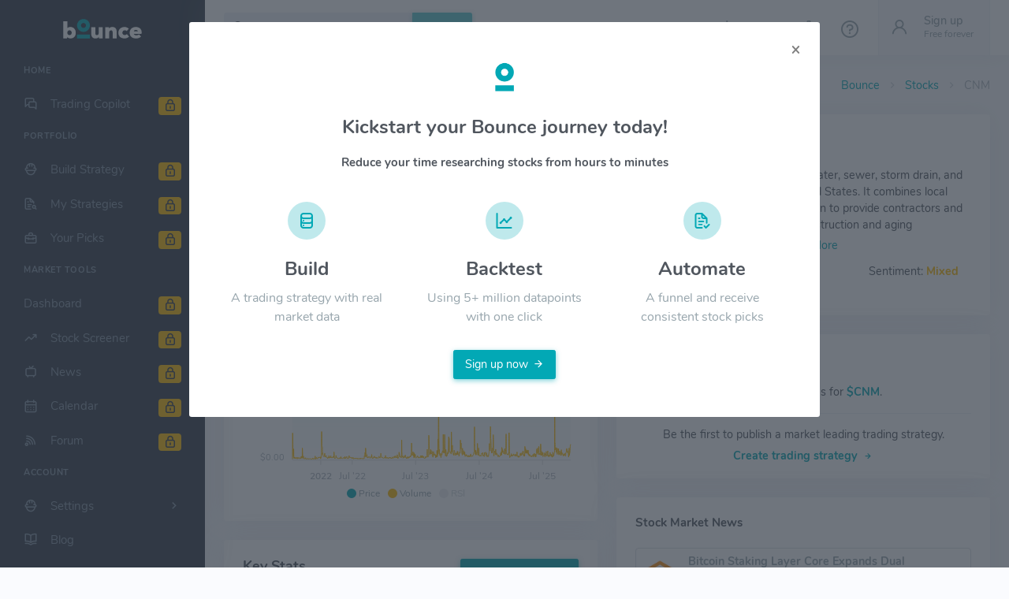

--- FILE ---
content_type: text/html; charset=utf-8
request_url: https://bouncetrade.io/public/stocks/CNM
body_size: 7576
content:
<!DOCTYPE html>
<html lang="en">
	<head>
		<meta charset="utf-8" />
		<title id="page-name">CNM Core &amp; Main Inc: Stock Price, Quote & Trading Strategies</title>
		<meta name="viewport" content="width=device-width, initial-scale=1.0">
		<meta content="CNM - Core &amp; Main Inc. Get real-time stock market quotes, price, news, market insights, trading strategies & AI stock backtesting from Bounce Trade." name="description" />
		<meta content="Bounce Trade" name="author" />

		<!-- Google / Search Engine Tags -->
		<meta itemprop="name" content="CNM Core &amp; Main Inc: Stock Price, Quote & Trading Strategies" />
		<meta itemprop="description" content="CNM - Core &amp; Main Inc. Get real-time stock market quotes, price, news, market insights, trading strategies & AI stock backtesting from Bounce Trade." />
		<meta itemprop="image" content="https://cdn.bouncetrade.io/logo/CNM.png" />

		<!-- Facebook Meta Tags -->
		<meta property="og:url" content="https://bouncetrade.io" />
		<meta property="og:type" content="website" />
		<meta property="og:title" content="CNM Core &amp; Main Inc: Stock Price, Quote & Trading Strategies" />
		<meta property="og:description" content="CNM - Core &amp; Main Inc. Get real-time stock market quotes, price, news, market insights, trading strategies & AI stock backtesting from Bounce Trade." />
		<meta property="og:image" content="https://cdn.bouncetrade.io/logo/CNM.png" />

		<!-- Twitter Meta Tags -->
		<meta name="twitter:card" content="summary_large_image" />
		<meta name="twitter:title" content="CNM Core &amp; Main Inc: Stock Price, Quote & Trading Strategies" />
		<meta name="twitter:description" content="CNM - Core &amp; Main Inc. Get real-time stock market quotes, price, news, market insights, trading strategies & AI stock backtesting from Bounce Trade." />
		<meta name="twitter:image" content="https://cdn.bouncetrade.io/logo/CNM.png" />

		<!-- App favicon -->
		<link rel="shortcut icon" href="/assets/images/favicon.ico" />

		<!-- App css -->
		<script nonce='1b41ac462b'>
			// Check browser support
			if (typeof(Storage) !== "undefined") {
				if (localStorage.getItem("theme") == 'dark') {
					document.write('<link href="/assets/css/app.min.87e8d010.css" rel="stylesheet" fetchpriority="low" type="text/css" id="light-style" /><link href="/assets/css/app-dark.min.36f84644.css" rel="stylesheet" fetchpriority="high" type="text/css" id="dark-style" />');
				} else {
				  document.write('<link href="/assets/css/app-dark.min.36f84644.css" rel="stylesheet" fetchpriority="low" type="text/css" id="dark-style" /><link href="/assets/css/app.min.87e8d010.css" rel="stylesheet" fetchpriority="high" type="text/css" id="light-style" />');
				}
			} else {
			  console.log('not working');
			  document.write('<link href="/assets/css/app-dark.min.36f84644.css" rel="stylesheet" fetchpriority="low" type="text/css" id="dark-style" /><link href="/assets/css/app.min.87e8d010.css" rel="stylesheet" fetchpriority="high" type="text/css" id="light-style" />');			}
		</script>

		<!-- Icon css -->
		<link href="/assets/css/icons.min.css" rel="stylesheet" type="text/css" />

		<!-- Fonts -->
		<link rel="preload" as="font" href="/assets/fonts/Nunito-Bold.woff" crossorigin>
		<link rel="preload" as="font" href="/assets/fonts/unicons.woff2?34404611" crossorigin>
		<link rel="preload" as="font" href="/assets/fonts/Nunito-Regular.woff" crossorigin>
		<link rel="preload" as="font" href="/assets/fonts/materialdesignicons-webfont.woff2?v=5.5.55" crossorigin>
		<link rel="preload" as="font" href="/assets/fonts/dripicons-v2.woff" crossorigin>
		<link rel="preload" as="font" href="/assets/fonts/Nunito-SemiBold.woff" crossorigin>

		<!-- Global site tag (gtag.js) - Google Analytics -->
		<script  async nonce='1b41ac462b' src="https://www.googletagmanager.com/gtag/js?id=G-7XLDX27HB5"></script>
		<script nonce='1b41ac462b'>
			window.dataLayer = window.dataLayer || [];
			function gtag(){dataLayer.push(arguments);}
			gtag('js', new Date());

			gtag('config', 'G-7XLDX27HB5', {cookie_flags: 'SameSite=None;Secure'});
		</script>

	</head>

	<script nonce='1b41ac462b'>
	// Check browser support
	if (typeof(Storage) !== "undefined") {
		// Store
		//localStorage.setItem("theme", "light");
		// Retrieve
		console.log(localStorage.getItem("theme"));
		if (localStorage.getItem("theme") == 'dark') {
			document.write('<body class="loading" data-layout-config=\'{"leftSideBarTheme":"dark","layoutBoxed":false, "leftSidebarCondensed":false, "leftSidebarScrollable":false,"darkMode":true, "showRightSidebarOnStart": true}\'>');
		} else {
			document.write('<body class="loading" data-layout-config=\'{"leftSideBarTheme":"dark","layoutBoxed":false, "leftSidebarCondensed":false, "leftSidebarScrollable":false,"darkMode":false, "showRightSidebarOnStart": true}\'>');
		}
	} else {
	  console.log('not working');
	  document.write('<body class="loading" data-layout-config=\'{"leftSideBarTheme":"dark","layoutBoxed":false, "leftSidebarCondensed":false, "leftSidebarScrollable":false,"darkMode":false, "showRightSidebarOnStart": true}\'>');
	}
	</script>
		<!-- Begin page -->
		<div class="wrapper">
			<!-- ========== Left Sidebar Start ========== -->
			<div class="left-side-menu">
	
				<!-- LOGO -->
				<a href="/" class="logo text-center logo-light">
					<span class="logo-lg">
						<img src="/assets/images/logo.svg" alt="" height="25">
					</span>
					<span class="logo-sm">
						<img src="/assets/images/logo_sm.png" alt="" height="16">
					</span>
				</a>
				<!-- LOGO -->
				<a href="/" class="logo text-center logo-dark">
					<span class="logo-lg">
						<img src="/assets/images/logo-dark.svg" alt="" height="25">
					</span>
					<span class="logo-sm">
						<img src="/assets/images/logo_sm_dark.png" alt="" height="16">
					</span>
				</a>
	
				<div class="h-100" id="left-side-menu-container" data-simplebar>

					<!--- Sidemenu -->
					<ul class="metismenu side-nav">
						<li class="side-nav-title side-nav-item">Home</li>
						<li class="side-nav-item">
							<a href="/register" class="side-nav-link">
								<i class="uil-comments-alt"></i>
								<span class="badge badge-warning float-right"><i class="uil uil-lock-alt mr-0"></i></span>
								<span> Trading Copilot </span>
							</a>
						</li>
						<li class="side-nav-title side-nav-item">portfolio</li>
						<li class="side-nav-item">
							<a href="/register" class="side-nav-link">
								<i class="uil-constructor"></i>
								<span class="badge badge-warning float-right"><i class="uil uil-lock-alt mr-0"></i></span>
								<span> Build Strategy </span>
							</a>
						</li>
						<li class="side-nav-item">
							<a href="/register" class="side-nav-link">
								<i class="uil-file-search-alt"></i>
								<span class="badge badge-warning float-right"><i class="uil uil-lock-alt mr-0"></i></span>
								<span> My Strategies </span>
							</a>
						</li>
						<li class="side-nav-item">
							<a href="/register" class="side-nav-link">
								<i class="uil-briefcase-alt"></i>
								<span class="badge badge-warning float-right"><i class="uil uil-lock-alt mr-0"></i></span>
								<span> Your Picks </span>
							</a>
						</li>
						<li class="side-nav-title side-nav-item">Market Tools</li>
						<li class="side-nav-item">
							<a href="/register" class="side-nav-link">
								<span class="badge badge-warning float-right"><i class="uil uil-lock-alt mr-0"></i></span>
								<span> Dashboard </span>
							</a>
						</li>
						<li class="side-nav-item">
							<a href="/register" class="side-nav-link">
								<i class="uil-arrow-growth"></i>
								<span class="badge badge-warning float-right"><i class="uil uil-lock-alt mr-0"></i></span>
								<span> Stock Screener </span>
							</a>
						</li>
						<li class="side-nav-item">
							<a href="/register" class="side-nav-link">
								<i class="uil-tv-retro"></i>
								<span class="badge badge-warning float-right"><i class="uil uil-lock-alt mr-0"></i></span>
								<span> News </span>
							</a>
						</li>
						<li class="side-nav-item">
							<a href="/register" class="side-nav-link">
								<i  class="uil-calendar-alt"></i>
								<span class="badge badge-warning float-right"><i class="uil uil-lock-alt mr-0"></i></span>
								<span>Calendar</span>
							</a>
						</li>
						<li class="side-nav-item">
							<a href="/register" class="side-nav-link">
								<i class="uil-rss"></i>
								<span class="badge badge-warning float-right"><i class="uil uil-lock-alt mr-0"></i></span>
								<span> Forum </span>
							</a>
						</li>
						<li class="side-nav-title side-nav-item">Account</li>
						<li class="side-nav-item">
							<a class="side-nav-link">
								<i class="uil-constructor"></i>
								<span> Settings </span>
								<span class="menu-arrow"></span>
							</a>
							<ul class="side-nav-second-level" aria-expanded="false">
								<li id="side-nav-profile">
									<a href="/register">Profile</a>
								</li>
								<li id="side-nav-trades">
									<a href="/register">Trades</a>
								</li>
								<li id="side-nav-trades">
									<a href="/register">Billing</a>
								</li>
							</ul>
						</li>
						<li class="side-nav-item">
							<a href="/blog" class="side-nav-link">
								<i class="uil-book-open"></i>
								<span>Blog</span>
							</a>
						</li>
					</ul>
					<!-- Help Box -->
					<div class="help-box text-white text-center">
						<a href="javascript: void(0);" onclick="parentNode.remove()" class="float-right close-btn text-white">
							<i class="mdi mdi-close"></i>
						</a>
						<img src="/assets/images/help-icon.svg" height="90" alt="Helper Icon Image" />
						<h5 class="mt-3">Sign Up</h5>
						<p class="mb-3"><span class="text-primary"></span>Create an account to unlock all our tools including the strategy builder</p>
						<a href="/register" class="btn btn-secondry btn-sm text-white border border-white">Sign up</a>
					</div>
					<!-- end Help Box -->
					<!-- End Sidebar -->

					<div class="clearfix"></div>

				</div>
				<!-- Sidebar -left -->

			</div>
			<!-- Left Sidebar End -->

			<!-- ============================================================== -->
			<!-- Start Page Content here -->
			<!-- ============================================================== -->

			<div class="content-page">
				<div class="content">
					<!-- Topbar Start -->
					<div class="navbar-custom">
						<ul class="list-unstyled topbar-right-menu float-right mb-0">
							<li class="dropdown notification-list d-lg-none">
								<a class="nav-link dropdown-toggle arrow-none" data-toggle="dropdown" id="top-mobile-search" href="/stocks" role="button" aria-haspopup="false" aria-expanded="false">
									<i class="dripicons-search noti-icon"></i>
								</a>
								<div class="dropdown-menu dropdown-menu-animated dropdown-lg p-0">
									<div class="p-3 pb-0" id="mobile-search-btn">
										<input id="search-bar" type="text" class="form-control" placeholder="Search..." aria-label="Recipient's username" value="">
									</div>
									<h6 class="text-overflow ml-2 mt-0 text-uppercase">Stocks:</h6>
									<a href="/stocks" class="dropdown-item notify-item">
										<div class="notification-list" id="search-mobile-stocks">
										</div>
									</a>
								</div>
							</li>
							<li class="dropdown notification-list">
								<a class="nav-link dropdown-toggle arrow-none" data-toggle="dropdown" href="#" role="button" aria-haspopup="false" aria-expanded="false" id="notification-badge">
									<i class="dripicons-bell noti-icon"></i>
								</a>
								<div class="dropdown-menu dropdown-menu-right dropdown-menu-animated d-none">

									<!-- item-->
									<div class="dropdown-item noti-title">
										<h5 class="m-0">
											<span class="float-right">
												<a class="text-dark">
													<small>Clear All</small>
												</a>
											</span>Notifications
										</h5>
									</div>

									<div style="max-height: 230px;" data-simplebar>
										<div id="user-notifications">
										</div>
									</div>

									<!-- All-->
									<a href="/#recent-all" class="dropdown-item text-center text-primary notify-item notify-all">
										View All
									</a>

								</div>
							</li>

							<li class="dropdown notification-list d-none d-sm-inline-block">
								<a class="nav-link dropdown-toggle arrow-none" data-toggle="dropdown" href="#" role="button" aria-haspopup="false" aria-expanded="false">
									<i class="dripicons-view-apps noti-icon"></i>
								</a>
								<div class="dropdown-menu dropdown-menu-right dropdown-menu-animated dropdown-lg p-0">

									<div class="p-2">
										<div class="row no-gutters">
											<div class="col">
												<a class="dropdown-icon-item" href="https://www.youtube.com/@bouncetradeio"  target="_blank">
													<img src="/assets/images/brands/youtube.png" alt="youtube" loading="lazy">
													<span>Youtube</span>
												</a>
											</div>
											<div class="col">
												<a class="dropdown-icon-item" href="https://www.facebook.com/bouncetradeioHQ" target="_blank">
													<img src="/assets/images/brands/facebook.png" alt="facebook" loading=lazy>
													<span>Facebook</span>
												</a>
											</div>
											<div class="col">
												<a class="dropdown-icon-item" href="https://www.linkedin.com/company/bouncetradeio" target="_blank">
													<img src="/assets/images/brands/linkedin.png" alt="linkedin" loading=lazy>
													<span>Linkedin</span>
												</a>
											</div>
										</div>

										<div class="row no-gutters">
											<div class="col">
												<a class="dropdown-icon-item" href="https://www.instagram.com/bouncetradeio/" target="_blank">
													<img src="/assets/images/brands/instagram.png" alt="instagram" loading=lazy>
													<span>Instagram</span>
												</a>
											</div>
											<div class="col">
												<a class="dropdown-icon-item" href="https://www.reddit.com/user/bouncetradeio/" target="_blank">
													<img src="/assets/images/brands/reddit.png" alt="reddit" loading=lazy>
													<span>Reddit</span>
												</a>
											</div>
											<div class="col">
												<a class="dropdown-icon-item" href="#">
													<img src="/assets/images/brands/bounceCircle.png" alt="blog" loading=lazy>
													<span>Blog</span>
												</a>
											</div>
										</div>
									</div>

								</div>
							</li>

							<li class="notification-list">
								<a class="nav-link right-bar-toggle">
									<i class="dripicons-gear noti-icon"></i>
								</a>
							</li>
							<li class="notification-list">
								<a class="nav-link" id="tutorial-start">
									<i class="dripicons-question noti-icon"></i>
								</a>
							</li>
							<li class="dropdown notification-list">
								<a class="nav-link dropdown-toggle nav-user arrow-none mr-0" data-toggle="dropdown" href="#" role="button" aria-haspopup="false"
									aria-expanded="false">
									<span class="account-user-avatar">
										<i class="uil uil-user font-22"></i>
									</span>
									<span>
										<span class="account-user-name">Sign up</span>
										<span class="account-position">Free forever</span>
									</span>
								</a>
								<div class="dropdown-menu dropdown-menu-right dropdown-menu-animated topbar-dropdown-menu profile-dropdown">
									<div class="text-center">
										<!-- item-->
										<div class=" dropdown-header noti-title">
											<h6 class="text-overflow m-0">Sign up for Bounce trade now!</h6>
										</div>
										<!-- item-->
										<a href="/register" class="btn btn-primary mb-3">Free Sign up<i class="mdi mdi-arrow-right text-black ml-1"></i></a>
									</div>
								</div>
							</li>

						</ul>
						<button class="button-menu-mobile open-left disable-btn">
							<i class="mdi mdi-menu"></i>
						</button>
						<div class="app-search dropdown d-none d-lg-block">
							<form id="desktop-search-btn">
								<div class="input-group">
									<input type="text" class="form-control dropdown-toggle" placeholder="Search..." id="top-search">
									<span class="mdi mdi-magnify search-icon"></span>
									<div class="input-group-append">
										<button class="btn btn-primary" id="desktop-seach-state" type="submit" disabled>Search</button>
									</div>
								</div>
							</form>

							<div class="dropdown-menu dropdown-menu-animated dropdown-lg" id="search-dropdown">
								<!-- item-->
								<div class="dropdown-header noti-title">
									<h5 class="text-overflow mb-2">Sign up for access to <span class="text-primary">5,000+</span> stocks</h5>
								</div>
							</div>
						</div>
					</div>
					<!-- end Topbar -->

					<!-- Start Content-->
					<div class="container-fluid">
						
						<!-- start page title -->
						<div class="row">
							<div class="col-12">
								<div class="page-title-box">
									<div class="page-title-right">
										<ol class="breadcrumb m-0">
											<li class="breadcrumb-item"><a href="/">Bounce</a></li>
											<li class="breadcrumb-item"><a href="/screener">Stocks</a></li>
											<li id="page-breadcrumb" class="breadcrumb-item active"></li>
										</ol>
									</div>
									<h4 class="page-title">Stock & Company Details</h4>
								</div>
							</div>
						</div>     
						<!-- end page title --> 
						<div class="row">
							<div class="col-xl-8 col-lg-6">
								<!-- project card -->
								<div class="card d-block">
									<div class="card-body">
										<img style="max-height: 65px;" id="stock-logo" src="" alt="image" class="rounded mx-auto img-fluid float-right d-none d-xl-block">
										<!-- project title-->
										<h1 id="stock-name" class="font-24 mt-0">Stock $TICKER</h1>
									
										<div class="toolbar">
											<button id="one_month" class="btn btn-sm btn-light">1M</button>
											<button id="six_months" class="btn btn-sm btn-light">6M</button>
											<button id="one_year" class="btn btn-sm btn-light active">1Y</button>
											<button id="ytd" class="btn btn-sm btn-light">YTD</button>
											<button id="all" class="btn btn-sm btn-light">ALL</button>
										</div>
										<div id="chart-wrap">
											<div id="stocks-chart-datetime" class="apex-charts ml-n2" data-colors="#02a8b5, #ffbc00, #aab8c5"></div>
										</div>
									</div> <!-- end card-body-->
								</div> <!-- end card-->

								<div class="card">
									<div class="card-body">
										<div class="d-flex justify-content-between">
											<div>
												<div style="flex-grow: 1"><h4 class="mt-0 mb-0" id="updateTime">Key Stats <span><small>Updated 21:35</small></span></h4></div>  <!--Card-->
											</div>
											<div>
												<button class="btn btn-primary" data-toggle="modal" data-target="#signupModal"><i class="mdi mdi-book-plus-multiple-outline"></i> Create strategy</button>
											</div>
										</div>
										<hr>
										<div class="row mb-1 tutorial-element" id="tutorial01" data-trigger="manual" data-placement="top" data-toggle="popover" title="Tutorial 1/3 <span class='btn close pt-0 mt-n1 pr-0 text-secondary'>x</span>" data-html="true" data-content="<p>View up to date stats and stock fundimnetals for any stock or ticker.<br><br>To learn more about a particualar stat, click the title to learn more.</p><a id='tutorial01-next' class='btn btn-primary float-right my-2'>Next</a>"> <!--Start Grid-->
											<div class="col">
												<!-- start cell -->
												<p class="mt-2 mb-1 text-muted">Price:</p>
												<div class="media">
													<i class='uil uil-money-bill font-18 mr-1'></i>
													<div class="media-body">
														<h5 class="mt-1 font-14" id="price">
															$562.32&nbsp;<span class="text-success"> </span>
														</h5>
													</div>
												</div>
												<!-- end due date -->
											</div> <!-- end col -->

											<div class="col">
												<!-- start Volume -->
												<button type="button" tabindex="0" class="btn btn-link text-muted p-0 mt-2 mb-1" data-toggle="popover" data-trigger="focus" data-html="true"  data-placement="top" data-content="The amount of an asset or security that changes hands over some period of time, often over the course of a day. For instance, stock trading volume would refer to the number of shares of a security traded between its daily open and close. <br><a href='https://www.investopedia.com/terms/v/volume.asp' target='_blank'><i class='uil uil-external-link-alt'></i> Learn more</a>">Volume Today:</button>
												<div class="media">
													<i class='uil uil-money-bill-stack font-18 mr-1'></i>
													<div class="media-body">
														<h5 class="mt-1 font-14" id="volume">
															46,691,331
														</h5>
													</div>
												</div>
												<!-- end Volume -->
											</div> <!-- end col -->

											<div class="col-sm">
												<!-- start outstanding shares -->
												<button type="button" tabindex="0" class="btn btn-link text-muted p-0 mt-2 mb-1" data-toggle="popover" data-trigger="focus" data-html="true"  data-placement="top" data-content="Shares outstanding refer to a company's stock currently held by all its shareholders, including share blocks held by institutional investors and restricted shares owned by the company’s officers and insiders.<br><a href='https://www.investopedia.com/terms/o/outstandingshares.asp' target='_blank'><i class='uil uil-external-link-alt'></i> Learn more</a>">Shares Outstanding:</button>
												<div class="media">
													<i class='uil uil-chart-pie-alt font-18 mr-1'></i>
													<div class="media-body">
														<h5 class="mt-1 font-14" id="sharesOutstanding">
															4,063,000,000
														</h5>
													</div>
												</div>
												<!-- end due date -->
											</div> <!-- end col -->

											<div class="col">
												<!-- start market cap -->
												<button type="button" tabindex="0" class="btn btn-link text-muted p-0 mt-2 mb-1" data-toggle="popover" data-trigger="focus" data-html="true"  data-placement="top" data-content="Market capitalization refers to the total dollar market value of a company's outstanding shares of stock<br><a href='https://www.investopedia.com/terms/m/marketcapitalization.asp' target='_blank'><i class='uil uil-external-link-alt'></i> Learn more</a>">Market Cap:</button>
												<div class="media">
													<i class='uil uil-chart-bar font-18 mr-1'></i>
													<div class="media-body">
														<h5 class="mt-1 font-14" id="marketcap">
															$230,331,470,000
														</h5>
													</div>
												</div>
												<!-- end due date -->
											</div> <!-- end col -->
										</div> <!-- end row -->

										<div class="row">  <!--New Row-->
											<div class="col">
												<!-- start 52 high -->
												<p class="mt-2 mb-1 text-muted">52 Week High:</p>
												<div class="media">
													<i class='uil uil-money-insert font-18 mr-1 text-success'></i>
													<div class="media-body">
														<h5 class="mt-1 font-14" id="week52high">
															$66.15
														</h5>
													</div>
												</div>
												<!-- end 52 high -->
											</div> <!-- end col -->

											<div class="col-sm">
												<!-- start 10 Volume -->
												<p class="mt-2 mb-1 text-muted">10 Day Average Volume:</p>
												<div class="media">
													<i class='uil uil-money-bill-stack font-18 mr-1'></i>
													<div class="media-body">
														<h5 class="mt-1 font-14" id="avg10Volume">
															42,760,466
														</h5>
													</div>
												</div>
												<!-- end 10 Volume -->
											</div> <!-- end col -->

											<div class="col-sm">
												<!-- start outstanding shares -->
												<button type="button" tabindex="0" class="btn btn-link text-muted p-0 mt-2 mb-1" data-toggle="popover" data-trigger="focus" data-html="true"  data-placement="top" data-content="The price-to-earnings ratio (P/E ratio) is the ratio for valuing a company that measures its current share price relative to its per-share earnings (EPS).<br><a href='https://www.investopedia.com/terms/p/price-earningsratio.asp' target='_blank'><i class='uil uil-external-link-alt'></i> Learn more</a>">PeRatio:</button>
												<div class="media">
													<i class='uil uil-exchange font-18 mr-1'></i>
													<div class="media-body">
														<h5 class="mt-1 font-14" id="peRatio">
															48.49
														</h5>
													</div>
												</div>
												<!-- end due date -->
											</div> <!-- end col -->

											<div class="col-sm">
												<!-- start market cap -->
												<p class="mt-2 mb-1 text-muted">50 Day Moving Average:</p>
												<div class="media">
													<i class='uil uil-calculator-alt font-18 mr-1'></i>
													<div class="media-body">
														<h5 class="mt-1 font-14" id="movingAverage">
															$156.49
														</h5>
													</div>
												</div>
												<!-- end due date -->
											</div> <!-- end col -->

										</div> <!-- end row -->
										<div class="row"> 
											<div class="col">
												<!-- assignee -->
												<p class="mt-2 mb-1 text-muted">52 Week Low:</p>
												<div class="media">
													<i data-html="true" class='uil uil-money-withdraw font-18 mr-1 text-danger'></i>
													<div class="media-body">
														<h5 class="mt-1 font-14" id="week52low">
															$43.74
														</h5>
													</div>
												</div>
												<!-- end assignee -->
											</div> <!-- end col -->

											<div class="col-sm">
												<!-- start 30 Volume -->
												<p class="mt-2 mb-1 text-muted" id="avg30VolumeTitle">30 Day Average Volume:</p>
												<div class="media">
													<i class='uil uil-money-bill-stack font-18 mr-1'></i>
													<div class="media-body">
														<h5 class="mt-1 font-14" id="avg30Volume">
															49,506,373
														</h5>
													</div>
												</div>
												<!-- end 30 Volume -->
											</div> <!-- end col -->

											<div class="col-sm">
												<!-- start Volume -->
												<button type="button" tabindex="0" class="btn btn-link text-muted p-0 mt-2 mb-1" data-toggle="popover" data-trigger="focus" data-html="true"  data-placement="top" data-content="Trailing earnings per share (EPS) is a company's earnings generated over a prior period (often a fiscal year) reported on a per-share basis.<br><a href='https://www.investopedia.com/terms/t/trailingeps.asp' target='_blank'><i class='uil uil-external-link-alt'></i> Learn more</a>">Trailing EPS:</button>
												<div class="media">
													<i class='uil uil-moneybag-alt font-18 mr-1'></i>
													<div class="media-body">
														<h5 class="mt-1 font-14" id="ttmEPS">
															$4.94
														</h5>
													</div>
												</div>
												<!-- end Volume -->
											</div> <!-- end col -->

											<div class="col-sm">
												<!-- start due date -->
												<button type="button" tabindex="0" class="btn btn-link text-muted p-0 mt-2 mb-1" data-toggle="popover" data-trigger="focus" data-html="true"  data-placement="top" data-content="An earnings announcement is an official public statement of a company's profitability for a specific period, typically a quarter or a year. An earnings announcement occurs on a specific date during earnings season and is preceded by earnings estimates issued by equity analysts.<br><a href='https://www.investopedia.com/terms/e/earnings-announcement.asp' target='_blank'><i class='uil uil-external-link-alt'></i> Learn more</a>">Next Earnings Date:</button>
												<div class="media">
													<i data-html="true" class='uil uil-schedule font-18 mr-1' data-toggle="tooltip" title="High of Day: $44<br>Low of Day: $65.64"></i>
													<div class="media-body">
														<h5 class="mt-1 font-14" id="nextEarningsDate">
															2021-02-05
														</h5>
													</div>
												</div>
												<!-- end due date -->
											</div> <!-- end col -->
										</div> <!-- end row -->
										<div class="row">
											<div class="col-sm">
												<!-- start Volume -->
												<button type="button" tabindex="0" class="btn btn-link text-muted p-0 mt-2 mb-1" data-toggle="popover" data-trigger="focus" data-html="true"  data-placement="top" data-content="How should investors assess risk in the stocks that they buy or sell? While the concept of risk is hard to factor in stock analysis and valuation, one of the most popular indicators is a statistical measure called beta.<br><a href='https://www.investopedia.com/investing/beta-know-risk/' target='_blank'><i class='uil uil-external-link-alt'></i> Learn more</a>">Beta:</button>
												<div class="media">
													<i class='uil uil-windsock font-18 mr-1'></i>
													<div class="media-body">
														<h5 class="mt-1 font-14" id="beta">
															0.95
														</h5>
													</div>
												</div>
												<!-- end Volume -->
											</div> <!-- end col -->

											
											<div class="col-sm">
												<!-- start due date -->
												<p class="mt-2 mb-1 text-muted">30 Day Change:</p>
												<div class="media">
													<i data-html="true" class='uil uil-align-center-alt font-18 mr-1'></i>
													<div class="media-body">
														<h5 class="mt-1 font-14 " id="day30ChangePercent">
															13%
														</h5>
													</div>
												</div>
												<!-- end due date -->
											</div> <!-- end col -->

											<div class="col-sm">
												<!-- start due date -->
												<p class="mt-2 mb-1 text-muted">3 Month Change:</p>
												<div class="media">
													<i data-html="true" class='uil uil-align-alt font-18 mr-1'></i>
													<div class="media-body">
														<h5 class="mt-1 font-14" id="month3ChangePercent">
															-0.32%
														</h5>
													</div>
												</div>
												<!-- end due date -->
											</div> <!-- end col -->
											<div class="col-sm">
												<!-- start cell -->
												<button type="button" tabindex="0" class="btn btn-link text-muted p-0 mt-2 mb-1" data-toggle="popover" data-trigger="focus" data-html="true"  data-placement="top" data-content="How should investors assess risk in the stocks that they buy or sell? While the concept of risk is hard to factor in stock analysis and valuation, one of the most popular indicators is a statistical measure called beta.<br><a href='https://www.investopedia.com/investing/beta-know-risk/' target='_blank'><i class='uil uil-external-link-alt'></i> Learn more</a>">Sector:</button>
												<div class="media">
													<i class='uil uil-constructor font-18 mr-1'></i>
													<div class="media-body">
														<h5 class="mt-1 font-14" id="sector">
															Health
														</h5>
													</div>
												</div>
												<!-- end due date -->
											</div> <!-- end col -->
										</div> <!-- end row -->
									</div> <!-- end card-body-->
								</div>
								<!-- end card-->
							</div> <!-- end col -->

							<div class="col-lg-6 col-xl-4">
								<div class="card">
									<div class="card-body">
										<h4 class="mt-0 mb-3 tutorial-element" id="tutorial02" data-trigger="manual" data-placement="top" data-toggle="popover" title="Tutorial 2/3 <span class='btn close pt-0 mt-n1 pr-0 text-secondary'>x</span>" data-html="true" data-content="<p>Quickly view the selected stocks performance, volitility and sentiment from real time news.<br><br>Turn on the follow switch to quickly find this stock from the screener, news and profile page.</p><a id='tutorial02-next' class='btn btn-primary float-right my-2'>Next</a>">Overview</h4>
										<div id="descriptionModule" class="container p-0">
											<p class="collapse mb-1" id="description" aria-expanded="false"></p>
											<div class="row mb-2">
												<div class="col text-center">
													<a role="button" class="collapsed text-center" data-toggle="collapse" href="#description" aria-expanded="false" aria-controls="collapseExample"></a>
												</div>
											</div>
										</div>                               
										<div class="container ">
											<div class="row">
											  	<div class="col-sm">Signal: <strong class="text-muted"><i class="mdi mdi-lock"></i></strong></div>
											  	<div class="col-sm" id="stock-volatility">Volatility: <strong class="text-warning">High</strong></div>
											  	<div class="col-sm" id="stock-sentiment">Sentiment: <strong class="text-muted"><i class="mdi mdi-lock"></i></strong></div>
											</div>
										  </div>
									</div>
								</div>
								<!-- end card-->
								<div class="card"> <!-- Logo --> 
									<div class="card-body mb-n3">
										<h4 class="header-title mb-3 tutorial-element" id="tutorial03" data-trigger="manual" data-placement="top" data-toggle="popover" title="Tutorial 3/3<span class='btn close pt-0 mt-n1 pr-0 text-secondary'>x</span>" data-html="true" data-content="<p>This box displays high performing stratgies users have build for this stock.<br><br>Click any of them to see when the stock was picked and how much it returned.</p><a id='tutorial03-next' class='btn btn-primary float-right my-2'>Close</a>">Top Trading Strategies</h4>
										<div class="mb-1 text-center d-none" id="strategies-noResults">
											<p id="strategies-noResults-text" class="mb-1">No public strategies for $xxx. Be the first to publish a market leading trading strategy.</p>
											<a id="position-follow-link" class="strategy-create" href=""><strong>Create trading strategy</strong><i class="uil uil-arrow-right ml-1"></i></a>
										</div>
										<table class="table table-sm table-hover mb-2">
											<tbody id="strategies-table"></tbody>
										</table>
									</div>
								</div>
								<div class="card" style="height: 445px"> <!-- 378px -->
									<div class="card-body">
										<h5 class="card-title mb-3">Stock Market News</h5>
										<div data-simplebar style="max-height: 357px; overflow-x: hidden;">
											
											<div id="stock-news"></div>
											<!-- end news -->
										</div>
									</div>
								</div>
							</div>
						</div>
						<!-- end row -->
						<!-- Warning Alert Modal -->
						<div id="signupModal" class="modal fade" tabindex="-1" role="dialog" aria-hidden="true">
							<div class="modal-dialog modal-lg">
								<div class="modal-content">
									
									<div class="modal-body p-4">
										<button type="button" class="close mr-n2 mt-n2" data-dismiss="modal" aria-hidden="true">×</button>
										<div class="text-center">
											<img src="/assets/images/bounce-icon-2.png" alt="help-logo" class="img-fluid avatar-md rounded-circle">
											<h3 class="mt-2">Kickstart your Bounce journey today!</h3>
											<h5 class="mt-3 mb-4 mx-3">Reduce your time researching stocks from hours to minutes</h5>
											<div class="row mb-2 mt-0">
												<div class="col-lg-4">
													<div class="text-center p-1">
														<div class="avatar-sm m-auto">
															<span class="avatar-title bg-primary-lighten rounded-circle">
																<i class="uil uil-database-alt text-primary font-24"></i>
															</span>
														</div>
														<h3 class="mt-3">Build</h3>
														<p class="text-muted font-16 mt-2 mb-0">A trading strategy with real market data</p>
													</div>
												</div>
												<div class="col-lg-4">
													<div class="text-center px-2 py-1">
														<div class="avatar-sm m-auto">
															<span class="avatar-title bg-primary-lighten rounded-circle">
															<i class="uil uil-chart-line text-primary font-24"></i>
															</span>
														</div>
														<h3 class="mt-3">Backtest</h3>
														<p class="text-muted font-16 mt-2 mb-0">Using 5+ million datapoints with one click</p>
													</div>
												</div>
												<div class="col-lg-4">
													<div class="text-center p-1">
														<div class="avatar-sm m-auto">
															<span class="avatar-title bg-primary-lighten rounded-circle">
															<i class="uil uil-file-check-alt text-primary font-24"></i>
															</span>
														</div>
														<h3 class="mt-3">Automate</h3>
														<p class="text-muted font-16 mt-2 mb-0">A funnel and receive consistent stock picks</p>
													</div>
												</div>
											</div>
											<a href="/register" class="btn btn-primary my-2">Sign up now<i class="mdi mdi-arrow-right text-black ml-1"></i></a>
										</div>
									</div>
								</div><!-- /.modal-content -->
							</div><!-- /.modal-dialog -->
						</div><!-- /.modal -->
					</div> <!-- container -->

				</div> <!-- content -->

				<!-- Footer Start -->
				<footer class="footer">
					<div class="container-fluid">
						<div class="row">
							<div class="col-md-auto">
								<script nonce='1b41ac462b'>document.write(new Date().getFullYear())</script> © Bounce - bouncetrade.io
							</div>
							<div class="col-md text-center">
								General information only and is not financial advice.
							</div>
							<div class="col-md-auto">
								<div class="text-md-right footer-links d-none d-md-block">
									<a href="/about">About</a>
									<a href="/support">Support</a>
									<a href="/legal">Legal</a>
								</div>
							</div>
						</div>
					</div>
				</footer>
				<!-- end Footer -->

			</div>

			<!-- ============================================================== -->
			<!-- End Page content -->
			<!-- ============================================================== -->


		</div>
		<!-- END wrapper -->


		<!-- bundle -->
		<script nonce='1b41ac462b' src="/assets/js/vendor.min.js"></script>
		<script nonce='1b41ac462b' src="/assets/js/app.min.c225116d.js"></script>

		<!-- third party js -->
		<script nonce='1b41ac462b' src="/assets/js/vendor/apexcharts.min.js"></script>

		<!-- ajax and chart call -->
		<script nonce='1b41ac462b' src="/assets/js/charts/stockschart-290124.js"></script>
		<script nonce='1b41ac462b' src="/assets/js/ajax/stocksprofile-151124.js"></script>
		<script nonce='1b41ac462b' src="/assets/js/ajax/stockspagenews.js"></script> 
	</body>
</html>
<script defer src="https://static.cloudflareinsights.com/beacon.min.js/vcd15cbe7772f49c399c6a5babf22c1241717689176015" integrity="sha512-ZpsOmlRQV6y907TI0dKBHq9Md29nnaEIPlkf84rnaERnq6zvWvPUqr2ft8M1aS28oN72PdrCzSjY4U6VaAw1EQ==" nonce="1b41ac462b" data-cf-beacon='{"version":"2024.11.0","token":"c773e1fcc0b743d2adcd36a32f28a146","r":1,"server_timing":{"name":{"cfCacheStatus":true,"cfEdge":true,"cfExtPri":true,"cfL4":true,"cfOrigin":true,"cfSpeedBrain":true},"location_startswith":null}}' crossorigin="anonymous"></script>


--- FILE ---
content_type: text/css; charset=UTF-8
request_url: https://bouncetrade.io/assets/css/icons.min.css
body_size: 47239
content:
@charset "UTF-8";@font-face{font-family:unicons;src:url(../fonts/unicons.eot?34404611);src:url(../fontsunicons.eot?34404611#iefix) format("embedded-opentype"),url(../fonts/unicons.woff2?34404611) format("woff2"),url(../fonts/unicons.woff?34404611) format("woff"),url(../fonts/unicons.ttf?34404611) format("truetype"),url(../fonts/unicons.svg?34404611#unicons) format("svg");font-weight:400;font-style:normal}[class*=" uil-"]:before,[class^=uil-]:before{font-family:unicons;font-style:normal;font-weight:400;speak:none;display:inline-block;text-decoration:inherit;text-align:center;font-variant:normal;text-transform:none;line-height:1em;-webkit-font-smoothing:antialiased;-moz-osx-font-smoothing:grayscale}.uil-0-plus:before{content:""}.uil-10-plus:before{content:""}.uil-12-plus:before{content:""}.uil-13-plus:before{content:""}.uil-16-plus:before{content:""}.uil-17-plus:before{content:""}.uil-18-plus:before{content:""}.uil-21-plus:before{content:""}.uil-3-plus:before{content:""}.uil-500px:before{content:""}.uil-6-plus:before{content:""}.uil-abacus:before{content:""}.uil-accessible-icon-alt:before{content:""}.uil-adjust-alt:before{content:""}.uil-adjust-circle:before{content:""}.uil-adjust-half:before{content:""}.uil-adjust:before{content:""}.uil-adobe:before{content:""}.uil-airplay:before{content:""}.uil-align-alt:before{content:""}.uil-align-center-alt:before{content:""}.uil-align-center-h:before{content:""}.uil-align-center-justify:before{content:""}.uil-align-center-v:before{content:""}.uil-align-center:before{content:""}.uil-align-justify:before{content:""}.uil-align-left-justify:before{content:""}.uil-align-left:before{content:""}.uil-align-letter-right:before{content:""}.uil-align-right-justify:before{content:""}.uil-align-right:before{content:""}.uil-align:before{content:""}.uil-ambulance:before{content:""}.uil-analysis:before{content:""}.uil-analytics:before{content:""}.uil-anchor:before{content:""}.uil-android-phone-slash:before{content:""}.uil-angle-double-down:before{content:""}.uil-angle-double-left:before{content:""}.uil-angle-double-right:before{content:""}.uil-angle-double-up:before{content:""}.uil-angle-down:before{content:""}.uil-angle-left:before{content:""}.uil-angle-right-b:before{content:""}.uil-angle-right:before{content:""}.uil-angle-up:before{content:""}.uil-angry:before{content:""}.uil-ankh:before{content:""}.uil-annoyed-alt:before{content:""}.uil-annoyed:before{content:""}.uil-apple:before{content:""}.uil-apps:before{content:""}.uil-archive-alt:before{content:""}.uil-archive:before{content:""}.uil-archway:before{content:""}.uil-arrow-break:before{content:""}.uil-arrow-circle-down:before{content:""}.uil-arrow-circle-left:before{content:""}.uil-arrow-circle-right:before{content:""}.uil-arrow-circle-up:before{content:""}.uil-arrow-compress-h:before{content:""}.uil-arrow-down-left:before{content:""}.uil-arrow-down-right:before{content:""}.uil-arrow-down:before{content:""}.uil-arrow-from-right:before{content:""}.uil-arrow-from-top:before{content:""}.uil-arrow-growth:before{content:""}.uil-arrow-left:before{content:""}.uil-arrow-random:before{content:""}.uil-arrow-resize-diagonal:before{content:""}.uil-arrow-right:before{content:""}.uil-arrow-to-bottom:before{content:""}.uil-arrow-to-right:before{content:""}.uil-arrow-up-left:before{content:""}.uil-arrow-up-right:before{content:""}.uil-arrow-up:before{content:""}.uil-arrows-h-alt:before{content:""}.uil-arrows-h:before{content:""}.uil-arrows-left-down:before{content:""}.uil-arrows-maximize:before{content:""}.uil-arrows-merge:before{content:""}.uil-arrows-resize-h:before{content:""}.uil-arrows-resize-v:before{content:""}.uil-arrows-resize:before{content:""}.uil-arrows-right-down:before{content:""}.uil-arrows-shrink-h:before{content:""}.uil-arrows-shrink-v:before{content:""}.uil-arrows-up-right:before{content:""}.uil-arrows-v-alt:before{content:""}.uil-arrows-v:before{content:""}.uil-assistive-listening-systems:before{content:""}.uil-asterisk:before{content:""}.uil-at:before{content:""}.uil-atm-card:before{content:""}.uil-atom:before{content:""}.uil-auto-flash:before{content:""}.uil-award-alt:before{content:""}.uil-award:before{content:""}.uil-baby-carriage:before{content:""}.uil-backpack:before{content:""}.uil-backspace:before{content:""}.uil-backward:before{content:""}.uil-bag-alt:before{content:""}.uil-bag-slash:before{content:""}.uil-bag:before{content:""}.uil-balance-scale:before{content:""}.uil-ball:before{content:""}.uil-ban:before{content:""}.uil-bars:before{content:""}.uil-basketball-hoop:before{content:""}.uil-basketball:before{content:""}.uil-battery-bolt:before{content:""}.uil-battery-empty:before{content:""}.uil-bed-double:before{content:""}.uil-bed:before{content:""}.uil-behance:before{content:""}.uil-bell-school:before{content:""}.uil-bell-slash:before{content:""}.uil-bell:before{content:""}.uil-bill:before{content:""}.uil-bitcoin-circle:before{content:""}.uil-bitcoin:before{content:""}.uil-black-berry:before{content:""}.uil-bluetooth-b:before{content:""}.uil-bold:before{content:""}.uil-bolt-alt:before{content:""}.uil-bolt-slash:before{content:""}.uil-bolt:before{content:""}.uil-book-alt:before{content:""}.uil-book-medical:before{content:""}.uil-book-open:before{content:""}.uil-book-reader:before{content:""}.uil-book:before{content:""}.uil-bookmark-full:before{content:""}.uil-bookmark:before{content:""}.uil-books:before{content:""}.uil-boombox:before{content:""}.uil-border-alt:before{content:""}.uil-border-bottom:before{content:""}.uil-border-clear:before{content:""}.uil-border-horizontal:before{content:""}.uil-border-inner:before{content:""}.uil-border-left:before{content:""}.uil-border-out:before{content:""}.uil-border-right:before{content:""}.uil-border-top:before{content:""}.uil-border-vertical:before{content:""}.uil-box:before{content:""}.uil-briefcase-alt:before{content:""}.uil-briefcase:before{content:""}.uil-bright:before{content:""}.uil-brightness-empty:before{content:""}.uil-brightness-half:before{content:""}.uil-brightness-low:before{content:""}.uil-brightness-minus:before{content:""}.uil-brightness-plus:before{content:""}.uil-brightness:before{content:""}.uil-bring-bottom:before{content:""}.uil-bring-front:before{content:""}.uil-brush-alt:before{content:""}.uil-bug:before{content:""}.uil-building:before{content:""}.uil-bullseye:before{content:""}.uil-bus-alt:before{content:""}.uil-bus-school:before{content:""}.uil-bus:before{content:""}.uil-calcualtor:before{content:""}.uil-calculator-alt:before{content:""}.uil-calendar-alt:before{content:""}.uil-calendar-slash:before{content:""}.uil-calender:before{content:""}.uil-calling:before{content:""}.uil-camera-change:before{content:""}.uil-camera-plus:before{content:""}.uil-camera-slash:before{content:""}.uil-camera:before{content:""}.uil-cancel:before{content:""}.uil-capsule:before{content:""}.uil-capture:before{content:""}.uil-car-sideview:before{content:""}.uil-car-slash:before{content:""}.uil-car-wash:before{content:""}.uil-car:before{content:""}.uil-card-atm:before{content:""}.uil-caret-right:before{content:""}.uil-cart:before{content:""}.uil-cell:before{content:""}.uil-celsius:before{content:""}.uil-chart-bar-alt:before{content:""}.uil-chart-bar:before{content:""}.uil-chart-down:before{content:""}.uil-chart-growth-alt:before{content:""}.uil-chart-growth:before{content:""}.uil-chart-line:before{content:""}.uil-chart-pie-alt:before{content:""}.uil-chart-pie:before{content:""}.uil-chart:before{content:""}.uil-chat-bubble-user:before{content:""}.uil-chat-info:before{content:""}.uil-chat:before{content:""}.uil-check-circle:before{content:""}.uil-check-square:before{content:""}.uil-check:before{content:""}.uil-circle-layer:before{content:""}.uil-circle:before{content:""}.uil-circuit:before{content:""}.uil-clapper-board:before{content:""}.uil-clipboard-alt:before{content:""}.uil-clipboard-blank:before{content:""}.uil-clipboard-notes:before{content:""}.uil-clipboard:before{content:""}.uil-clock-eight:before{content:""}.uil-clock-five:before{content:""}.uil-clock-nine:before{content:""}.uil-clock-seven:before{content:""}.uil-clock-ten:before{content:""}.uil-clock-three:before{content:""}.uil-clock-two:before{content:""}.uil-clock:before{content:""}.uil-closed-captioning:before{content:""}.uil-cloud-block:before{content:""}.uil-cloud-bookmark:before{content:""}.uil-cloud-check:before{content:""}.uil-cloud-computing:before{content:""}.uil-cloud-data-connection:before{content:""}.uil-cloud-database-tree:before{content:""}.uil-cloud-download:before{content:""}.uil-cloud-drizzle:before{content:""}.uil-cloud-exclamation:before{content:""}.uil-cloud-hail:before{content:""}.uil-cloud-heart:before{content:""}.uil-cloud-info:before{content:""}.uil-cloud-lock:before{content:""}.uil-cloud-meatball:before{content:""}.uil-cloud-moon-hail:before{content:""}.uil-cloud-moon-meatball:before{content:""}.uil-cloud-moon-rain:before{content:""}.uil-cloud-moon-showers:before{content:""}.uil-cloud-moon:before{content:""}.uil-cloud-question:before{content:""}.uil-cloud-rain-sun:before{content:""}.uil-cloud-rain:before{content:""}.uil-cloud-redo:before{content:""}.uil-cloud-set:before{content:""}.uil-cloud-share:before{content:""}.uil-cloud-shield:before{content:""}.uil-cloud-showers-alt:before{content:""}.uil-cloud-showers-heavy:before{content:""}.uil-cloud-showers:before{content:""}.uil-cloud-slash:before{content:""}.uil-cloud-sun-hail:before{content:""}.uil-cloud-sun-meatball:before{content:""}.uil-cloud-sun-rain-alt:before{content:""}.uil-cloud-sun-rain:before{content:""}.uil-cloud-sun-tear:before{content:""}.uil-cloud-sun:before{content:""}.uil-cloud-times:before{content:""}.uil-cloud-unlock:before{content:""}.uil-cloud-upload:before{content:""}.uil-cloud-wifi:before{content:""}.uil-cloud-wind:before{content:""}.uil-cloud:before{content:""}.uil-clouds:before{content:""}.uil-club:before{content:""}.uil-code:before{content:""}.uil-coffee:before{content:""}.uil-cog:before{content:""}.uil-coins:before{content:""}.uil-columns:before{content:""}.uil-comment-alt-block:before{content:""}.uil-comment-alt-chart-lines:before{content:""}.uil-comment-alt-check:before{content:""}.uil-comment-alt-dots:before{content:""}.uil-comment-alt-download:before{content:""}.uil-comment-alt-edit:before{content:""}.uil-comment-alt-exclamation:before{content:""}.uil-comment-alt-heart:before{content:""}.uil-comment-alt-image:before{content:""}.uil-comment-alt-info:before{content:""}.uil-comment-alt-lines:before{content:""}.uil-comment-alt-lock:before{content:""}.uil-comment-alt-medical:before{content:""}.uil-comment-alt-message:before{content:""}.uil-comment-alt-notes:before{content:""}.uil-comment-alt-plus:before{content:""}.uil-comment-alt-question:before{content:""}.uil-comment-alt-redo:before{content:""}.uil-comment-alt-search:before{content:""}.uil-comment-alt-share:before{content:""}.uil-comment-alt-shield:before{content:""}.uil-comment-alt-slash:before{content:""}.uil-comment-alt-upload:before{content:""}.uil-comment-alt-verify:before{content:""}.uil-comment-alt:before{content:""}.uil-comment-block:before{content:""}.uil-comment-chart-line:before{content:""}.uil-comment-check:before{content:""}.uil-comment-dots:before{content:""}.uil-comment-download:before{content:""}.uil-comment-edit:before{content:""}.uil-comment-exclamation:before{content:""}.uil-comment-heart:before{content:""}.uil-comment-image:before{content:""}.uil-comment-info-alt:before{content:""}.uil-comment-info:before{content:""}.uil-comment-lines:before{content:""}.uil-comment-lock:before{content:""}.uil-comment-medical:before{content:""}.uil-comment-message:before{content:""}.uil-comment-notes:before{content:""}.uil-comment-plus:before{content:""}.uil-comment-question:before{content:""}.uil-comment-redo:before{content:""}.uil-comment-search:before{content:""}.uil-comment-share:before{content:""}.uil-comment-shield:before{content:""}.uil-comment-slash:before{content:""}.uil-comment-upload:before{content:""}.uil-comment-verify:before{content:""}.uil-comment:before{content:""}.uil-comments-alt:before{content:""}.uil-comments:before{content:""}.uil-commnet-alt-slash:before{content:""}.uil-compact-disc:before{content:""}.uil-compass:before{content:""}.uil-compress-alt-left:before{content:""}.uil-compress-alt:before{content:""}.uil-compress-arrows:before{content:""}.uil-compress-lines:before{content:""}.uil-compress-point:before{content:""}.uil-compress-v:before{content:""}.uil-compress:before{content:""}.uil-computer-mouse:before{content:""}.uil-confused:before{content:""}.uil-constructor:before{content:""}.uil-copy-alt:before{content:""}.uil-copy-landscape:before{content:""}.uil-copy:before{content:""}.uil-copyright:before{content:""}.uil-corner-down-left:before{content:""}.uil-corner-down-right-alt:before{content:""}.uil-corner-down-right:before{content:""}.uil-corner-left-down:before{content:""}.uil-corner-right-down:before{content:""}.uil-corner-up-left-alt:before{content:""}.uil-corner-up-left:before{content:""}.uil-corner-up-right-alt:before{content:""}.uil-corner-up-right:before{content:""}.uil-creative-commons-pd-alt:before{content:""}.uil-creative-commons-pd:before{content:""}.uil-crockery:before{content:""}.uil-crop-alt-rotate-left:before{content:""}.uil-crop-alt-rotate-right:before{content:""}.uil-crop-alt:before{content:""}.uil-crosshair-alt:before{content:""}.uil-crosshair:before{content:""}.uil-crosshairs:before{content:""}.uil-cube:before{content:""}.uil-dashboard:before{content:""}.uil-data-sharing:before{content:""}.uil-database-alt:before{content:""}.uil-database:before{content:""}.uil-desert:before{content:""}.uil-desktop-alt-slash:before{content:""}.uil-desktop-alt:before{content:""}.uil-desktop-cloud-alt:before{content:""}.uil-desktop-slash:before{content:""}.uil-desktop:before{content:""}.uil-dialpad-alt:before{content:""}.uil-dialpad:before{content:""}.uil-diamond:before{content:""}.uil-diary-alt:before{content:""}.uil-diary:before{content:""}.uil-dice-five:before{content:""}.uil-dice-four:before{content:""}.uil-dice-one:before{content:""}.uil-dice-six:before{content:""}.uil-dice-three:before{content:""}.uil-dice-two:before{content:""}.uil-direction:before{content:""}.uil-directions:before{content:""}.uil-dizzy-meh:before{content:""}.uil-dna:before{content:""}.uil-document-layout-center:before{content:""}.uil-document-layout-left:before{content:""}.uil-document-layout-right:before{content:""}.uil-document:before{content:""}.uil-dollar-alt:before{content:""}.uil-dollar-sign-alt:before{content:""}.uil-dollar-sign:before{content:""}.uil-down-arrow:before{content:""}.uil-download-alt:before{content:""}.uil-dribbble:before{content:""}.uil-drill:before{content:""}.uil-dropbox:before{content:""}.uil-dumbbell:before{content:""}.uil-ear:before{content:""}.uil-edit-alt:before{content:""}.uil-edit:before{content:""}.uil-ellipsis-h:before{content:""}.uil-ellipsis-v:before{content:""}.uil-emoji:before{content:""}.uil-enter:before{content:""}.uil-entry:before{content:""}.uil-envelope-add:before{content:""}.uil-envelope-alt:before{content:""}.uil-envelope-block:before{content:""}.uil-envelope-bookmark:before{content:""}.uil-envelope-check:before{content:""}.uil-envelope-download-alt:before{content:""}.uil-envelope-download:before{content:""}.uil-envelope-edit:before{content:""}.uil-envelope-exclamation:before{content:""}.uil-envelope-heart:before{content:""}.uil-envelope-info:before{content:""}.uil-envelope-lock:before{content:""}.uil-envelope-minus:before{content:""}.uil-envelope-open:before{content:""}.uil-envelope-question:before{content:""}.uil-envelope-receive:before{content:""}.uil-envelope-redo:before{content:""}.uil-envelope-search:before{content:""}.uil-envelope-send:before{content:""}.uil-envelope-share:before{content:""}.uil-envelope-shield:before{content:""}.uil-envelope-star:before{content:""}.uil-envelope-times:before{content:""}.uil-envelope-upload-alt:before{content:""}.uil-envelope-upload:before{content:""}.uil-envelope:before{content:""}.uil-envelopes:before{content:""}.uil-equal-circle:before{content:""}.uil-euro-circle:before{content:""}.uil-euro:before{content:""}.uil-exchange-alt:before{content:""}.uil-exchange:before{content:""}.uil-exclamation-circle:before{content:""}.uil-exclamation-octagon:before{content:""}.uil-exclamation-triangle:before{content:""}.uil-exclude:before{content:""}.uil-exit:before{content:""}.uil-expand-alt:before{content:""}.uil-expand-arrows-alt:before{content:""}.uil-expand-arrows:before{content:""}.uil-expand-from-corner:before{content:""}.uil-expand-left:before{content:""}.uil-expand-right:before{content:""}.uil-export:before{content:""}.uil-exposure-alt:before{content:""}.uil-exposure-increase:before{content:""}.uil-external-link-alt:before{content:""}.uil-eye-slash:before{content:""}.uil-eye:before{content:""}.uil-facebook-f:before{content:""}.uil-facebook-messenger:before{content:""}.uil-facebook:before{content:""}.uil-fahrenheit:before{content:""}.uil-fast-mail-alt:before{content:""}.uil-fast-mail:before{content:""}.uil-favorite:before{content:""}.uil-feedback:before{content:""}.uil-file-alt:before{content:""}.uil-file-blank:before{content:""}.uil-file-block-alt:before{content:""}.uil-file-bookmark-alt:before{content:""}.uil-file-check-alt:before{content:""}.uil-file-check:before{content:""}.uil-file-contract-dollar:before{content:""}.uil-file-copy-alt:before{content:""}.uil-file-download-alt:before{content:""}.uil-file-download:before{content:""}.uil-file-edit-alt:before{content:""}.uil-file-exclamation-alt:before{content:""}.uil-file-exclamation:before{content:""}.uil-file-heart:before{content:""}.uil-file-info-alt:before{content:""}.uil-file-landscape-alt:before{content:""}.uil-file-landscape:before{content:""}.uil-file-lanscape-slash:before{content:""}.uil-file-lock-alt:before{content:""}.uil-file-medical-alt:before{content:""}.uil-file-medical:before{content:""}.uil-file-minus-alt:before{content:""}.uil-file-minus:before{content:""}.uil-file-network:before{content:""}.uil-file-plus-alt:before{content:""}.uil-file-plus:before{content:""}.uil-file-question-alt:before{content:""}.uil-file-question:before{content:""}.uil-file-redo-alt:before{content:""}.uil-file-search-alt:before{content:""}.uil-file-share-alt:before{content:""}.uil-file-shield-alt:before{content:""}.uil-file-slash:before{content:""}.uil-file-times-alt:before{content:""}.uil-file-times:before{content:""}.uil-file-upload-alt:before{content:""}.uil-file-upload:before{content:""}.uil-file:before{content:""}.uil-files-landscapes-alt:before{content:""}.uil-files-landscapes:before{content:""}.uil-film:before{content:""}.uil-filter-slash:before{content:""}.uil-filter:before{content:""}.uil-flask-potion:before{content:""}.uil-flask:before{content:""}.uil-flip-h-alt:before{content:""}.uil-flip-h:before{content:""}.uil-flip-v-alt:before{content:""}.uil-flip-v:before{content:""}.uil-flower:before{content:""}.uil-focus-add:before{content:""}.uil-focus-target:before{content:""}.uil-focus:before{content:""}.uil-folder-check:before{content:""}.uil-folder-download:before{content:""}.uil-folder-exclamation:before{content:""}.uil-folder-heart:before{content:""}.uil-folder-info:before{content:""}.uil-folder-lock:before{content:""}.uil-folder-medical:before{content:""}.uil-folder-minus:before{content:""}.uil-folder-network:before{content:""}.uil-folder-plus:before{content:""}.uil-folder-question:before{content:""}.uil-folder-slash:before{content:""}.uil-folder-times:before{content:""}.uil-folder-upload:before{content:""}.uil-folder:before{content:""}.uil-food:before{content:""}.uil-football-american:before{content:""}.uil-football-ball:before{content:""}.uil-football:before{content:""}.uil-forecastcloud-moon-tear:before{content:""}.uil-forwaded-call:before{content:""}.uil-forward:before{content:""}.uil-frown:before{content:""}.uil-game-structure:before{content:""}.uil-game:before{content:""}.uil-gift:before{content:""}.uil-github-alt:before{content:""}.uil-github:before{content:""}.uil-glass-martini-alt-slash:before{content:""}.uil-glass-martini-alt:before{content:""}.uil-glass-martini:before{content:""}.uil-glass-tea:before{content:""}.uil-glass:before{content:""}.uil-globe:before{content:""}.uil-gold:before{content:""}.uil-google-drive-alt:before{content:""}.uil-google-drive:before{content:""}.uil-google-hangouts:before{content:""}.uil-google-play:before{content:""}.uil-google:before{content:""}.uil-graduation-hat:before{content:""}.uil-graph-bar:before{content:""}.uil-grid:before{content:""}.uil-grids:before{content:""}.uil-grin-tongue-wink-alt:before{content:""}.uil-grin-tongue-wink:before{content:""}.uil-grin:before{content:""}.uil-grip-horizontal-line:before{content:""}.uil-hdd:before{content:""}.uil-headphones-alt:before{content:""}.uil-headphones:before{content:""}.uil-heart-alt:before{content:""}.uil-heart-medical:before{content:""}.uil-heart-rate:before{content:""}.uil-heart-sign:before{content:""}.uil-heart:before{content:""}.uil-heartbeat:before{content:""}.uil-history-alt:before{content:""}.uil-history:before{content:""}.uil-home-alt:before{content:""}.uil-home:before{content:""}.uil-horizontal-align-center:before{content:""}.uil-horizontal-align-left:before{content:""}.uil-horizontal-align-right:before{content:""}.uil-horizontal-distribution-center:before{content:""}.uil-horizontal-distribution-left:before{content:""}.uil-horizontal-distribution-right:before{content:""}.uil-hunting:before{content:""}.uil-image-alt-slash:before{content:""}.uil-image-block:before{content:""}.uil-image-broken:before{content:""}.uil-image-check:before{content:""}.uil-image-download:before{content:""}.uil-image-edit:before{content:""}.uil-image-lock:before{content:""}.uil-image-minus:before{content:""}.uil-image-plus:before{content:""}.uil-image-question:before{content:""}.uil-image-redo:before{content:""}.uil-image-resize-landscape:before{content:""}.uil-image-resize-square:before{content:""}.uil-image-search:before{content:""}.uil-image-share:before{content:""}.uil-image-shield:before{content:""}.uil-image-slash:before{content:""}.uil-image-times:before{content:""}.uil-image-upload:before{content:""}.uil-image-v:before{content:""}.uil-image:before{content:""}.uil-images:before{content:""}.uil-incoming-call:before{content:""}.uil-info-circle:before{content:""}.uil-instagram-alt:before{content:""}.uil-instagram:before{content:""}.uil-intercom:before{content:""}.uil-invoice:before{content:""}.uil-italic:before{content:""}.uil-jackhammer:before{content:""}.uil-java-script:before{content:""}.uil-kayak:before{content:""}.uil-key-skeleton-alt:before{content:""}.uil-key-skeleton:before{content:""}.uil-keyboard-alt:before{content:""}.uil-keyboard-hide:before{content:""}.uil-keyboard-show:before{content:""}.uil-keyboard:before{content:""}.uil-keyhole-circle:before{content:""}.uil-keyhole-square-full:before{content:""}.uil-keyhole-square:before{content:""}.uil-kid:before{content:""}.uil-label-alt:before{content:""}.uil-label:before{content:""}.uil-lamp:before{content:""}.uil-laptop-cloud:before{content:""}.uil-laptop:before{content:""}.uil-laughing:before{content:""}.uil-layer-group-slash:before{content:""}.uil-layer-group:before{content:""}.uil-layers-alt:before{content:""}.uil-layers-slash:before{content:""}.uil-layers:before{content:""}.uil-left-arrow-from-left:before{content:""}.uil-left-arrow-to-left:before{content:""}.uil-left-indent-alt:before{content:""}.uil-left-indent:before{content:""}.uil-left-to-right-text-direction:before{content:""}.uil-life-ring:before{content:""}.uil-lightbulb-alt:before{content:""}.uil-lightbulb:before{content:""}.uil-line-alt:before{content:""}.uil-line-spacing:before{content:""}.uil-line:before{content:""}.uil-link-alt:before{content:""}.uil-link-broken:before{content:""}.uil-link-h:before{content:""}.uil-link:before{content:""}.uil-linkedin-alt:before{content:""}.uil-linkedin:before{content:""}.uil-list-ui-alt:before{content:""}.uil-list-ul:before{content:""}.uil-location-arrow-alt:before{content:""}.uil-location-arrow:before{content:""}.uil-location-pin-alt:before{content:""}.uil-location-point:before{content:""}.uil-location:before{content:""}.uil-lock-access:before{content:""}.uil-lock-alt:before{content:""}.uil-lock-open-alt:before{content:""}.uil-lock-slash:before{content:""}.uil-lock:before{content:""}.uil-mailbox-alt:before{content:""}.uil-mailbox:before{content:""}.uil-map-marker-alt:before{content:""}.uil-map-marker-edit:before{content:""}.uil-map-marker-info:before{content:""}.uil-map-marker-minus:before{content:""}.uil-map-marker-plus:before{content:""}.uil-map-marker-question:before{content:""}.uil-map-marker-shield:before{content:""}.uil-map-marker-slash:before{content:""}.uil-map-marker:before{content:""}.uil-map-pin-alt:before{content:""}.uil-map-pin:before{content:""}.uil-map:before{content:""}.uil-mars:before{content:""}.uil-maximize-left:before{content:""}.uil-medal:before{content:""}.uil-medical-drip:before{content:""}.uil-medical-square-full:before{content:""}.uil-medical-square:before{content:""}.uil-medical:before{content:""}.uil-medium-m:before{content:""}.uil-medkit:before{content:""}.uil-meeting-board:before{content:""}.uil-meh-alt:before{content:""}.uil-meh-closed-eye:before{content:""}.uil-meh:before{content:""}.uil-message:before{content:""}.uil-microphone-slash:before{content:""}.uil-microphone:before{content:""}.uil-minus-circle:before{content:""}.uil-minus-path:before{content:""}.uil-minus-square-full:before{content:""}.uil-minus-square:before{content:""}.uil-minus:before{content:""}.uil-missed-call:before{content:""}.uil-mobey-bill-slash:before{content:""}.uil-mobile-android-alt:before{content:""}.uil-mobile-android:before{content:""}.uil-mobile-vibrate:before{content:""}.uil-modem:before{content:""}.uil-money-bill-stack:before{content:""}.uil-money-bill:before{content:""}.uil-money-insert:before{content:""}.uil-money-stack:before{content:""}.uil-money-withdraw:before{content:""}.uil-money-withdrawal:before{content:""}.uil-moneybag-alt:before{content:""}.uil-moneybag:before{content:""}.uil-monitor-heart-rate:before{content:""}.uil-monitor:before{content:""}.uil-moon-eclipse:before{content:""}.uil-moon:before{content:""}.uil-moonset:before{content:""}.uil-mountains-sun:before{content:""}.uil-mountains:before{content:""}.uil-mouse-alt:before{content:""}.uil-mouse:before{content:""}.uil-multiply:before{content:""}.uil-music-note:before{content:""}.uil-music-tune-slash:before{content:""}.uil-music:before{content:""}.uil-n-a:before{content:""}.uil-navigator:before{content:""}.uil-nerd:before{content:""}.uil-newspaper:before{content:""}.uil-ninja:before{content:""}.uil-no-entry:before{content:""}.uil-notebooks:before{content:""}.uil-notes:before{content:""}.uil-object-group:before{content:""}.uil-object-ungroup:before{content:""}.uil-octagon:before{content:""}.uil-outgoing-call:before{content:""}.uil-package:before{content:""}.uil-padlock:before{content:""}.uil-paint-tool:before{content:""}.uil-palette:before{content:""}.uil-panorama-h-alt:before{content:""}.uil-panorama-h:before{content:""}.uil-panorama-v:before{content:""}.uil-paperclip:before{content:""}.uil-paragraph:before{content:""}.uil-parcel:before{content:""}.uil-parking-square:before{content:""}.uil-pathfinder-unite:before{content:""}.uil-pathfinder:before{content:""}.uil-pause-circle:before{content:""}.uil-pause:before{content:""}.uil-paypal:before{content:""}.uil-pen:before{content:""}.uil-pentagon:before{content:""}.uil-phone-alt:before{content:""}.uil-phone-pause:before{content:""}.uil-phone-slash:before{content:""}.uil-phone-times:before{content:""}.uil-phone-volume:before{content:""}.uil-phone:before{content:""}.uil-picture:before{content:""}.uil-plane-arrival:before{content:""}.uil-plane-departure:before{content:""}.uil-plane-fly:before{content:""}.uil-plane:before{content:""}.uil-play-circle:before{content:""}.uil-play:before{content:""}.uil-plug:before{content:""}.uil-plus-circle:before{content:""}.uil-plus-square:before{content:""}.uil-plus:before{content:""}.uil-podium:before{content:""}.uil-polygon:before{content:""}.uil-post-stamp:before{content:""}.uil-postcard:before{content:""}.uil-pound-circle:before{content:""}.uil-pound:before{content:""}.uil-power:before{content:""}.uil-prescription-bottle:before{content:""}.uil-presentation-check:before{content:""}.uil-presentation-edit:before{content:""}.uil-presentation-line:before{content:""}.uil-presentation-lines-alt:before{content:""}.uil-presentation-minus:before{content:""}.uil-presentation-play:before{content:""}.uil-presentation-plus:before{content:""}.uil-presentation-times:before{content:""}.uil-presentation:before{content:""}.uil-previous:before{content:""}.uil-pricetag-alt:before{content:""}.uil-print-slash:before{content:""}.uil-print:before{content:""}.uil-processor:before{content:""}.uil-pump:before{content:""}.uil-puzzle-piece:before{content:""}.uil-question-circle:before{content:""}.uil-raddit-alien-alt:before{content:""}.uil-rainbow:before{content:""}.uil-raindrops-alt:before{content:""}.uil-raindrops:before{content:""}.uil-receipt-alt:before{content:""}.uil-receipt:before{content:""}.uil-record-audio:before{content:""}.uil-redo:before{content:""}.uil-refresh:before{content:""}.uil-registered:before{content:""}.uil-repeat:before{content:""}.uil-restaurant:before{content:""}.uil-right-indent-alt:before{content:""}.uil-right-to-left-text-direction:before{content:""}.uil-robot:before{content:""}.uil-rope-way:before{content:""}.uil-rotate-360:before{content:""}.uil-rss-alt:before{content:""}.uil-rss-interface:before{content:""}.uil-rss:before{content:""}.uil-ruler-combined:before{content:""}.uil-ruler:before{content:""}.uil-sad-cry:before{content:""}.uil-sad-crying:before{content:""}.uil-sad-dizzy:before{content:""}.uil-sad-squint:before{content:""}.uil-sad:before{content:""}.uil-scaling-left:before{content:""}.uil-scaling-right:before{content:""}.uil-scenery:before{content:""}.uil-schedule:before{content:""}.uil-science:before{content:""}.uil-screw:before{content:""}.uil-scroll-h:before{content:""}.uil-scroll:before{content:""}.uil-search-alt:before{content:""}.uil-search-minus:before{content:""}.uil-search-plus:before{content:""}.uil-search:before{content:""}.uil-selfie:before{content:""}.uil-server-alt:before{content:""}.uil-server-connection:before{content:""}.uil-server-network-alt:before{content:""}.uil-server-network:before{content:""}.uil-server:before{content:""}.uil-servers:before{content:""}.uil-servicemark:before{content:""}.uil-share-alt:before{content:""}.uil-shield-check:before{content:""}.uil-shield-exclamation:before{content:""}.uil-shield-question:before{content:""}.uil-shield-slash:before{content:""}.uil-shield:before{content:""}.uil-ship:before{content:""}.uil-shop:before{content:""}.uil-shopping-basket:before{content:""}.uil-shopping-cart-alt:before{content:""}.uil-shopping-trolley:before{content:""}.uil-shovel:before{content:""}.uil-shrink:before{content:""}.uil-shuffle:before{content:""}.uil-shutter-alt:before{content:""}.uil-shutter:before{content:""}.uil-sick:before{content:""}.uil-sigma:before{content:""}.uil-sign-alt:before{content:""}.uil-sign-in-alt:before{content:""}.uil-sign-left:before{content:""}.uil-sign-out-alt:before{content:""}.uil-sign-right:before{content:""}.uil-signal-alt-3:before{content:""}.uil-signal-alt:before{content:""}.uil-signal:before{content:""}.uil-silence:before{content:""}.uil-silent-squint:before{content:""}.uil-sim-card:before{content:""}.uil-sitemap:before{content:""}.uil-skip-forward-alt:before{content:""}.uil-skip-forward-circle:before{content:""}.uil-skip-forward:before{content:""}.uil-slack-alt:before{content:""}.uil-slack:before{content:""}.uil-sliders-v-alt:before{content:""}.uil-sliders-v:before{content:""}.uil-smile-beam:before{content:""}.uil-smile-dizzy:before{content:""}.uil-smile-squint-wink-alt:before{content:""}.uil-smile-squint-wink:before{content:""}.uil-smile-wink-alt:before{content:""}.uil-smile-wink:before{content:""}.uil-smile:before{content:""}.uil-snapchat-ghost:before{content:""}.uil-snapchat-square:before{content:""}.uil-snow-flake:before{content:""}.uil-snowflake-alt:before{content:""}.uil-snowflake:before{content:""}.uil-sort-amount-down:before{content:""}.uil-sort-amount-up:before{content:""}.uil-sort:before{content:""}.uil-sorting:before{content:""}.uil-space-key:before{content:""}.uil-spade:before{content:""}.uil-sperms:before{content:""}.uil-spin:before{content:""}.uil-sport:before{content:""}.uil-square-full:before{content:""}.uil-square-shape:before{content:""}.uil-square:before{content:""}.uil-squint:before{content:""}.uil-star-half-alt:before{content:""}.uil-star:before{content:""}.uil-step-backward-alt:before{content:""}.uil-step-backward-circle:before{content:""}.uil-step-backward:before{content:""}.uil-step-forward:before{content:""}.uil-stop-circle:before{content:""}.uil-stopwatch-slash:before{content:""}.uil-stopwatch:before{content:""}.uil-store-alt:before{content:""}.uil-store:before{content:""}.uil-streering:before{content:""}.uil-stretcher:before{content:""}.uil-subject:before{content:""}.uil-subway-alt:before{content:""}.uil-subway:before{content:""}.uil-suitcase-alt:before{content:""}.uil-suitcase:before{content:""}.uil-sun:before{content:""}.uil-sunset:before{content:""}.uil-surprise:before{content:""}.uil-swatchbook:before{content:""}.uil-swimmer:before{content:""}.uil-symbol:before{content:""}.uil-sync-exclamation:before{content:""}.uil-sync-slash:before{content:""}.uil-sync:before{content:""}.uil-syringe:before{content:""}.uil-table:before{content:""}.uil-tablet:before{content:""}.uil-tablets:before{content:""}.uil-tachometer-fast:before{content:""}.uil-tag-alt:before{content:""}.uil-tag:before{content:""}.uil-tape:before{content:""}.uil-taxi:before{content:""}.uil-tear:before{content:""}.uil-technology:before{content:""}.uil-telescope:before{content:""}.uil-temperature-empty:before{content:""}.uil-temperature-half:before{content:""}.uil-temperature-minus:before{content:""}.uil-temperature-plus:before{content:""}.uil-temperature-quarter:before{content:""}.uil-temperature-three-quarter:before{content:""}.uil-temperature:before{content:""}.uil-text-fields:before{content:""}.uil-text-size:before{content:""}.uil-text-strike-through:before{content:""}.uil-text:before{content:""}.uil-th-large:before{content:""}.uil-th-slash:before{content:""}.uil-th:before{content:""}.uil-thermometer:before{content:""}.uil-thumbs-down:before{content:""}.uil-thumbs-up:before{content:""}.uil-thunderstorm-moon:before{content:""}.uil-thunderstorm-sun:before{content:""}.uil-thunderstorm:before{content:""}.uil-ticket:before{content:""}.uil-times-circle:before{content:""}.uil-times-square:before{content:""}.uil-times:before{content:""}.uil-toggle-off:before{content:""}.uil-toggle-on:before{content:""}.uil-top-arrow-from-top:before{content:""}.uil-top-arrow-to-top:before{content:""}.uil-tornado:before{content:""}.uil-trademark-circle:before{content:""}.uil-trademark:before{content:""}.uil-traffic-barrier:before{content:""}.uil-trash-alt:before{content:""}.uil-trash:before{content:""}.uil-trees:before{content:""}.uil-triangle:before{content:""}.uil-trophy:before{content:""}.uil-trowel:before{content:""}.uil-truck-case:before{content:""}.uil-truck-loading:before{content:""}.uil-truck:before{content:""}.uil-tumblr-square:before{content:""}.uil-tumblr:before{content:""}.uil-tv-retro-slash:before{content:""}.uil-tv-retro:before{content:""}.uil-twitter:before{content:""}.uil-umbrella:before{content:""}.uil-unamused:before{content:""}.uil-underline:before{content:""}.uil-unlock-alt:before{content:""}.uil-unlock:before{content:""}.uil-upload-alt:before{content:""}.uil-upload:before{content:""}.uil-usd-circle:before{content:""}.uil-usd-square:before{content:""}.uil-user-check:before{content:""}.uil-user-circle:before{content:""}.uil-user-exclamation:before{content:""}.uil-user-hard-hat:before{content:""}.uil-user-minus:before{content:""}.uil-user-plus:before{content:""}.uil-user-square:before{content:""}.uil-user-times:before{content:""}.uil-user:before{content:""}.uil-users-alt:before{content:""}.uil-utensils-alt:before{content:""}.uil-utensils:before{content:""}.uil-vector-square-alt:before{content:""}.uil-vector-square:before{content:""}.uil-venus:before{content:""}.uil-vertical-align-bottom:before{content:""}.uil-vertical-align-center:before{content:""}.uil-vertical-align-top:before{content:""}.uil-vertical-distribute-bottom:before{content:""}.uil-vertical-distribution-center:before{content:""}.uil-vertical-distribution-top:before{content:""}.uil-video-slash:before{content:""}.uil-video:before{content:""}.uil-visual-studio:before{content:""}.uil-voicemail-rectangle:before{content:""}.uil-voicemail:before{content:""}.uil-volleyball:before{content:""}.uil-volume-down:before{content:""}.uil-volume-mute:before{content:""}.uil-volume-off:before{content:""}.uil-volume-up:before{content:""}.uil-volume:before{content:""}.uil-vuejs-alt:before{content:""}.uil-vuejs:before{content:""}.uil-wall:before{content:""}.uil-wallet:before{content:""}.uil-watch-alt:before{content:""}.uil-watch:before{content:""}.uil-water-drop-slash:before{content:""}.uil-water-glass:before{content:""}.uil-water:before{content:""}.uil-web-grid-alt:before{content:""}.uil-web-grid:before{content:""}.uil-web-section-alt:before{content:""}.uil-web-section:before{content:""}.uil-webcam:before{content:""}.uil-weight:before{content:""}.uil-whatsapp:before{content:""}.uil-wheel-barrow:before{content:""}.uil-wheelchair-alt:before{content:""}.uil-wheelchair:before{content:""}.uil-wifi-router:before{content:""}.uil-wifi-slash:before{content:""}.uil-wifi:before{content:""}.uil-wind:before{content:""}.uil-window-grid:before{content:""}.uil-window-maximize:before{content:""}.uil-window-restore:before{content:""}.uil-window-section:before{content:""}.uil-window:before{content:""}.uil-windsock:before{content:""}.uil-wrap-text:before{content:""}.uil-wrench:before{content:""}.uil-yellow:before{content:""}.uil-yen-circle:before{content:""}.uil-yen:before{content:""}.uil-youtube-alt:before{content:""}.uil-youtube:before{content:""}@font-face{font-family:dripicons-v2;src:url(../fonts/dripicons-v2.eot);src:url(../fonts/dripicons-v2.eot?#iefix) format("embedded-opentype"),url(../fonts/dripicons-v2.woff) format("woff"),url(../fonts/dripicons-v2.ttf) format("truetype"),url(../fonts/dripicons-v2.svg#dripicons-v2) format("svg");font-weight:400;font-style:normal}[data-icon]:before{font-family:dripicons-v2!important;content:attr(data-icon);font-style:normal!important;font-weight:400!important;font-variant:normal!important;text-transform:none!important;speak:none;line-height:1;-webkit-font-smoothing:antialiased;-moz-osx-font-smoothing:grayscale}[class*=" dripicons-"]:before,[class^=dripicons-]:before{font-family:dripicons-v2!important;font-style:normal!important;font-weight:400!important;font-variant:normal!important;text-transform:none!important;speak:none;line-height:1;-webkit-font-smoothing:antialiased;-moz-osx-font-smoothing:grayscale;vertical-align:middle}.dripicons-alarm:before{content:"a"}.dripicons-align-center:before{content:"b"}.dripicons-align-justify:before{content:"c"}.dripicons-align-left:before{content:"d"}.dripicons-align-right:before{content:"e"}.dripicons-anchor:before{content:"f"}.dripicons-archive:before{content:"g"}.dripicons-arrow-down:before{content:"h"}.dripicons-arrow-left:before{content:"i"}.dripicons-arrow-right:before{content:"j"}.dripicons-arrow-thin-down:before{content:"k"}.dripicons-arrow-thin-left:before{content:"l"}.dripicons-arrow-thin-right:before{content:"m"}.dripicons-arrow-thin-up:before{content:"n"}.dripicons-arrow-up:before{content:"o"}.dripicons-article:before{content:"p"}.dripicons-backspace:before{content:"q"}.dripicons-basket:before{content:"r"}.dripicons-basketball:before{content:"s"}.dripicons-battery-empty:before{content:"t"}.dripicons-battery-full:before{content:"u"}.dripicons-battery-low:before{content:"v"}.dripicons-battery-medium:before{content:"w"}.dripicons-bell:before{content:"x"}.dripicons-blog:before{content:"y"}.dripicons-bluetooth:before{content:"z"}.dripicons-bold:before{content:"A"}.dripicons-bookmark:before{content:"B"}.dripicons-bookmarks:before{content:"C"}.dripicons-box:before{content:"D"}.dripicons-briefcase:before{content:"E"}.dripicons-brightness-low:before{content:"F"}.dripicons-brightness-max:before{content:"G"}.dripicons-brightness-medium:before{content:"H"}.dripicons-broadcast:before{content:"I"}.dripicons-browser:before{content:"J"}.dripicons-browser-upload:before{content:"K"}.dripicons-brush:before{content:"L"}.dripicons-calendar:before{content:"M"}.dripicons-camcorder:before{content:"N"}.dripicons-camera:before{content:"O"}.dripicons-card:before{content:"P"}.dripicons-cart:before{content:"Q"}.dripicons-checklist:before{content:"R"}.dripicons-checkmark:before{content:"S"}.dripicons-chevron-down:before{content:"T"}.dripicons-chevron-left:before{content:"U"}.dripicons-chevron-right:before{content:"V"}.dripicons-chevron-up:before{content:"W"}.dripicons-clipboard:before{content:"X"}.dripicons-clock:before{content:"Y"}.dripicons-clockwise:before{content:"Z"}.dripicons-cloud:before{content:"0"}.dripicons-cloud-download:before{content:"1"}.dripicons-cloud-upload:before{content:"2"}.dripicons-code:before{content:"3"}.dripicons-contract:before{content:"4"}.dripicons-contract-2:before{content:"5"}.dripicons-conversation:before{content:"6"}.dripicons-copy:before{content:"7"}.dripicons-crop:before{content:"8"}.dripicons-cross:before{content:"9"}.dripicons-crosshair:before{content:"!"}.dripicons-cutlery:before{content:'"'}.dripicons-device-desktop:before{content:"#"}.dripicons-device-mobile:before{content:"$"}.dripicons-device-tablet:before{content:"%"}.dripicons-direction:before{content:"&"}.dripicons-disc:before{content:"'"}.dripicons-document:before{content:"("}.dripicons-document-delete:before{content:")"}.dripicons-document-edit:before{content:"*"}.dripicons-document-new:before{content:"+"}.dripicons-document-remove:before{content:","}.dripicons-dot:before{content:"-"}.dripicons-dots-2:before{content:"."}.dripicons-dots-3:before{content:"/"}.dripicons-download:before{content:":"}.dripicons-duplicate:before{content:";"}.dripicons-enter:before{content:"<"}.dripicons-exit:before{content:"="}.dripicons-expand:before{content:">"}.dripicons-expand-2:before{content:"?"}.dripicons-experiment:before{content:"@"}.dripicons-export:before{content:"["}.dripicons-feed:before{content:"]"}.dripicons-flag:before{content:"^"}.dripicons-flashlight:before{content:"_"}.dripicons-folder:before{content:"`"}.dripicons-folder-open:before{content:"{"}.dripicons-forward:before{content:"|"}.dripicons-gaming:before{content:"}"}.dripicons-gear:before{content:"~"}.dripicons-graduation:before{content:"\\"}.dripicons-graph-bar:before{content:""}.dripicons-graph-line:before{content:""}.dripicons-graph-pie:before{content:""}.dripicons-headset:before{content:""}.dripicons-heart:before{content:""}.dripicons-help:before{content:""}.dripicons-home:before{content:""}.dripicons-hourglass:before{content:""}.dripicons-inbox:before{content:""}.dripicons-information:before{content:""}.dripicons-italic:before{content:""}.dripicons-jewel:before{content:""}.dripicons-lifting:before{content:""}.dripicons-lightbulb:before{content:""}.dripicons-link:before{content:""}.dripicons-link-broken:before{content:""}.dripicons-list:before{content:""}.dripicons-loading:before{content:""}.dripicons-location:before{content:""}.dripicons-lock:before{content:""}.dripicons-lock-open:before{content:""}.dripicons-mail:before{content:""}.dripicons-map:before{content:""}.dripicons-media-loop:before{content:""}.dripicons-media-next:before{content:""}.dripicons-media-pause:before{content:""}.dripicons-media-play:before{content:""}.dripicons-media-previous:before{content:""}.dripicons-media-record:before{content:""}.dripicons-media-shuffle:before{content:""}.dripicons-media-stop:before{content:""}.dripicons-medical:before{content:""}.dripicons-menu:before{content:""}.dripicons-message:before{content:""}.dripicons-meter:before{content:""}.dripicons-microphone:before{content:""}.dripicons-minus:before{content:""}.dripicons-monitor:before{content:""}.dripicons-move:before{content:""}.dripicons-music:before{content:""}.dripicons-network-1:before{content:""}.dripicons-network-2:before{content:""}.dripicons-network-3:before{content:""}.dripicons-network-4:before{content:""}.dripicons-network-5:before{content:""}.dripicons-pamphlet:before{content:""}.dripicons-paperclip:before{content:""}.dripicons-pencil:before{content:""}.dripicons-phone:before{content:""}.dripicons-photo:before{content:""}.dripicons-photo-group:before{content:""}.dripicons-pill:before{content:""}.dripicons-pin:before{content:""}.dripicons-plus:before{content:""}.dripicons-power:before{content:""}.dripicons-preview:before{content:""}.dripicons-print:before{content:""}.dripicons-pulse:before{content:""}.dripicons-question:before{content:""}.dripicons-reply:before{content:""}.dripicons-reply-all:before{content:""}.dripicons-return:before{content:""}.dripicons-retweet:before{content:""}.dripicons-rocket:before{content:""}.dripicons-scale:before{content:""}.dripicons-search:before{content:""}.dripicons-shopping-bag:before{content:""}.dripicons-skip:before{content:""}.dripicons-stack:before{content:""}.dripicons-star:before{content:""}.dripicons-stopwatch:before{content:""}.dripicons-store:before{content:""}.dripicons-suitcase:before{content:""}.dripicons-swap:before{content:""}.dripicons-tag:before{content:""}.dripicons-tag-delete:before{content:""}.dripicons-tags:before{content:""}.dripicons-thumbs-down:before{content:""}.dripicons-thumbs-up:before{content:""}.dripicons-ticket:before{content:""}.dripicons-time-reverse:before{content:""}.dripicons-to-do:before{content:""}.dripicons-toggles:before{content:""}.dripicons-trash:before{content:""}.dripicons-trophy:before{content:""}.dripicons-upload:before{content:""}.dripicons-user:before{content:""}.dripicons-user-group:before{content:""}.dripicons-user-id:before{content:""}.dripicons-vibrate:before{content:""}.dripicons-view-apps:before{content:""}.dripicons-view-list:before{content:""}.dripicons-view-list-large:before{content:""}.dripicons-view-thumb:before{content:""}.dripicons-volume-full:before{content:""}.dripicons-volume-low:before{content:""}.dripicons-volume-medium:before{content:""}.dripicons-volume-off:before{content:""}.dripicons-wallet:before{content:""}.dripicons-warning:before{content:""}.dripicons-web:before{content:""}.dripicons-weight:before{content:""}.dripicons-wifi:before{content:""}.dripicons-wrong:before{content:""}.dripicons-zoom-in:before{content:""}.dripicons-zoom-out:before{content:""}@font-face{font-family:"Material Design Icons";src:url(../fonts/materialdesignicons-webfont.eot?v=5.5.55);src:url(../fonts/materialdesignicons-webfont.eot?#iefix&v=5.5.55) format("embedded-opentype"),url(../fonts/materialdesignicons-webfont.woff2?v=5.5.55) format("woff2"),url(../fonts/materialdesignicons-webfont.woff?v=5.5.55) format("woff"),url(../fonts/materialdesignicons-webfont.ttf?v=5.5.55) format("truetype");font-weight:400;font-style:normal}.mdi-set,.mdi:before{display:inline-block;font:normal normal normal 24px/1 "Material Design Icons";font-size:inherit;text-rendering:auto;line-height:inherit;-webkit-font-smoothing:antialiased;-moz-osx-font-smoothing:grayscale}.mdi-ab-testing::before{content:"󰇉"}.mdi-abjad-arabic::before{content:"󱌨"}.mdi-abjad-hebrew::before{content:"󱌩"}.mdi-abugida-devanagari::before{content:"󱌪"}.mdi-abugida-thai::before{content:"󱌫"}.mdi-access-point::before{content:"󰀃"}.mdi-access-point-check::before{content:"󱔸"}.mdi-access-point-minus::before{content:"󱔹"}.mdi-access-point-network::before{content:"󰀂"}.mdi-access-point-network-off::before{content:"󰯡"}.mdi-access-point-off::before{content:"󱔑"}.mdi-access-point-plus::before{content:"󱔺"}.mdi-access-point-remove::before{content:"󱔻"}.mdi-account::before{content:"󰀄"}.mdi-account-alert::before{content:"󰀅"}.mdi-account-alert-outline::before{content:"󰭐"}.mdi-account-arrow-left::before{content:"󰭑"}.mdi-account-arrow-left-outline::before{content:"󰭒"}.mdi-account-arrow-right::before{content:"󰭓"}.mdi-account-arrow-right-outline::before{content:"󰭔"}.mdi-account-box::before{content:"󰀆"}.mdi-account-box-multiple::before{content:"󰤴"}.mdi-account-box-multiple-outline::before{content:"󱀊"}.mdi-account-box-outline::before{content:"󰀇"}.mdi-account-cancel::before{content:"󱋟"}.mdi-account-cancel-outline::before{content:"󱋠"}.mdi-account-cash::before{content:"󱂗"}.mdi-account-cash-outline::before{content:"󱂘"}.mdi-account-check::before{content:"󰀈"}.mdi-account-check-outline::before{content:"󰯢"}.mdi-account-child::before{content:"󰪉"}.mdi-account-child-circle::before{content:"󰪊"}.mdi-account-child-outline::before{content:"󱃈"}.mdi-account-circle::before{content:"󰀉"}.mdi-account-circle-outline::before{content:"󰭕"}.mdi-account-clock::before{content:"󰭖"}.mdi-account-clock-outline::before{content:"󰭗"}.mdi-account-cog::before{content:"󱍰"}.mdi-account-cog-outline::before{content:"󱍱"}.mdi-account-convert::before{content:"󰀊"}.mdi-account-convert-outline::before{content:"󱌁"}.mdi-account-cowboy-hat::before{content:"󰺛"}.mdi-account-details::before{content:"󰘱"}.mdi-account-details-outline::before{content:"󱍲"}.mdi-account-edit::before{content:"󰚼"}.mdi-account-edit-outline::before{content:"󰿻"}.mdi-account-group::before{content:"󰡉"}.mdi-account-group-outline::before{content:"󰭘"}.mdi-account-hard-hat::before{content:"󰖵"}.mdi-account-heart::before{content:"󰢙"}.mdi-account-heart-outline::before{content:"󰯣"}.mdi-account-key::before{content:"󰀋"}.mdi-account-key-outline::before{content:"󰯤"}.mdi-account-lock::before{content:"󱅞"}.mdi-account-lock-outline::before{content:"󱅟"}.mdi-account-minus::before{content:"󰀍"}.mdi-account-minus-outline::before{content:"󰫬"}.mdi-account-multiple::before{content:"󰀎"}.mdi-account-multiple-check::before{content:"󰣅"}.mdi-account-multiple-check-outline::before{content:"󱇾"}.mdi-account-multiple-minus::before{content:"󰗓"}.mdi-account-multiple-minus-outline::before{content:"󰯥"}.mdi-account-multiple-outline::before{content:"󰀏"}.mdi-account-multiple-plus::before{content:"󰀐"}.mdi-account-multiple-plus-outline::before{content:"󰠀"}.mdi-account-multiple-remove::before{content:"󱈊"}.mdi-account-multiple-remove-outline::before{content:"󱈋"}.mdi-account-music::before{content:"󰠃"}.mdi-account-music-outline::before{content:"󰳩"}.mdi-account-network::before{content:"󰀑"}.mdi-account-network-outline::before{content:"󰯦"}.mdi-account-off::before{content:"󰀒"}.mdi-account-off-outline::before{content:"󰯧"}.mdi-account-outline::before{content:"󰀓"}.mdi-account-plus::before{content:"󰀔"}.mdi-account-plus-outline::before{content:"󰠁"}.mdi-account-question::before{content:"󰭙"}.mdi-account-question-outline::before{content:"󰭚"}.mdi-account-reactivate::before{content:"󱔫"}.mdi-account-reactivate-outline::before{content:"󱔬"}.mdi-account-remove::before{content:"󰀕"}.mdi-account-remove-outline::before{content:"󰫭"}.mdi-account-search::before{content:"󰀖"}.mdi-account-search-outline::before{content:"󰤵"}.mdi-account-settings::before{content:"󰘰"}.mdi-account-settings-outline::before{content:"󱃉"}.mdi-account-star::before{content:"󰀗"}.mdi-account-star-outline::before{content:"󰯨"}.mdi-account-supervisor::before{content:"󰪋"}.mdi-account-supervisor-circle::before{content:"󰪌"}.mdi-account-supervisor-circle-outline::before{content:"󱓬"}.mdi-account-supervisor-outline::before{content:"󱄭"}.mdi-account-switch::before{content:"󰀙"}.mdi-account-switch-outline::before{content:"󰓋"}.mdi-account-tie::before{content:"󰳣"}.mdi-account-tie-outline::before{content:"󱃊"}.mdi-account-tie-voice::before{content:"󱌈"}.mdi-account-tie-voice-off::before{content:"󱌊"}.mdi-account-tie-voice-off-outline::before{content:"󱌋"}.mdi-account-tie-voice-outline::before{content:"󱌉"}.mdi-account-voice::before{content:"󰗋"}.mdi-adjust::before{content:"󰀚"}.mdi-adobe::before{content:"󰤶"}.mdi-adobe-acrobat::before{content:"󰾝"}.mdi-air-conditioner::before{content:"󰀛"}.mdi-air-filter::before{content:"󰵃"}.mdi-air-horn::before{content:"󰶬"}.mdi-air-humidifier::before{content:"󱂙"}.mdi-air-humidifier-off::before{content:"󱑦"}.mdi-air-purifier::before{content:"󰵄"}.mdi-airbag::before{content:"󰯩"}.mdi-airballoon::before{content:"󰀜"}.mdi-airballoon-outline::before{content:"󱀋"}.mdi-airplane::before{content:"󰀝"}.mdi-airplane-landing::before{content:"󰗔"}.mdi-airplane-off::before{content:"󰀞"}.mdi-airplane-takeoff::before{content:"󰗕"}.mdi-airport::before{content:"󰡋"}.mdi-alarm::before{content:"󰀠"}.mdi-alarm-bell::before{content:"󰞎"}.mdi-alarm-check::before{content:"󰀡"}.mdi-alarm-light::before{content:"󰞏"}.mdi-alarm-light-outline::before{content:"󰯪"}.mdi-alarm-multiple::before{content:"󰀢"}.mdi-alarm-note::before{content:"󰹱"}.mdi-alarm-note-off::before{content:"󰹲"}.mdi-alarm-off::before{content:"󰀣"}.mdi-alarm-plus::before{content:"󰀤"}.mdi-alarm-snooze::before{content:"󰚎"}.mdi-album::before{content:"󰀥"}.mdi-alert::before{content:"󰀦"}.mdi-alert-box::before{content:"󰀧"}.mdi-alert-box-outline::before{content:"󰳤"}.mdi-alert-circle::before{content:"󰀨"}.mdi-alert-circle-check::before{content:"󱇭"}.mdi-alert-circle-check-outline::before{content:"󱇮"}.mdi-alert-circle-outline::before{content:"󰗖"}.mdi-alert-decagram::before{content:"󰚽"}.mdi-alert-decagram-outline::before{content:"󰳥"}.mdi-alert-minus::before{content:"󱒻"}.mdi-alert-minus-outline::before{content:"󱒾"}.mdi-alert-octagon::before{content:"󰀩"}.mdi-alert-octagon-outline::before{content:"󰳦"}.mdi-alert-octagram::before{content:"󰝧"}.mdi-alert-octagram-outline::before{content:"󰳧"}.mdi-alert-outline::before{content:"󰀪"}.mdi-alert-plus::before{content:"󱒺"}.mdi-alert-plus-outline::before{content:"󱒽"}.mdi-alert-remove::before{content:"󱒼"}.mdi-alert-remove-outline::before{content:"󱒿"}.mdi-alert-rhombus::before{content:"󱇎"}.mdi-alert-rhombus-outline::before{content:"󱇏"}.mdi-alien::before{content:"󰢚"}.mdi-alien-outline::before{content:"󱃋"}.mdi-align-horizontal-center::before{content:"󱇃"}.mdi-align-horizontal-left::before{content:"󱇂"}.mdi-align-horizontal-right::before{content:"󱇄"}.mdi-align-vertical-bottom::before{content:"󱇅"}.mdi-align-vertical-center::before{content:"󱇆"}.mdi-align-vertical-top::before{content:"󱇇"}.mdi-all-inclusive::before{content:"󰚾"}.mdi-allergy::before{content:"󱉘"}.mdi-alpha::before{content:"󰀫"}.mdi-alpha-a::before{content:"󰫮"}.mdi-alpha-a-box::before{content:"󰬈"}.mdi-alpha-a-box-outline::before{content:"󰯫"}.mdi-alpha-a-circle::before{content:"󰯬"}.mdi-alpha-a-circle-outline::before{content:"󰯭"}.mdi-alpha-b::before{content:"󰫯"}.mdi-alpha-b-box::before{content:"󰬉"}.mdi-alpha-b-box-outline::before{content:"󰯮"}.mdi-alpha-b-circle::before{content:"󰯯"}.mdi-alpha-b-circle-outline::before{content:"󰯰"}.mdi-alpha-c::before{content:"󰫰"}.mdi-alpha-c-box::before{content:"󰬊"}.mdi-alpha-c-box-outline::before{content:"󰯱"}.mdi-alpha-c-circle::before{content:"󰯲"}.mdi-alpha-c-circle-outline::before{content:"󰯳"}.mdi-alpha-d::before{content:"󰫱"}.mdi-alpha-d-box::before{content:"󰬋"}.mdi-alpha-d-box-outline::before{content:"󰯴"}.mdi-alpha-d-circle::before{content:"󰯵"}.mdi-alpha-d-circle-outline::before{content:"󰯶"}.mdi-alpha-e::before{content:"󰫲"}.mdi-alpha-e-box::before{content:"󰬌"}.mdi-alpha-e-box-outline::before{content:"󰯷"}.mdi-alpha-e-circle::before{content:"󰯸"}.mdi-alpha-e-circle-outline::before{content:"󰯹"}.mdi-alpha-f::before{content:"󰫳"}.mdi-alpha-f-box::before{content:"󰬍"}.mdi-alpha-f-box-outline::before{content:"󰯺"}.mdi-alpha-f-circle::before{content:"󰯻"}.mdi-alpha-f-circle-outline::before{content:"󰯼"}.mdi-alpha-g::before{content:"󰫴"}.mdi-alpha-g-box::before{content:"󰬎"}.mdi-alpha-g-box-outline::before{content:"󰯽"}.mdi-alpha-g-circle::before{content:"󰯾"}.mdi-alpha-g-circle-outline::before{content:"󰯿"}.mdi-alpha-h::before{content:"󰫵"}.mdi-alpha-h-box::before{content:"󰬏"}.mdi-alpha-h-box-outline::before{content:"󰰀"}.mdi-alpha-h-circle::before{content:"󰰁"}.mdi-alpha-h-circle-outline::before{content:"󰰂"}.mdi-alpha-i::before{content:"󰫶"}.mdi-alpha-i-box::before{content:"󰬐"}.mdi-alpha-i-box-outline::before{content:"󰰃"}.mdi-alpha-i-circle::before{content:"󰰄"}.mdi-alpha-i-circle-outline::before{content:"󰰅"}.mdi-alpha-j::before{content:"󰫷"}.mdi-alpha-j-box::before{content:"󰬑"}.mdi-alpha-j-box-outline::before{content:"󰰆"}.mdi-alpha-j-circle::before{content:"󰰇"}.mdi-alpha-j-circle-outline::before{content:"󰰈"}.mdi-alpha-k::before{content:"󰫸"}.mdi-alpha-k-box::before{content:"󰬒"}.mdi-alpha-k-box-outline::before{content:"󰰉"}.mdi-alpha-k-circle::before{content:"󰰊"}.mdi-alpha-k-circle-outline::before{content:"󰰋"}.mdi-alpha-l::before{content:"󰫹"}.mdi-alpha-l-box::before{content:"󰬓"}.mdi-alpha-l-box-outline::before{content:"󰰌"}.mdi-alpha-l-circle::before{content:"󰰍"}.mdi-alpha-l-circle-outline::before{content:"󰰎"}.mdi-alpha-m::before{content:"󰫺"}.mdi-alpha-m-box::before{content:"󰬔"}.mdi-alpha-m-box-outline::before{content:"󰰏"}.mdi-alpha-m-circle::before{content:"󰰐"}.mdi-alpha-m-circle-outline::before{content:"󰰑"}.mdi-alpha-n::before{content:"󰫻"}.mdi-alpha-n-box::before{content:"󰬕"}.mdi-alpha-n-box-outline::before{content:"󰰒"}.mdi-alpha-n-circle::before{content:"󰰓"}.mdi-alpha-n-circle-outline::before{content:"󰰔"}.mdi-alpha-o::before{content:"󰫼"}.mdi-alpha-o-box::before{content:"󰬖"}.mdi-alpha-o-box-outline::before{content:"󰰕"}.mdi-alpha-o-circle::before{content:"󰰖"}.mdi-alpha-o-circle-outline::before{content:"󰰗"}.mdi-alpha-p::before{content:"󰫽"}.mdi-alpha-p-box::before{content:"󰬗"}.mdi-alpha-p-box-outline::before{content:"󰰘"}.mdi-alpha-p-circle::before{content:"󰰙"}.mdi-alpha-p-circle-outline::before{content:"󰰚"}.mdi-alpha-q::before{content:"󰫾"}.mdi-alpha-q-box::before{content:"󰬘"}.mdi-alpha-q-box-outline::before{content:"󰰛"}.mdi-alpha-q-circle::before{content:"󰰜"}.mdi-alpha-q-circle-outline::before{content:"󰰝"}.mdi-alpha-r::before{content:"󰫿"}.mdi-alpha-r-box::before{content:"󰬙"}.mdi-alpha-r-box-outline::before{content:"󰰞"}.mdi-alpha-r-circle::before{content:"󰰟"}.mdi-alpha-r-circle-outline::before{content:"󰰠"}.mdi-alpha-s::before{content:"󰬀"}.mdi-alpha-s-box::before{content:"󰬚"}.mdi-alpha-s-box-outline::before{content:"󰰡"}.mdi-alpha-s-circle::before{content:"󰰢"}.mdi-alpha-s-circle-outline::before{content:"󰰣"}.mdi-alpha-t::before{content:"󰬁"}.mdi-alpha-t-box::before{content:"󰬛"}.mdi-alpha-t-box-outline::before{content:"󰰤"}.mdi-alpha-t-circle::before{content:"󰰥"}.mdi-alpha-t-circle-outline::before{content:"󰰦"}.mdi-alpha-u::before{content:"󰬂"}.mdi-alpha-u-box::before{content:"󰬜"}.mdi-alpha-u-box-outline::before{content:"󰰧"}.mdi-alpha-u-circle::before{content:"󰰨"}.mdi-alpha-u-circle-outline::before{content:"󰰩"}.mdi-alpha-v::before{content:"󰬃"}.mdi-alpha-v-box::before{content:"󰬝"}.mdi-alpha-v-box-outline::before{content:"󰰪"}.mdi-alpha-v-circle::before{content:"󰰫"}.mdi-alpha-v-circle-outline::before{content:"󰰬"}.mdi-alpha-w::before{content:"󰬄"}.mdi-alpha-w-box::before{content:"󰬞"}.mdi-alpha-w-box-outline::before{content:"󰰭"}.mdi-alpha-w-circle::before{content:"󰰮"}.mdi-alpha-w-circle-outline::before{content:"󰰯"}.mdi-alpha-x::before{content:"󰬅"}.mdi-alpha-x-box::before{content:"󰬟"}.mdi-alpha-x-box-outline::before{content:"󰰰"}.mdi-alpha-x-circle::before{content:"󰰱"}.mdi-alpha-x-circle-outline::before{content:"󰰲"}.mdi-alpha-y::before{content:"󰬆"}.mdi-alpha-y-box::before{content:"󰬠"}.mdi-alpha-y-box-outline::before{content:"󰰳"}.mdi-alpha-y-circle::before{content:"󰰴"}.mdi-alpha-y-circle-outline::before{content:"󰰵"}.mdi-alpha-z::before{content:"󰬇"}.mdi-alpha-z-box::before{content:"󰬡"}.mdi-alpha-z-box-outline::before{content:"󰰶"}.mdi-alpha-z-circle::before{content:"󰰷"}.mdi-alpha-z-circle-outline::before{content:"󰰸"}.mdi-alphabet-aurebesh::before{content:"󱌬"}.mdi-alphabet-cyrillic::before{content:"󱌭"}.mdi-alphabet-greek::before{content:"󱌮"}.mdi-alphabet-latin::before{content:"󱌯"}.mdi-alphabet-piqad::before{content:"󱌰"}.mdi-alphabet-tengwar::before{content:"󱌷"}.mdi-alphabetical::before{content:"󰀬"}.mdi-alphabetical-off::before{content:"󱀌"}.mdi-alphabetical-variant::before{content:"󱀍"}.mdi-alphabetical-variant-off::before{content:"󱀎"}.mdi-altimeter::before{content:"󰗗"}.mdi-amazon::before{content:"󰀭"}.mdi-amazon-alexa::before{content:"󰣆"}.mdi-ambulance::before{content:"󰀯"}.mdi-ammunition::before{content:"󰳨"}.mdi-ampersand::before{content:"󰪍"}.mdi-amplifier::before{content:"󰀰"}.mdi-amplifier-off::before{content:"󱆵"}.mdi-anchor::before{content:"󰀱"}.mdi-android::before{content:"󰀲"}.mdi-android-auto::before{content:"󰪎"}.mdi-android-debug-bridge::before{content:"󰀳"}.mdi-android-messages::before{content:"󰵅"}.mdi-android-studio::before{content:"󰀴"}.mdi-angle-acute::before{content:"󰤷"}.mdi-angle-obtuse::before{content:"󰤸"}.mdi-angle-right::before{content:"󰤹"}.mdi-angular::before{content:"󰚲"}.mdi-angularjs::before{content:"󰚿"}.mdi-animation::before{content:"󰗘"}.mdi-animation-outline::before{content:"󰪏"}.mdi-animation-play::before{content:"󰤺"}.mdi-animation-play-outline::before{content:"󰪐"}.mdi-ansible::before{content:"󱂚"}.mdi-antenna::before{content:"󱄙"}.mdi-anvil::before{content:"󰢛"}.mdi-apache-kafka::before{content:"󱀏"}.mdi-api::before{content:"󱂛"}.mdi-api-off::before{content:"󱉗"}.mdi-apple::before{content:"󰀵"}.mdi-apple-airplay::before{content:"󰀟"}.mdi-apple-finder::before{content:"󰀶"}.mdi-apple-icloud::before{content:"󰀸"}.mdi-apple-ios::before{content:"󰀷"}.mdi-apple-keyboard-caps::before{content:"󰘲"}.mdi-apple-keyboard-command::before{content:"󰘳"}.mdi-apple-keyboard-control::before{content:"󰘴"}.mdi-apple-keyboard-option::before{content:"󰘵"}.mdi-apple-keyboard-shift::before{content:"󰘶"}.mdi-apple-safari::before{content:"󰀹"}.mdi-application::before{content:"󰘔"}.mdi-application-cog::before{content:"󱕷"}.mdi-application-export::before{content:"󰶭"}.mdi-application-import::before{content:"󰶮"}.mdi-application-settings::before{content:"󱕕"}.mdi-approximately-equal::before{content:"󰾞"}.mdi-approximately-equal-box::before{content:"󰾟"}.mdi-apps::before{content:"󰀻"}.mdi-apps-box::before{content:"󰵆"}.mdi-arch::before{content:"󰣇"}.mdi-archive::before{content:"󰀼"}.mdi-archive-alert::before{content:"󱓽"}.mdi-archive-alert-outline::before{content:"󱓾"}.mdi-archive-arrow-down::before{content:"󱉙"}.mdi-archive-arrow-down-outline::before{content:"󱉚"}.mdi-archive-arrow-up::before{content:"󱉛"}.mdi-archive-arrow-up-outline::before{content:"󱉜"}.mdi-archive-outline::before{content:"󱈎"}.mdi-arm-flex::before{content:"󰿗"}.mdi-arm-flex-outline::before{content:"󰿖"}.mdi-arrange-bring-forward::before{content:"󰀽"}.mdi-arrange-bring-to-front::before{content:"󰀾"}.mdi-arrange-send-backward::before{content:"󰀿"}.mdi-arrange-send-to-back::before{content:"󰁀"}.mdi-arrow-all::before{content:"󰁁"}.mdi-arrow-bottom-left::before{content:"󰁂"}.mdi-arrow-bottom-left-bold-outline::before{content:"󰦷"}.mdi-arrow-bottom-left-thick::before{content:"󰦸"}.mdi-arrow-bottom-left-thin-circle-outline::before{content:"󱖖"}.mdi-arrow-bottom-right::before{content:"󰁃"}.mdi-arrow-bottom-right-bold-outline::before{content:"󰦹"}.mdi-arrow-bottom-right-thick::before{content:"󰦺"}.mdi-arrow-bottom-right-thin-circle-outline::before{content:"󱖕"}.mdi-arrow-collapse::before{content:"󰘕"}.mdi-arrow-collapse-all::before{content:"󰁄"}.mdi-arrow-collapse-down::before{content:"󰞒"}.mdi-arrow-collapse-horizontal::before{content:"󰡌"}.mdi-arrow-collapse-left::before{content:"󰞓"}.mdi-arrow-collapse-right::before{content:"󰞔"}.mdi-arrow-collapse-up::before{content:"󰞕"}.mdi-arrow-collapse-vertical::before{content:"󰡍"}.mdi-arrow-decision::before{content:"󰦻"}.mdi-arrow-decision-auto::before{content:"󰦼"}.mdi-arrow-decision-auto-outline::before{content:"󰦽"}.mdi-arrow-decision-outline::before{content:"󰦾"}.mdi-arrow-down::before{content:"󰁅"}.mdi-arrow-down-bold::before{content:"󰜮"}.mdi-arrow-down-bold-box::before{content:"󰜯"}.mdi-arrow-down-bold-box-outline::before{content:"󰜰"}.mdi-arrow-down-bold-circle::before{content:"󰁇"}.mdi-arrow-down-bold-circle-outline::before{content:"󰁈"}.mdi-arrow-down-bold-hexagon-outline::before{content:"󰁉"}.mdi-arrow-down-bold-outline::before{content:"󰦿"}.mdi-arrow-down-box::before{content:"󰛀"}.mdi-arrow-down-circle::before{content:"󰳛"}.mdi-arrow-down-circle-outline::before{content:"󰳜"}.mdi-arrow-down-drop-circle::before{content:"󰁊"}.mdi-arrow-down-drop-circle-outline::before{content:"󰁋"}.mdi-arrow-down-thick::before{content:"󰁆"}.mdi-arrow-down-thin-circle-outline::before{content:"󱖙"}.mdi-arrow-expand::before{content:"󰘖"}.mdi-arrow-expand-all::before{content:"󰁌"}.mdi-arrow-expand-down::before{content:"󰞖"}.mdi-arrow-expand-horizontal::before{content:"󰡎"}.mdi-arrow-expand-left::before{content:"󰞗"}.mdi-arrow-expand-right::before{content:"󰞘"}.mdi-arrow-expand-up::before{content:"󰞙"}.mdi-arrow-expand-vertical::before{content:"󰡏"}.mdi-arrow-horizontal-lock::before{content:"󱅛"}.mdi-arrow-left::before{content:"󰁍"}.mdi-arrow-left-bold::before{content:"󰜱"}.mdi-arrow-left-bold-box::before{content:"󰜲"}.mdi-arrow-left-bold-box-outline::before{content:"󰜳"}.mdi-arrow-left-bold-circle::before{content:"󰁏"}.mdi-arrow-left-bold-circle-outline::before{content:"󰁐"}.mdi-arrow-left-bold-hexagon-outline::before{content:"󰁑"}.mdi-arrow-left-bold-outline::before{content:"󰧀"}.mdi-arrow-left-box::before{content:"󰛁"}.mdi-arrow-left-circle::before{content:"󰳝"}.mdi-arrow-left-circle-outline::before{content:"󰳞"}.mdi-arrow-left-drop-circle::before{content:"󰁒"}.mdi-arrow-left-drop-circle-outline::before{content:"󰁓"}.mdi-arrow-left-right::before{content:"󰹳"}.mdi-arrow-left-right-bold::before{content:"󰹴"}.mdi-arrow-left-right-bold-outline::before{content:"󰧁"}.mdi-arrow-left-thick::before{content:"󰁎"}.mdi-arrow-left-thin-circle-outline::before{content:"󱖚"}.mdi-arrow-right::before{content:"󰁔"}.mdi-arrow-right-bold::before{content:"󰜴"}.mdi-arrow-right-bold-box::before{content:"󰜵"}.mdi-arrow-right-bold-box-outline::before{content:"󰜶"}.mdi-arrow-right-bold-circle::before{content:"󰁖"}.mdi-arrow-right-bold-circle-outline::before{content:"󰁗"}.mdi-arrow-right-bold-hexagon-outline::before{content:"󰁘"}.mdi-arrow-right-bold-outline::before{content:"󰧂"}.mdi-arrow-right-box::before{content:"󰛂"}.mdi-arrow-right-circle::before{content:"󰳟"}.mdi-arrow-right-circle-outline::before{content:"󰳠"}.mdi-arrow-right-drop-circle::before{content:"󰁙"}.mdi-arrow-right-drop-circle-outline::before{content:"󰁚"}.mdi-arrow-right-thick::before{content:"󰁕"}.mdi-arrow-right-thin-circle-outline::before{content:"󱖘"}.mdi-arrow-split-horizontal::before{content:"󰤻"}.mdi-arrow-split-vertical::before{content:"󰤼"}.mdi-arrow-top-left::before{content:"󰁛"}.mdi-arrow-top-left-bold-outline::before{content:"󰧃"}.mdi-arrow-top-left-bottom-right::before{content:"󰹵"}.mdi-arrow-top-left-bottom-right-bold::before{content:"󰹶"}.mdi-arrow-top-left-thick::before{content:"󰧄"}.mdi-arrow-top-left-thin-circle-outline::before{content:"󱖓"}.mdi-arrow-top-right::before{content:"󰁜"}.mdi-arrow-top-right-bold-outline::before{content:"󰧅"}.mdi-arrow-top-right-bottom-left::before{content:"󰹷"}.mdi-arrow-top-right-bottom-left-bold::before{content:"󰹸"}.mdi-arrow-top-right-thick::before{content:"󰧆"}.mdi-arrow-top-right-thin-circle-outline::before{content:"󱖔"}.mdi-arrow-up::before{content:"󰁝"}.mdi-arrow-up-bold::before{content:"󰜷"}.mdi-arrow-up-bold-box::before{content:"󰜸"}.mdi-arrow-up-bold-box-outline::before{content:"󰜹"}.mdi-arrow-up-bold-circle::before{content:"󰁟"}.mdi-arrow-up-bold-circle-outline::before{content:"󰁠"}.mdi-arrow-up-bold-hexagon-outline::before{content:"󰁡"}.mdi-arrow-up-bold-outline::before{content:"󰧇"}.mdi-arrow-up-box::before{content:"󰛃"}.mdi-arrow-up-circle::before{content:"󰳡"}.mdi-arrow-up-circle-outline::before{content:"󰳢"}.mdi-arrow-up-down::before{content:"󰹹"}.mdi-arrow-up-down-bold::before{content:"󰹺"}.mdi-arrow-up-down-bold-outline::before{content:"󰧈"}.mdi-arrow-up-drop-circle::before{content:"󰁢"}.mdi-arrow-up-drop-circle-outline::before{content:"󰁣"}.mdi-arrow-up-thick::before{content:"󰁞"}.mdi-arrow-up-thin-circle-outline::before{content:"󱖗"}.mdi-arrow-vertical-lock::before{content:"󱅜"}.mdi-artstation::before{content:"󰭛"}.mdi-aspect-ratio::before{content:"󰨤"}.mdi-assistant::before{content:"󰁤"}.mdi-asterisk::before{content:"󰛄"}.mdi-at::before{content:"󰁥"}.mdi-atlassian::before{content:"󰠄"}.mdi-atm::before{content:"󰵇"}.mdi-atom::before{content:"󰝨"}.mdi-atom-variant::before{content:"󰹻"}.mdi-attachment::before{content:"󰁦"}.mdi-audio-video::before{content:"󰤽"}.mdi-audio-video-off::before{content:"󱆶"}.mdi-augmented-reality::before{content:"󰡐"}.mdi-auto-download::before{content:"󱍾"}.mdi-auto-fix::before{content:"󰁨"}.mdi-auto-upload::before{content:"󰁩"}.mdi-autorenew::before{content:"󰁪"}.mdi-av-timer::before{content:"󰁫"}.mdi-aws::before{content:"󰸏"}.mdi-axe::before{content:"󰣈"}.mdi-axis::before{content:"󰵈"}.mdi-axis-arrow::before{content:"󰵉"}.mdi-axis-arrow-info::before{content:"󱐎"}.mdi-axis-arrow-lock::before{content:"󰵊"}.mdi-axis-lock::before{content:"󰵋"}.mdi-axis-x-arrow::before{content:"󰵌"}.mdi-axis-x-arrow-lock::before{content:"󰵍"}.mdi-axis-x-rotate-clockwise::before{content:"󰵎"}.mdi-axis-x-rotate-counterclockwise::before{content:"󰵏"}.mdi-axis-x-y-arrow-lock::before{content:"󰵐"}.mdi-axis-y-arrow::before{content:"󰵑"}.mdi-axis-y-arrow-lock::before{content:"󰵒"}.mdi-axis-y-rotate-clockwise::before{content:"󰵓"}.mdi-axis-y-rotate-counterclockwise::before{content:"󰵔"}.mdi-axis-z-arrow::before{content:"󰵕"}.mdi-axis-z-arrow-lock::before{content:"󰵖"}.mdi-axis-z-rotate-clockwise::before{content:"󰵗"}.mdi-axis-z-rotate-counterclockwise::before{content:"󰵘"}.mdi-babel::before{content:"󰨥"}.mdi-baby::before{content:"󰁬"}.mdi-baby-bottle::before{content:"󰼹"}.mdi-baby-bottle-outline::before{content:"󰼺"}.mdi-baby-buggy::before{content:"󱏠"}.mdi-baby-carriage::before{content:"󰚏"}.mdi-baby-carriage-off::before{content:"󰾠"}.mdi-baby-face::before{content:"󰹼"}.mdi-baby-face-outline::before{content:"󰹽"}.mdi-backburger::before{content:"󰁭"}.mdi-backspace::before{content:"󰁮"}.mdi-backspace-outline::before{content:"󰭜"}.mdi-backspace-reverse::before{content:"󰹾"}.mdi-backspace-reverse-outline::before{content:"󰹿"}.mdi-backup-restore::before{content:"󰁯"}.mdi-bacteria::before{content:"󰻕"}.mdi-bacteria-outline::before{content:"󰻖"}.mdi-badge-account::before{content:"󰶧"}.mdi-badge-account-alert::before{content:"󰶨"}.mdi-badge-account-alert-outline::before{content:"󰶩"}.mdi-badge-account-horizontal::before{content:"󰸍"}.mdi-badge-account-horizontal-outline::before{content:"󰸎"}.mdi-badge-account-outline::before{content:"󰶪"}.mdi-badminton::before{content:"󰡑"}.mdi-bag-carry-on::before{content:"󰼻"}.mdi-bag-carry-on-check::before{content:"󰵥"}.mdi-bag-carry-on-off::before{content:"󰼼"}.mdi-bag-checked::before{content:"󰼽"}.mdi-bag-personal::before{content:"󰸐"}.mdi-bag-personal-off::before{content:"󰸑"}.mdi-bag-personal-off-outline::before{content:"󰸒"}.mdi-bag-personal-outline::before{content:"󰸓"}.mdi-bag-suitcase::before{content:"󱖋"}.mdi-bag-suitcase-off::before{content:"󱖍"}.mdi-bag-suitcase-off-outline::before{content:"󱖎"}.mdi-bag-suitcase-outline::before{content:"󱖌"}.mdi-baguette::before{content:"󰼾"}.mdi-balloon::before{content:"󰨦"}.mdi-ballot::before{content:"󰧉"}.mdi-ballot-outline::before{content:"󰧊"}.mdi-ballot-recount::before{content:"󰰹"}.mdi-ballot-recount-outline::before{content:"󰰺"}.mdi-bandage::before{content:"󰶯"}.mdi-bandcamp::before{content:"󰙵"}.mdi-bank::before{content:"󰁰"}.mdi-bank-minus::before{content:"󰶰"}.mdi-bank-outline::before{content:"󰺀"}.mdi-bank-plus::before{content:"󰶱"}.mdi-bank-remove::before{content:"󰶲"}.mdi-bank-transfer::before{content:"󰨧"}.mdi-bank-transfer-in::before{content:"󰨨"}.mdi-bank-transfer-out::before{content:"󰨩"}.mdi-barcode::before{content:"󰁱"}.mdi-barcode-off::before{content:"󱈶"}.mdi-barcode-scan::before{content:"󰁲"}.mdi-barley::before{content:"󰁳"}.mdi-barley-off::before{content:"󰭝"}.mdi-barn::before{content:"󰭞"}.mdi-barrel::before{content:"󰁴"}.mdi-baseball::before{content:"󰡒"}.mdi-baseball-bat::before{content:"󰡓"}.mdi-bash::before{content:"󱆃"}.mdi-basket::before{content:"󰁶"}.mdi-basket-fill::before{content:"󰁷"}.mdi-basket-minus::before{content:"󱔣"}.mdi-basket-minus-outline::before{content:"󱔤"}.mdi-basket-off::before{content:"󱔥"}.mdi-basket-off-outline::before{content:"󱔦"}.mdi-basket-outline::before{content:"󱆁"}.mdi-basket-plus::before{content:"󱔧"}.mdi-basket-plus-outline::before{content:"󱔨"}.mdi-basket-remove::before{content:"󱔩"}.mdi-basket-remove-outline::before{content:"󱔪"}.mdi-basket-unfill::before{content:"󰁸"}.mdi-basketball::before{content:"󰠆"}.mdi-basketball-hoop::before{content:"󰰻"}.mdi-basketball-hoop-outline::before{content:"󰰼"}.mdi-bat::before{content:"󰭟"}.mdi-battery::before{content:"󰁹"}.mdi-battery-10::before{content:"󰁺"}.mdi-battery-10-bluetooth::before{content:"󰤾"}.mdi-battery-20::before{content:"󰁻"}.mdi-battery-20-bluetooth::before{content:"󰤿"}.mdi-battery-30::before{content:"󰁼"}.mdi-battery-30-bluetooth::before{content:"󰥀"}.mdi-battery-40::before{content:"󰁽"}.mdi-battery-40-bluetooth::before{content:"󰥁"}.mdi-battery-50::before{content:"󰁾"}.mdi-battery-50-bluetooth::before{content:"󰥂"}.mdi-battery-60::before{content:"󰁿"}.mdi-battery-60-bluetooth::before{content:"󰥃"}.mdi-battery-70::before{content:"󰂀"}.mdi-battery-70-bluetooth::before{content:"󰥄"}.mdi-battery-80::before{content:"󰂁"}.mdi-battery-80-bluetooth::before{content:"󰥅"}.mdi-battery-90::before{content:"󰂂"}.mdi-battery-90-bluetooth::before{content:"󰥆"}.mdi-battery-alert::before{content:"󰂃"}.mdi-battery-alert-bluetooth::before{content:"󰥇"}.mdi-battery-alert-variant::before{content:"󱃌"}.mdi-battery-alert-variant-outline::before{content:"󱃍"}.mdi-battery-bluetooth::before{content:"󰥈"}.mdi-battery-bluetooth-variant::before{content:"󰥉"}.mdi-battery-charging::before{content:"󰂄"}.mdi-battery-charging-10::before{content:"󰢜"}.mdi-battery-charging-100::before{content:"󰂅"}.mdi-battery-charging-20::before{content:"󰂆"}.mdi-battery-charging-30::before{content:"󰂇"}.mdi-battery-charging-40::before{content:"󰂈"}.mdi-battery-charging-50::before{content:"󰢝"}.mdi-battery-charging-60::before{content:"󰂉"}.mdi-battery-charging-70::before{content:"󰢞"}.mdi-battery-charging-80::before{content:"󰂊"}.mdi-battery-charging-90::before{content:"󰂋"}.mdi-battery-charging-high::before{content:"󱊦"}.mdi-battery-charging-low::before{content:"󱊤"}.mdi-battery-charging-medium::before{content:"󱊥"}.mdi-battery-charging-outline::before{content:"󰢟"}.mdi-battery-charging-wireless::before{content:"󰠇"}.mdi-battery-charging-wireless-10::before{content:"󰠈"}.mdi-battery-charging-wireless-20::before{content:"󰠉"}.mdi-battery-charging-wireless-30::before{content:"󰠊"}.mdi-battery-charging-wireless-40::before{content:"󰠋"}.mdi-battery-charging-wireless-50::before{content:"󰠌"}.mdi-battery-charging-wireless-60::before{content:"󰠍"}.mdi-battery-charging-wireless-70::before{content:"󰠎"}.mdi-battery-charging-wireless-80::before{content:"󰠏"}.mdi-battery-charging-wireless-90::before{content:"󰠐"}.mdi-battery-charging-wireless-alert::before{content:"󰠑"}.mdi-battery-charging-wireless-outline::before{content:"󰠒"}.mdi-battery-heart::before{content:"󱈏"}.mdi-battery-heart-outline::before{content:"󱈐"}.mdi-battery-heart-variant::before{content:"󱈑"}.mdi-battery-high::before{content:"󱊣"}.mdi-battery-low::before{content:"󱊡"}.mdi-battery-medium::before{content:"󱊢"}.mdi-battery-minus::before{content:"󰂌"}.mdi-battery-negative::before{content:"󰂍"}.mdi-battery-off::before{content:"󱉝"}.mdi-battery-off-outline::before{content:"󱉞"}.mdi-battery-outline::before{content:"󰂎"}.mdi-battery-plus::before{content:"󰂏"}.mdi-battery-positive::before{content:"󰂐"}.mdi-battery-unknown::before{content:"󰂑"}.mdi-battery-unknown-bluetooth::before{content:"󰥊"}.mdi-battlenet::before{content:"󰭠"}.mdi-beach::before{content:"󰂒"}.mdi-beaker::before{content:"󰳪"}.mdi-beaker-alert::before{content:"󱈩"}.mdi-beaker-alert-outline::before{content:"󱈪"}.mdi-beaker-check::before{content:"󱈫"}.mdi-beaker-check-outline::before{content:"󱈬"}.mdi-beaker-minus::before{content:"󱈭"}.mdi-beaker-minus-outline::before{content:"󱈮"}.mdi-beaker-outline::before{content:"󰚐"}.mdi-beaker-plus::before{content:"󱈯"}.mdi-beaker-plus-outline::before{content:"󱈰"}.mdi-beaker-question::before{content:"󱈱"}.mdi-beaker-question-outline::before{content:"󱈲"}.mdi-beaker-remove::before{content:"󱈳"}.mdi-beaker-remove-outline::before{content:"󱈴"}.mdi-bed::before{content:"󰋣"}.mdi-bed-double::before{content:"󰿔"}.mdi-bed-double-outline::before{content:"󰿓"}.mdi-bed-empty::before{content:"󰢠"}.mdi-bed-king::before{content:"󰿒"}.mdi-bed-king-outline::before{content:"󰿑"}.mdi-bed-outline::before{content:"󰂙"}.mdi-bed-queen::before{content:"󰿐"}.mdi-bed-queen-outline::before{content:"󰿛"}.mdi-bed-single::before{content:"󱁭"}.mdi-bed-single-outline::before{content:"󱁮"}.mdi-bee::before{content:"󰾡"}.mdi-bee-flower::before{content:"󰾢"}.mdi-beehive-off-outline::before{content:"󱏭"}.mdi-beehive-outline::before{content:"󱃎"}.mdi-beekeeper::before{content:"󱓢"}.mdi-beer::before{content:"󰂘"}.mdi-beer-outline::before{content:"󱌌"}.mdi-bell::before{content:"󰂚"}.mdi-bell-alert::before{content:"󰵙"}.mdi-bell-alert-outline::before{content:"󰺁"}.mdi-bell-cancel::before{content:"󱏧"}.mdi-bell-cancel-outline::before{content:"󱏨"}.mdi-bell-check::before{content:"󱇥"}.mdi-bell-check-outline::before{content:"󱇦"}.mdi-bell-circle::before{content:"󰵚"}.mdi-bell-circle-outline::before{content:"󰵛"}.mdi-bell-minus::before{content:"󱏩"}.mdi-bell-minus-outline::before{content:"󱏪"}.mdi-bell-off::before{content:"󰂛"}.mdi-bell-off-outline::before{content:"󰪑"}.mdi-bell-outline::before{content:"󰂜"}.mdi-bell-plus::before{content:"󰂝"}.mdi-bell-plus-outline::before{content:"󰪒"}.mdi-bell-remove::before{content:"󱏫"}.mdi-bell-remove-outline::before{content:"󱏬"}.mdi-bell-ring::before{content:"󰂞"}.mdi-bell-ring-outline::before{content:"󰂟"}.mdi-bell-sleep::before{content:"󰂠"}.mdi-bell-sleep-outline::before{content:"󰪓"}.mdi-beta::before{content:"󰂡"}.mdi-betamax::before{content:"󰧋"}.mdi-biathlon::before{content:"󰸔"}.mdi-bicycle::before{content:"󱂜"}.mdi-bicycle-basket::before{content:"󱈵"}.mdi-bike::before{content:"󰂣"}.mdi-bike-fast::before{content:"󱄟"}.mdi-billboard::before{content:"󱀐"}.mdi-billiards::before{content:"󰭡"}.mdi-billiards-rack::before{content:"󰭢"}.mdi-binoculars::before{content:"󰂥"}.mdi-bio::before{content:"󰂦"}.mdi-biohazard::before{content:"󰂧"}.mdi-bitbucket::before{content:"󰂨"}.mdi-bitcoin::before{content:"󰠓"}.mdi-black-mesa::before{content:"󰂩"}.mdi-blender::before{content:"󰳫"}.mdi-blender-software::before{content:"󰂫"}.mdi-blinds::before{content:"󰂬"}.mdi-blinds-open::before{content:"󱀑"}.mdi-block-helper::before{content:"󰂭"}.mdi-blogger::before{content:"󰂮"}.mdi-blood-bag::before{content:"󰳬"}.mdi-bluetooth::before{content:"󰂯"}.mdi-bluetooth-audio::before{content:"󰂰"}.mdi-bluetooth-connect::before{content:"󰂱"}.mdi-bluetooth-off::before{content:"󰂲"}.mdi-bluetooth-settings::before{content:"󰂳"}.mdi-bluetooth-transfer::before{content:"󰂴"}.mdi-blur::before{content:"󰂵"}.mdi-blur-linear::before{content:"󰂶"}.mdi-blur-off::before{content:"󰂷"}.mdi-blur-radial::before{content:"󰂸"}.mdi-bolnisi-cross::before{content:"󰳭"}.mdi-bolt::before{content:"󰶳"}.mdi-bomb::before{content:"󰚑"}.mdi-bomb-off::before{content:"󰛅"}.mdi-bone::before{content:"󰂹"}.mdi-book::before{content:"󰂺"}.mdi-book-account::before{content:"󱎭"}.mdi-book-account-outline::before{content:"󱎮"}.mdi-book-alphabet::before{content:"󰘝"}.mdi-book-check::before{content:"󱓳"}.mdi-book-check-outline::before{content:"󱓴"}.mdi-book-cross::before{content:"󰂢"}.mdi-book-information-variant::before{content:"󱁯"}.mdi-book-lock::before{content:"󰞚"}.mdi-book-lock-open::before{content:"󰞛"}.mdi-book-minus::before{content:"󰗙"}.mdi-book-minus-multiple::before{content:"󰪔"}.mdi-book-minus-multiple-outline::before{content:"󰤋"}.mdi-book-multiple::before{content:"󰂻"}.mdi-book-multiple-outline::before{content:"󰐶"}.mdi-book-music::before{content:"󰁧"}.mdi-book-open::before{content:"󰂽"}.mdi-book-open-blank-variant::before{content:"󰂾"}.mdi-book-open-outline::before{content:"󰭣"}.mdi-book-open-page-variant::before{content:"󰗚"}.mdi-book-open-variant::before{content:"󱓷"}.mdi-book-outline::before{content:"󰭤"}.mdi-book-play::before{content:"󰺂"}.mdi-book-play-outline::before{content:"󰺃"}.mdi-book-plus::before{content:"󰗛"}.mdi-book-plus-multiple::before{content:"󰪕"}.mdi-book-plus-multiple-outline::before{content:"󰫞"}.mdi-book-remove::before{content:"󰪗"}.mdi-book-remove-multiple::before{content:"󰪖"}.mdi-book-remove-multiple-outline::before{content:"󰓊"}.mdi-book-search::before{content:"󰺄"}.mdi-book-search-outline::before{content:"󰺅"}.mdi-book-variant::before{content:"󰂿"}.mdi-book-variant-multiple::before{content:"󰂼"}.mdi-bookmark::before{content:"󰃀"}.mdi-bookmark-check::before{content:"󰃁"}.mdi-bookmark-check-outline::before{content:"󱍻"}.mdi-bookmark-minus::before{content:"󰧌"}.mdi-bookmark-minus-outline::before{content:"󰧍"}.mdi-bookmark-multiple::before{content:"󰸕"}.mdi-bookmark-multiple-outline::before{content:"󰸖"}.mdi-bookmark-music::before{content:"󰃂"}.mdi-bookmark-music-outline::before{content:"󱍹"}.mdi-bookmark-off::before{content:"󰧎"}.mdi-bookmark-off-outline::before{content:"󰧏"}.mdi-bookmark-outline::before{content:"󰃃"}.mdi-bookmark-plus::before{content:"󰃅"}.mdi-bookmark-plus-outline::before{content:"󰃄"}.mdi-bookmark-remove::before{content:"󰃆"}.mdi-bookmark-remove-outline::before{content:"󱍺"}.mdi-bookshelf::before{content:"󱉟"}.mdi-boom-gate::before{content:"󰺆"}.mdi-boom-gate-alert::before{content:"󰺇"}.mdi-boom-gate-alert-outline::before{content:"󰺈"}.mdi-boom-gate-down::before{content:"󰺉"}.mdi-boom-gate-down-outline::before{content:"󰺊"}.mdi-boom-gate-outline::before{content:"󰺋"}.mdi-boom-gate-up::before{content:"󰺌"}.mdi-boom-gate-up-outline::before{content:"󰺍"}.mdi-boombox::before{content:"󰗜"}.mdi-boomerang::before{content:"󱃏"}.mdi-bootstrap::before{content:"󰛆"}.mdi-border-all::before{content:"󰃇"}.mdi-border-all-variant::before{content:"󰢡"}.mdi-border-bottom::before{content:"󰃈"}.mdi-border-bottom-variant::before{content:"󰢢"}.mdi-border-color::before{content:"󰃉"}.mdi-border-horizontal::before{content:"󰃊"}.mdi-border-inside::before{content:"󰃋"}.mdi-border-left::before{content:"󰃌"}.mdi-border-left-variant::before{content:"󰢣"}.mdi-border-none::before{content:"󰃍"}.mdi-border-none-variant::before{content:"󰢤"}.mdi-border-outside::before{content:"󰃎"}.mdi-border-right::before{content:"󰃏"}.mdi-border-right-variant::before{content:"󰢥"}.mdi-border-style::before{content:"󰃐"}.mdi-border-top::before{content:"󰃑"}.mdi-border-top-variant::before{content:"󰢦"}.mdi-border-vertical::before{content:"󰃒"}.mdi-bottle-soda::before{content:"󱁰"}.mdi-bottle-soda-classic::before{content:"󱁱"}.mdi-bottle-soda-classic-outline::before{content:"󱍣"}.mdi-bottle-soda-outline::before{content:"󱁲"}.mdi-bottle-tonic::before{content:"󱄮"}.mdi-bottle-tonic-outline::before{content:"󱄯"}.mdi-bottle-tonic-plus::before{content:"󱄰"}.mdi-bottle-tonic-plus-outline::before{content:"󱄱"}.mdi-bottle-tonic-skull::before{content:"󱄲"}.mdi-bottle-tonic-skull-outline::before{content:"󱄳"}.mdi-bottle-wine::before{content:"󰡔"}.mdi-bottle-wine-outline::before{content:"󱌐"}.mdi-bow-tie::before{content:"󰙸"}.mdi-bowl::before{content:"󰊎"}.mdi-bowl-mix::before{content:"󰘗"}.mdi-bowl-mix-outline::before{content:"󰋤"}.mdi-bowl-outline::before{content:"󰊩"}.mdi-bowling::before{content:"󰃓"}.mdi-box::before{content:"󰃔"}.mdi-box-cutter::before{content:"󰃕"}.mdi-box-cutter-off::before{content:"󰭊"}.mdi-box-shadow::before{content:"󰘷"}.mdi-boxing-glove::before{content:"󰭥"}.mdi-braille::before{content:"󰧐"}.mdi-brain::before{content:"󰧑"}.mdi-bread-slice::before{content:"󰳮"}.mdi-bread-slice-outline::before{content:"󰳯"}.mdi-bridge::before{content:"󰘘"}.mdi-briefcase::before{content:"󰃖"}.mdi-briefcase-account::before{content:"󰳰"}.mdi-briefcase-account-outline::before{content:"󰳱"}.mdi-briefcase-check::before{content:"󰃗"}.mdi-briefcase-check-outline::before{content:"󱌞"}.mdi-briefcase-clock::before{content:"󱃐"}.mdi-briefcase-clock-outline::before{content:"󱃑"}.mdi-briefcase-download::before{content:"󰃘"}.mdi-briefcase-download-outline::before{content:"󰰽"}.mdi-briefcase-edit::before{content:"󰪘"}.mdi-briefcase-edit-outline::before{content:"󰰾"}.mdi-briefcase-minus::before{content:"󰨪"}.mdi-briefcase-minus-outline::before{content:"󰰿"}.mdi-briefcase-outline::before{content:"󰠔"}.mdi-briefcase-plus::before{content:"󰨫"}.mdi-briefcase-plus-outline::before{content:"󰱀"}.mdi-briefcase-remove::before{content:"󰨬"}.mdi-briefcase-remove-outline::before{content:"󰱁"}.mdi-briefcase-search::before{content:"󰨭"}.mdi-briefcase-search-outline::before{content:"󰱂"}.mdi-briefcase-upload::before{content:"󰃙"}.mdi-briefcase-upload-outline::before{content:"󰱃"}.mdi-briefcase-variant::before{content:"󱒔"}.mdi-briefcase-variant-outline::before{content:"󱒕"}.mdi-brightness-1::before{content:"󰃚"}.mdi-brightness-2::before{content:"󰃛"}.mdi-brightness-3::before{content:"󰃜"}.mdi-brightness-4::before{content:"󰃝"}.mdi-brightness-5::before{content:"󰃞"}.mdi-brightness-6::before{content:"󰃟"}.mdi-brightness-7::before{content:"󰃠"}.mdi-brightness-auto::before{content:"󰃡"}.mdi-brightness-percent::before{content:"󰳲"}.mdi-broom::before{content:"󰃢"}.mdi-brush::before{content:"󰃣"}.mdi-bucket::before{content:"󱐕"}.mdi-bucket-outline::before{content:"󱐖"}.mdi-buddhism::before{content:"󰥋"}.mdi-buffer::before{content:"󰘙"}.mdi-buffet::before{content:"󰕸"}.mdi-bug::before{content:"󰃤"}.mdi-bug-check::before{content:"󰨮"}.mdi-bug-check-outline::before{content:"󰨯"}.mdi-bug-outline::before{content:"󰨰"}.mdi-bugle::before{content:"󰶴"}.mdi-bulldozer::before{content:"󰬢"}.mdi-bullet::before{content:"󰳳"}.mdi-bulletin-board::before{content:"󰃥"}.mdi-bullhorn::before{content:"󰃦"}.mdi-bullhorn-outline::before{content:"󰬣"}.mdi-bullseye::before{content:"󰗝"}.mdi-bullseye-arrow::before{content:"󰣉"}.mdi-bulma::before{content:"󱋧"}.mdi-bunk-bed::before{content:"󱌂"}.mdi-bunk-bed-outline::before{content:"󰂗"}.mdi-bus::before{content:"󰃧"}.mdi-bus-alert::before{content:"󰪙"}.mdi-bus-articulated-end::before{content:"󰞜"}.mdi-bus-articulated-front::before{content:"󰞝"}.mdi-bus-clock::before{content:"󰣊"}.mdi-bus-double-decker::before{content:"󰞞"}.mdi-bus-marker::before{content:"󱈒"}.mdi-bus-multiple::before{content:"󰼿"}.mdi-bus-school::before{content:"󰞟"}.mdi-bus-side::before{content:"󰞠"}.mdi-bus-stop::before{content:"󱀒"}.mdi-bus-stop-covered::before{content:"󱀓"}.mdi-bus-stop-uncovered::before{content:"󱀔"}.mdi-butterfly::before{content:"󱖉"}.mdi-butterfly-outline::before{content:"󱖊"}.mdi-cable-data::before{content:"󱎔"}.mdi-cached::before{content:"󰃨"}.mdi-cactus::before{content:"󰶵"}.mdi-cake::before{content:"󰃩"}.mdi-cake-layered::before{content:"󰃪"}.mdi-cake-variant::before{content:"󰃫"}.mdi-calculator::before{content:"󰃬"}.mdi-calculator-variant::before{content:"󰪚"}.mdi-calculator-variant-outline::before{content:"󱖦"}.mdi-calendar::before{content:"󰃭"}.mdi-calendar-account::before{content:"󰻗"}.mdi-calendar-account-outline::before{content:"󰻘"}.mdi-calendar-alert::before{content:"󰨱"}.mdi-calendar-arrow-left::before{content:"󱄴"}.mdi-calendar-arrow-right::before{content:"󱄵"}.mdi-calendar-blank::before{content:"󰃮"}.mdi-calendar-blank-multiple::before{content:"󱁳"}.mdi-calendar-blank-outline::before{content:"󰭦"}.mdi-calendar-check::before{content:"󰃯"}.mdi-calendar-check-outline::before{content:"󰱄"}.mdi-calendar-clock::before{content:"󰃰"}.mdi-calendar-cursor::before{content:"󱕻"}.mdi-calendar-edit::before{content:"󰢧"}.mdi-calendar-export::before{content:"󰬤"}.mdi-calendar-heart::before{content:"󰧒"}.mdi-calendar-import::before{content:"󰬥"}.mdi-calendar-minus::before{content:"󰵜"}.mdi-calendar-month::before{content:"󰸗"}.mdi-calendar-month-outline::before{content:"󰸘"}.mdi-calendar-multiple::before{content:"󰃱"}.mdi-calendar-multiple-check::before{content:"󰃲"}.mdi-calendar-multiselect::before{content:"󰨲"}.mdi-calendar-outline::before{content:"󰭧"}.mdi-calendar-plus::before{content:"󰃳"}.mdi-calendar-question::before{content:"󰚒"}.mdi-calendar-range::before{content:"󰙹"}.mdi-calendar-range-outline::before{content:"󰭨"}.mdi-calendar-refresh::before{content:"󰇡"}.mdi-calendar-refresh-outline::before{content:"󰈃"}.mdi-calendar-remove::before{content:"󰃴"}.mdi-calendar-remove-outline::before{content:"󰱅"}.mdi-calendar-search::before{content:"󰥌"}.mdi-calendar-star::before{content:"󰧓"}.mdi-calendar-sync::before{content:"󰺎"}.mdi-calendar-sync-outline::before{content:"󰺏"}.mdi-calendar-text::before{content:"󰃵"}.mdi-calendar-text-outline::before{content:"󰱆"}.mdi-calendar-today::before{content:"󰃶"}.mdi-calendar-week::before{content:"󰨳"}.mdi-calendar-week-begin::before{content:"󰨴"}.mdi-calendar-weekend::before{content:"󰻙"}.mdi-calendar-weekend-outline::before{content:"󰻚"}.mdi-call-made::before{content:"󰃷"}.mdi-call-merge::before{content:"󰃸"}.mdi-call-missed::before{content:"󰃹"}.mdi-call-received::before{content:"󰃺"}.mdi-call-split::before{content:"󰃻"}.mdi-camcorder::before{content:"󰃼"}.mdi-camcorder-off::before{content:"󰃿"}.mdi-camera::before{content:"󰄀"}.mdi-camera-account::before{content:"󰣋"}.mdi-camera-burst::before{content:"󰚓"}.mdi-camera-control::before{content:"󰭩"}.mdi-camera-enhance::before{content:"󰄁"}.mdi-camera-enhance-outline::before{content:"󰭪"}.mdi-camera-front::before{content:"󰄂"}.mdi-camera-front-variant::before{content:"󰄃"}.mdi-camera-gopro::before{content:"󰞡"}.mdi-camera-image::before{content:"󰣌"}.mdi-camera-iris::before{content:"󰄄"}.mdi-camera-metering-center::before{content:"󰞢"}.mdi-camera-metering-matrix::before{content:"󰞣"}.mdi-camera-metering-partial::before{content:"󰞤"}.mdi-camera-metering-spot::before{content:"󰞥"}.mdi-camera-off::before{content:"󰗟"}.mdi-camera-outline::before{content:"󰵝"}.mdi-camera-party-mode::before{content:"󰄅"}.mdi-camera-plus::before{content:"󰻛"}.mdi-camera-plus-outline::before{content:"󰻜"}.mdi-camera-rear::before{content:"󰄆"}.mdi-camera-rear-variant::before{content:"󰄇"}.mdi-camera-retake::before{content:"󰸙"}.mdi-camera-retake-outline::before{content:"󰸚"}.mdi-camera-switch::before{content:"󰄈"}.mdi-camera-switch-outline::before{content:"󰡊"}.mdi-camera-timer::before{content:"󰄉"}.mdi-camera-wireless::before{content:"󰶶"}.mdi-camera-wireless-outline::before{content:"󰶷"}.mdi-campfire::before{content:"󰻝"}.mdi-cancel::before{content:"󰜺"}.mdi-candle::before{content:"󰗢"}.mdi-candycane::before{content:"󰄊"}.mdi-cannabis::before{content:"󰞦"}.mdi-caps-lock::before{content:"󰪛"}.mdi-car::before{content:"󰄋"}.mdi-car-2-plus::before{content:"󱀕"}.mdi-car-3-plus::before{content:"󱀖"}.mdi-car-arrow-left::before{content:"󱎲"}.mdi-car-arrow-right::before{content:"󱎳"}.mdi-car-back::before{content:"󰸛"}.mdi-car-battery::before{content:"󰄌"}.mdi-car-brake-abs::before{content:"󰱇"}.mdi-car-brake-alert::before{content:"󰱈"}.mdi-car-brake-hold::before{content:"󰵞"}.mdi-car-brake-parking::before{content:"󰵟"}.mdi-car-brake-retarder::before{content:"󱀗"}.mdi-car-child-seat::before{content:"󰾣"}.mdi-car-clutch::before{content:"󱀘"}.mdi-car-cog::before{content:"󱏌"}.mdi-car-connected::before{content:"󰄍"}.mdi-car-convertible::before{content:"󰞧"}.mdi-car-coolant-level::before{content:"󱀙"}.mdi-car-cruise-control::before{content:"󰵠"}.mdi-car-defrost-front::before{content:"󰵡"}.mdi-car-defrost-rear::before{content:"󰵢"}.mdi-car-door::before{content:"󰭫"}.mdi-car-door-lock::before{content:"󱂝"}.mdi-car-electric::before{content:"󰭬"}.mdi-car-esp::before{content:"󰱉"}.mdi-car-estate::before{content:"󰞨"}.mdi-car-hatchback::before{content:"󰞩"}.mdi-car-info::before{content:"󱆾"}.mdi-car-key::before{content:"󰭭"}.mdi-car-lifted-pickup::before{content:"󱔭"}.mdi-car-light-dimmed::before{content:"󰱊"}.mdi-car-light-fog::before{content:"󰱋"}.mdi-car-light-high::before{content:"󰱌"}.mdi-car-limousine::before{content:"󰣍"}.mdi-car-multiple::before{content:"󰭮"}.mdi-car-off::before{content:"󰸜"}.mdi-car-outline::before{content:"󱓭"}.mdi-car-parking-lights::before{content:"󰵣"}.mdi-car-pickup::before{content:"󰞪"}.mdi-car-seat::before{content:"󰾤"}.mdi-car-seat-cooler::before{content:"󰾥"}.mdi-car-seat-heater::before{content:"󰾦"}.mdi-car-settings::before{content:"󱏍"}.mdi-car-shift-pattern::before{content:"󰽀"}.mdi-car-side::before{content:"󰞫"}.mdi-car-sports::before{content:"󰞬"}.mdi-car-tire-alert::before{content:"󰱍"}.mdi-car-traction-control::before{content:"󰵤"}.mdi-car-turbocharger::before{content:"󱀚"}.mdi-car-wash::before{content:"󰄎"}.mdi-car-windshield::before{content:"󱀛"}.mdi-car-windshield-outline::before{content:"󱀜"}.mdi-carabiner::before{content:"󱓀"}.mdi-caravan::before{content:"󰞭"}.mdi-card::before{content:"󰭯"}.mdi-card-account-details::before{content:"󰗒"}.mdi-card-account-details-outline::before{content:"󰶫"}.mdi-card-account-details-star::before{content:"󰊣"}.mdi-card-account-details-star-outline::before{content:"󰛛"}.mdi-card-account-mail::before{content:"󰆎"}.mdi-card-account-mail-outline::before{content:"󰺘"}.mdi-card-account-phone::before{content:"󰺙"}.mdi-card-account-phone-outline::before{content:"󰺚"}.mdi-card-bulleted::before{content:"󰭰"}.mdi-card-bulleted-off::before{content:"󰭱"}.mdi-card-bulleted-off-outline::before{content:"󰭲"}.mdi-card-bulleted-outline::before{content:"󰭳"}.mdi-card-bulleted-settings::before{content:"󰭴"}.mdi-card-bulleted-settings-outline::before{content:"󰭵"}.mdi-card-outline::before{content:"󰭶"}.mdi-card-plus::before{content:"󱇿"}.mdi-card-plus-outline::before{content:"󱈀"}.mdi-card-search::before{content:"󱁴"}.mdi-card-search-outline::before{content:"󱁵"}.mdi-card-text::before{content:"󰭷"}.mdi-card-text-outline::before{content:"󰭸"}.mdi-cards::before{content:"󰘸"}.mdi-cards-club::before{content:"󰣎"}.mdi-cards-diamond::before{content:"󰣏"}.mdi-cards-diamond-outline::before{content:"󱀝"}.mdi-cards-heart::before{content:"󰣐"}.mdi-cards-outline::before{content:"󰘹"}.mdi-cards-playing-outline::before{content:"󰘺"}.mdi-cards-spade::before{content:"󰣑"}.mdi-cards-variant::before{content:"󰛇"}.mdi-carrot::before{content:"󰄏"}.mdi-cart::before{content:"󰄐"}.mdi-cart-arrow-down::before{content:"󰵦"}.mdi-cart-arrow-right::before{content:"󰱎"}.mdi-cart-arrow-up::before{content:"󰵧"}.mdi-cart-minus::before{content:"󰵨"}.mdi-cart-off::before{content:"󰙫"}.mdi-cart-outline::before{content:"󰄑"}.mdi-cart-plus::before{content:"󰄒"}.mdi-cart-remove::before{content:"󰵩"}.mdi-case-sensitive-alt::before{content:"󰄓"}.mdi-cash::before{content:"󰄔"}.mdi-cash-100::before{content:"󰄕"}.mdi-cash-check::before{content:"󱓮"}.mdi-cash-lock::before{content:"󱓪"}.mdi-cash-lock-open::before{content:"󱓫"}.mdi-cash-marker::before{content:"󰶸"}.mdi-cash-minus::before{content:"󱉠"}.mdi-cash-multiple::before{content:"󰄖"}.mdi-cash-plus::before{content:"󱉡"}.mdi-cash-refund::before{content:"󰪜"}.mdi-cash-register::before{content:"󰳴"}.mdi-cash-remove::before{content:"󱉢"}.mdi-cash-usd::before{content:"󱅶"}.mdi-cash-usd-outline::before{content:"󰄗"}.mdi-cassette::before{content:"󰧔"}.mdi-cast::before{content:"󰄘"}.mdi-cast-audio::before{content:"󱀞"}.mdi-cast-connected::before{content:"󰄙"}.mdi-cast-education::before{content:"󰸝"}.mdi-cast-off::before{content:"󰞊"}.mdi-castle::before{content:"󰄚"}.mdi-cat::before{content:"󰄛"}.mdi-cctv::before{content:"󰞮"}.mdi-ceiling-light::before{content:"󰝩"}.mdi-cellphone::before{content:"󰄜"}.mdi-cellphone-android::before{content:"󰄝"}.mdi-cellphone-arrow-down::before{content:"󰧕"}.mdi-cellphone-basic::before{content:"󰄞"}.mdi-cellphone-charging::before{content:"󱎗"}.mdi-cellphone-cog::before{content:"󰥑"}.mdi-cellphone-dock::before{content:"󰄟"}.mdi-cellphone-erase::before{content:"󰥍"}.mdi-cellphone-information::before{content:"󰽁"}.mdi-cellphone-iphone::before{content:"󰄠"}.mdi-cellphone-key::before{content:"󰥎"}.mdi-cellphone-link::before{content:"󰄡"}.mdi-cellphone-link-off::before{content:"󰄢"}.mdi-cellphone-lock::before{content:"󰥏"}.mdi-cellphone-message::before{content:"󰣓"}.mdi-cellphone-message-off::before{content:"󱃒"}.mdi-cellphone-nfc::before{content:"󰺐"}.mdi-cellphone-nfc-off::before{content:"󱋘"}.mdi-cellphone-off::before{content:"󰥐"}.mdi-cellphone-play::before{content:"󱀟"}.mdi-cellphone-screenshot::before{content:"󰨵"}.mdi-cellphone-settings::before{content:"󰄣"}.mdi-cellphone-sound::before{content:"󰥒"}.mdi-cellphone-text::before{content:"󰣒"}.mdi-cellphone-wireless::before{content:"󰠕"}.mdi-celtic-cross::before{content:"󰳵"}.mdi-centos::before{content:"󱄚"}.mdi-certificate::before{content:"󰄤"}.mdi-certificate-outline::before{content:"󱆈"}.mdi-chair-rolling::before{content:"󰽈"}.mdi-chair-school::before{content:"󰄥"}.mdi-charity::before{content:"󰱏"}.mdi-chart-arc::before{content:"󰄦"}.mdi-chart-areaspline::before{content:"󰄧"}.mdi-chart-areaspline-variant::before{content:"󰺑"}.mdi-chart-bar::before{content:"󰄨"}.mdi-chart-bar-stacked::before{content:"󰝪"}.mdi-chart-bell-curve::before{content:"󰱐"}.mdi-chart-bell-curve-cumulative::before{content:"󰾧"}.mdi-chart-box::before{content:"󱕍"}.mdi-chart-box-outline::before{content:"󱕎"}.mdi-chart-box-plus-outline::before{content:"󱕏"}.mdi-chart-bubble::before{content:"󰗣"}.mdi-chart-donut::before{content:"󰞯"}.mdi-chart-donut-variant::before{content:"󰞰"}.mdi-chart-gantt::before{content:"󰙬"}.mdi-chart-histogram::before{content:"󰄩"}.mdi-chart-line::before{content:"󰄪"}.mdi-chart-line-stacked::before{content:"󰝫"}.mdi-chart-line-variant::before{content:"󰞱"}.mdi-chart-multiline::before{content:"󰣔"}.mdi-chart-multiple::before{content:"󱈓"}.mdi-chart-pie::before{content:"󰄫"}.mdi-chart-ppf::before{content:"󱎀"}.mdi-chart-sankey::before{content:"󱇟"}.mdi-chart-sankey-variant::before{content:"󱇠"}.mdi-chart-scatter-plot::before{content:"󰺒"}.mdi-chart-scatter-plot-hexbin::before{content:"󰙭"}.mdi-chart-timeline::before{content:"󰙮"}.mdi-chart-timeline-variant::before{content:"󰺓"}.mdi-chart-tree::before{content:"󰺔"}.mdi-chat::before{content:"󰭹"}.mdi-chat-alert::before{content:"󰭺"}.mdi-chat-alert-outline::before{content:"󱋉"}.mdi-chat-minus::before{content:"󱐐"}.mdi-chat-minus-outline::before{content:"󱐓"}.mdi-chat-outline::before{content:"󰻞"}.mdi-chat-plus::before{content:"󱐏"}.mdi-chat-plus-outline::before{content:"󱐒"}.mdi-chat-processing::before{content:"󰭻"}.mdi-chat-processing-outline::before{content:"󱋊"}.mdi-chat-remove::before{content:"󱐑"}.mdi-chat-remove-outline::before{content:"󱐔"}.mdi-chat-sleep::before{content:"󱋑"}.mdi-chat-sleep-outline::before{content:"󱋒"}.mdi-check::before{content:"󰄬"}.mdi-check-all::before{content:"󰄭"}.mdi-check-bold::before{content:"󰸞"}.mdi-check-box-multiple-outline::before{content:"󰱑"}.mdi-check-box-outline::before{content:"󰱒"}.mdi-check-circle::before{content:"󰗠"}.mdi-check-circle-outline::before{content:"󰗡"}.mdi-check-decagram::before{content:"󰞑"}.mdi-check-network::before{content:"󰱓"}.mdi-check-network-outline::before{content:"󰱔"}.mdi-check-outline::before{content:"󰡕"}.mdi-check-underline::before{content:"󰸟"}.mdi-check-underline-circle::before{content:"󰸠"}.mdi-check-underline-circle-outline::before{content:"󰸡"}.mdi-checkbook::before{content:"󰪝"}.mdi-checkbox-blank::before{content:"󰄮"}.mdi-checkbox-blank-circle::before{content:"󰄯"}.mdi-checkbox-blank-circle-outline::before{content:"󰄰"}.mdi-checkbox-blank-off::before{content:"󱋬"}.mdi-checkbox-blank-off-outline::before{content:"󱋭"}.mdi-checkbox-blank-outline::before{content:"󰄱"}.mdi-checkbox-intermediate::before{content:"󰡖"}.mdi-checkbox-marked::before{content:"󰄲"}.mdi-checkbox-marked-circle::before{content:"󰄳"}.mdi-checkbox-marked-circle-outline::before{content:"󰄴"}.mdi-checkbox-marked-outline::before{content:"󰄵"}.mdi-checkbox-multiple-blank::before{content:"󰄶"}.mdi-checkbox-multiple-blank-circle::before{content:"󰘻"}.mdi-checkbox-multiple-blank-circle-outline::before{content:"󰘼"}.mdi-checkbox-multiple-blank-outline::before{content:"󰄷"}.mdi-checkbox-multiple-marked::before{content:"󰄸"}.mdi-checkbox-multiple-marked-circle::before{content:"󰘽"}.mdi-checkbox-multiple-marked-circle-outline::before{content:"󰘾"}.mdi-checkbox-multiple-marked-outline::before{content:"󰄹"}.mdi-checkerboard::before{content:"󰄺"}.mdi-checkerboard-minus::before{content:"󱈂"}.mdi-checkerboard-plus::before{content:"󱈁"}.mdi-checkerboard-remove::before{content:"󱈃"}.mdi-cheese::before{content:"󱊹"}.mdi-cheese-off::before{content:"󱏮"}.mdi-chef-hat::before{content:"󰭼"}.mdi-chemical-weapon::before{content:"󰄻"}.mdi-chess-bishop::before{content:"󰡜"}.mdi-chess-king::before{content:"󰡗"}.mdi-chess-knight::before{content:"󰡘"}.mdi-chess-pawn::before{content:"󰡙"}.mdi-chess-queen::before{content:"󰡚"}.mdi-chess-rook::before{content:"󰡛"}.mdi-chevron-double-down::before{content:"󰄼"}.mdi-chevron-double-left::before{content:"󰄽"}.mdi-chevron-double-right::before{content:"󰄾"}.mdi-chevron-double-up::before{content:"󰄿"}.mdi-chevron-down::before{content:"󰅀"}.mdi-chevron-down-box::before{content:"󰧖"}.mdi-chevron-down-box-outline::before{content:"󰧗"}.mdi-chevron-down-circle::before{content:"󰬦"}.mdi-chevron-down-circle-outline::before{content:"󰬧"}.mdi-chevron-left::before{content:"󰅁"}.mdi-chevron-left-box::before{content:"󰧘"}.mdi-chevron-left-box-outline::before{content:"󰧙"}.mdi-chevron-left-circle::before{content:"󰬨"}.mdi-chevron-left-circle-outline::before{content:"󰬩"}.mdi-chevron-right::before{content:"󰅂"}.mdi-chevron-right-box::before{content:"󰧚"}.mdi-chevron-right-box-outline::before{content:"󰧛"}.mdi-chevron-right-circle::before{content:"󰬪"}.mdi-chevron-right-circle-outline::before{content:"󰬫"}.mdi-chevron-triple-down::before{content:"󰶹"}.mdi-chevron-triple-left::before{content:"󰶺"}.mdi-chevron-triple-right::before{content:"󰶻"}.mdi-chevron-triple-up::before{content:"󰶼"}.mdi-chevron-up::before{content:"󰅃"}.mdi-chevron-up-box::before{content:"󰧜"}.mdi-chevron-up-box-outline::before{content:"󰧝"}.mdi-chevron-up-circle::before{content:"󰬬"}.mdi-chevron-up-circle-outline::before{content:"󰬭"}.mdi-chili-hot::before{content:"󰞲"}.mdi-chili-medium::before{content:"󰞳"}.mdi-chili-mild::before{content:"󰞴"}.mdi-chili-off::before{content:"󱑧"}.mdi-chip::before{content:"󰘚"}.mdi-christianity::before{content:"󰥓"}.mdi-christianity-outline::before{content:"󰳶"}.mdi-church::before{content:"󰅄"}.mdi-cigar::before{content:"󱆉"}.mdi-cigar-off::before{content:"󱐛"}.mdi-circle::before{content:"󰝥"}.mdi-circle-double::before{content:"󰺕"}.mdi-circle-edit-outline::before{content:"󰣕"}.mdi-circle-expand::before{content:"󰺖"}.mdi-circle-half::before{content:"󱎕"}.mdi-circle-half-full::before{content:"󱎖"}.mdi-circle-medium::before{content:"󰧞"}.mdi-circle-multiple::before{content:"󰬸"}.mdi-circle-multiple-outline::before{content:"󰚕"}.mdi-circle-off-outline::before{content:"󱃓"}.mdi-circle-outline::before{content:"󰝦"}.mdi-circle-slice-1::before{content:"󰪞"}.mdi-circle-slice-2::before{content:"󰪟"}.mdi-circle-slice-3::before{content:"󰪠"}.mdi-circle-slice-4::before{content:"󰪡"}.mdi-circle-slice-5::before{content:"󰪢"}.mdi-circle-slice-6::before{content:"󰪣"}.mdi-circle-slice-7::before{content:"󰪤"}.mdi-circle-slice-8::before{content:"󰪥"}.mdi-circle-small::before{content:"󰧟"}.mdi-circular-saw::before{content:"󰸢"}.mdi-city::before{content:"󰅆"}.mdi-city-variant::before{content:"󰨶"}.mdi-city-variant-outline::before{content:"󰨷"}.mdi-clipboard::before{content:"󰅇"}.mdi-clipboard-account::before{content:"󰅈"}.mdi-clipboard-account-outline::before{content:"󰱕"}.mdi-clipboard-alert::before{content:"󰅉"}.mdi-clipboard-alert-outline::before{content:"󰳷"}.mdi-clipboard-arrow-down::before{content:"󰅊"}.mdi-clipboard-arrow-down-outline::before{content:"󰱖"}.mdi-clipboard-arrow-left::before{content:"󰅋"}.mdi-clipboard-arrow-left-outline::before{content:"󰳸"}.mdi-clipboard-arrow-right::before{content:"󰳹"}.mdi-clipboard-arrow-right-outline::before{content:"󰳺"}.mdi-clipboard-arrow-up::before{content:"󰱗"}.mdi-clipboard-arrow-up-outline::before{content:"󰱘"}.mdi-clipboard-check::before{content:"󰅎"}.mdi-clipboard-check-multiple::before{content:"󱉣"}.mdi-clipboard-check-multiple-outline::before{content:"󱉤"}.mdi-clipboard-check-outline::before{content:"󰢨"}.mdi-clipboard-edit::before{content:"󱓥"}.mdi-clipboard-edit-outline::before{content:"󱓦"}.mdi-clipboard-file::before{content:"󱉥"}.mdi-clipboard-file-outline::before{content:"󱉦"}.mdi-clipboard-flow::before{content:"󰛈"}.mdi-clipboard-flow-outline::before{content:"󱄗"}.mdi-clipboard-list::before{content:"󱃔"}.mdi-clipboard-list-outline::before{content:"󱃕"}.mdi-clipboard-multiple::before{content:"󱉧"}.mdi-clipboard-multiple-outline::before{content:"󱉨"}.mdi-clipboard-outline::before{content:"󰅌"}.mdi-clipboard-play::before{content:"󰱙"}.mdi-clipboard-play-multiple::before{content:"󱉩"}.mdi-clipboard-play-multiple-outline::before{content:"󱉪"}.mdi-clipboard-play-outline::before{content:"󰱚"}.mdi-clipboard-plus::before{content:"󰝑"}.mdi-clipboard-plus-outline::before{content:"󱌟"}.mdi-clipboard-pulse::before{content:"󰡝"}.mdi-clipboard-pulse-outline::before{content:"󰡞"}.mdi-clipboard-text::before{content:"󰅍"}.mdi-clipboard-text-multiple::before{content:"󱉫"}.mdi-clipboard-text-multiple-outline::before{content:"󱉬"}.mdi-clipboard-text-outline::before{content:"󰨸"}.mdi-clipboard-text-play::before{content:"󰱛"}.mdi-clipboard-text-play-outline::before{content:"󰱜"}.mdi-clippy::before{content:"󰅏"}.mdi-clock::before{content:"󰥔"}.mdi-clock-alert::before{content:"󰥕"}.mdi-clock-alert-outline::before{content:"󰗎"}.mdi-clock-check::before{content:"󰾨"}.mdi-clock-check-outline::before{content:"󰾩"}.mdi-clock-digital::before{content:"󰺗"}.mdi-clock-end::before{content:"󰅑"}.mdi-clock-fast::before{content:"󰅒"}.mdi-clock-in::before{content:"󰅓"}.mdi-clock-out::before{content:"󰅔"}.mdi-clock-outline::before{content:"󰅐"}.mdi-clock-start::before{content:"󰅕"}.mdi-clock-time-eight::before{content:"󱑆"}.mdi-clock-time-eight-outline::before{content:"󱑒"}.mdi-clock-time-eleven::before{content:"󱑉"}.mdi-clock-time-eleven-outline::before{content:"󱑕"}.mdi-clock-time-five::before{content:"󱑃"}.mdi-clock-time-five-outline::before{content:"󱑏"}.mdi-clock-time-four::before{content:"󱑂"}.mdi-clock-time-four-outline::before{content:"󱑎"}.mdi-clock-time-nine::before{content:"󱑇"}.mdi-clock-time-nine-outline::before{content:"󱑓"}.mdi-clock-time-one::before{content:"󱐿"}.mdi-clock-time-one-outline::before{content:"󱑋"}.mdi-clock-time-seven::before{content:"󱑅"}.mdi-clock-time-seven-outline::before{content:"󱑑"}.mdi-clock-time-six::before{content:"󱑄"}.mdi-clock-time-six-outline::before{content:"󱑐"}.mdi-clock-time-ten::before{content:"󱑈"}.mdi-clock-time-ten-outline::before{content:"󱑔"}.mdi-clock-time-three::before{content:"󱑁"}.mdi-clock-time-three-outline::before{content:"󱑍"}.mdi-clock-time-twelve::before{content:"󱑊"}.mdi-clock-time-twelve-outline::before{content:"󱑖"}.mdi-clock-time-two::before{content:"󱑀"}.mdi-clock-time-two-outline::before{content:"󱑌"}.mdi-close::before{content:"󰅖"}.mdi-close-box::before{content:"󰅗"}.mdi-close-box-multiple::before{content:"󰱝"}.mdi-close-box-multiple-outline::before{content:"󰱞"}.mdi-close-box-outline::before{content:"󰅘"}.mdi-close-circle::before{content:"󰅙"}.mdi-close-circle-multiple::before{content:"󰘪"}.mdi-close-circle-multiple-outline::before{content:"󰢃"}.mdi-close-circle-outline::before{content:"󰅚"}.mdi-close-network::before{content:"󰅛"}.mdi-close-network-outline::before{content:"󰱟"}.mdi-close-octagon::before{content:"󰅜"}.mdi-close-octagon-outline::before{content:"󰅝"}.mdi-close-outline::before{content:"󰛉"}.mdi-close-thick::before{content:"󱎘"}.mdi-closed-caption::before{content:"󰅞"}.mdi-closed-caption-outline::before{content:"󰶽"}.mdi-cloud::before{content:"󰅟"}.mdi-cloud-alert::before{content:"󰧠"}.mdi-cloud-braces::before{content:"󰞵"}.mdi-cloud-check::before{content:"󰅠"}.mdi-cloud-check-outline::before{content:"󱋌"}.mdi-cloud-circle::before{content:"󰅡"}.mdi-cloud-download::before{content:"󰅢"}.mdi-cloud-download-outline::before{content:"󰭽"}.mdi-cloud-lock::before{content:"󱇱"}.mdi-cloud-lock-outline::before{content:"󱇲"}.mdi-cloud-off-outline::before{content:"󰅤"}.mdi-cloud-outline::before{content:"󰅣"}.mdi-cloud-print::before{content:"󰅥"}.mdi-cloud-print-outline::before{content:"󰅦"}.mdi-cloud-question::before{content:"󰨹"}.mdi-cloud-refresh::before{content:"󰔪"}.mdi-cloud-search::before{content:"󰥖"}.mdi-cloud-search-outline::before{content:"󰥗"}.mdi-cloud-sync::before{content:"󰘿"}.mdi-cloud-sync-outline::before{content:"󱋖"}.mdi-cloud-tags::before{content:"󰞶"}.mdi-cloud-upload::before{content:"󰅧"}.mdi-cloud-upload-outline::before{content:"󰭾"}.mdi-clover::before{content:"󰠖"}.mdi-coach-lamp::before{content:"󱀠"}.mdi-coat-rack::before{content:"󱂞"}.mdi-code-array::before{content:"󰅨"}.mdi-code-braces::before{content:"󰅩"}.mdi-code-braces-box::before{content:"󱃖"}.mdi-code-brackets::before{content:"󰅪"}.mdi-code-equal::before{content:"󰅫"}.mdi-code-greater-than::before{content:"󰅬"}.mdi-code-greater-than-or-equal::before{content:"󰅭"}.mdi-code-json::before{content:"󰘦"}.mdi-code-less-than::before{content:"󰅮"}.mdi-code-less-than-or-equal::before{content:"󰅯"}.mdi-code-not-equal::before{content:"󰅰"}.mdi-code-not-equal-variant::before{content:"󰅱"}.mdi-code-parentheses::before{content:"󰅲"}.mdi-code-parentheses-box::before{content:"󱃗"}.mdi-code-string::before{content:"󰅳"}.mdi-code-tags::before{content:"󰅴"}.mdi-code-tags-check::before{content:"󰚔"}.mdi-codepen::before{content:"󰅵"}.mdi-coffee::before{content:"󰅶"}.mdi-coffee-maker::before{content:"󱂟"}.mdi-coffee-off::before{content:"󰾪"}.mdi-coffee-off-outline::before{content:"󰾫"}.mdi-coffee-outline::before{content:"󰛊"}.mdi-coffee-to-go::before{content:"󰅷"}.mdi-coffee-to-go-outline::before{content:"󱌎"}.mdi-coffin::before{content:"󰭿"}.mdi-cog::before{content:"󰒓"}.mdi-cog-box::before{content:"󰒔"}.mdi-cog-clockwise::before{content:"󱇝"}.mdi-cog-counterclockwise::before{content:"󱇞"}.mdi-cog-off::before{content:"󱏎"}.mdi-cog-off-outline::before{content:"󱏏"}.mdi-cog-outline::before{content:"󰢻"}.mdi-cog-refresh::before{content:"󱑞"}.mdi-cog-refresh-outline::before{content:"󱑟"}.mdi-cog-sync::before{content:"󱑠"}.mdi-cog-sync-outline::before{content:"󱑡"}.mdi-cog-transfer::before{content:"󱁛"}.mdi-cog-transfer-outline::before{content:"󱁜"}.mdi-cogs::before{content:"󰣖"}.mdi-collage::before{content:"󰙀"}.mdi-collapse-all::before{content:"󰪦"}.mdi-collapse-all-outline::before{content:"󰪧"}.mdi-color-helper::before{content:"󰅹"}.mdi-comma::before{content:"󰸣"}.mdi-comma-box::before{content:"󰸫"}.mdi-comma-box-outline::before{content:"󰸤"}.mdi-comma-circle::before{content:"󰸥"}.mdi-comma-circle-outline::before{content:"󰸦"}.mdi-comment::before{content:"󰅺"}.mdi-comment-account::before{content:"󰅻"}.mdi-comment-account-outline::before{content:"󰅼"}.mdi-comment-alert::before{content:"󰅽"}.mdi-comment-alert-outline::before{content:"󰅾"}.mdi-comment-arrow-left::before{content:"󰧡"}.mdi-comment-arrow-left-outline::before{content:"󰧢"}.mdi-comment-arrow-right::before{content:"󰧣"}.mdi-comment-arrow-right-outline::before{content:"󰧤"}.mdi-comment-bookmark::before{content:"󱖮"}.mdi-comment-bookmark-outline::before{content:"󱖯"}.mdi-comment-check::before{content:"󰅿"}.mdi-comment-check-outline::before{content:"󰆀"}.mdi-comment-edit::before{content:"󱆿"}.mdi-comment-edit-outline::before{content:"󱋄"}.mdi-comment-eye::before{content:"󰨺"}.mdi-comment-eye-outline::before{content:"󰨻"}.mdi-comment-flash::before{content:"󱖰"}.mdi-comment-flash-outline::before{content:"󱖱"}.mdi-comment-multiple::before{content:"󰡟"}.mdi-comment-multiple-outline::before{content:"󰆁"}.mdi-comment-outline::before{content:"󰆂"}.mdi-comment-plus::before{content:"󰧥"}.mdi-comment-plus-outline::before{content:"󰆃"}.mdi-comment-processing::before{content:"󰆄"}.mdi-comment-processing-outline::before{content:"󰆅"}.mdi-comment-question::before{content:"󰠗"}.mdi-comment-question-outline::before{content:"󰆆"}.mdi-comment-quote::before{content:"󱀡"}.mdi-comment-quote-outline::before{content:"󱀢"}.mdi-comment-remove::before{content:"󰗞"}.mdi-comment-remove-outline::before{content:"󰆇"}.mdi-comment-search::before{content:"󰨼"}.mdi-comment-search-outline::before{content:"󰨽"}.mdi-comment-text::before{content:"󰆈"}.mdi-comment-text-multiple::before{content:"󰡠"}.mdi-comment-text-multiple-outline::before{content:"󰡡"}.mdi-comment-text-outline::before{content:"󰆉"}.mdi-compare::before{content:"󰆊"}.mdi-compare-horizontal::before{content:"󱒒"}.mdi-compare-vertical::before{content:"󱒓"}.mdi-compass::before{content:"󰆋"}.mdi-compass-off::before{content:"󰮀"}.mdi-compass-off-outline::before{content:"󰮁"}.mdi-compass-outline::before{content:"󰆌"}.mdi-compass-rose::before{content:"󱎂"}.mdi-concourse-ci::before{content:"󱂠"}.mdi-console::before{content:"󰆍"}.mdi-console-line::before{content:"󰞷"}.mdi-console-network::before{content:"󰢩"}.mdi-console-network-outline::before{content:"󰱠"}.mdi-consolidate::before{content:"󱃘"}.mdi-contactless-payment::before{content:"󰵪"}.mdi-contactless-payment-circle::before{content:"󰌡"}.mdi-contactless-payment-circle-outline::before{content:"󰐈"}.mdi-contacts::before{content:"󰛋"}.mdi-contacts-outline::before{content:"󰖸"}.mdi-contain::before{content:"󰨾"}.mdi-contain-end::before{content:"󰨿"}.mdi-contain-start::before{content:"󰩀"}.mdi-content-copy::before{content:"󰆏"}.mdi-content-cut::before{content:"󰆐"}.mdi-content-duplicate::before{content:"󰆑"}.mdi-content-paste::before{content:"󰆒"}.mdi-content-save::before{content:"󰆓"}.mdi-content-save-alert::before{content:"󰽂"}.mdi-content-save-alert-outline::before{content:"󰽃"}.mdi-content-save-all::before{content:"󰆔"}.mdi-content-save-all-outline::before{content:"󰽄"}.mdi-content-save-cog::before{content:"󱑛"}.mdi-content-save-cog-outline::before{content:"󱑜"}.mdi-content-save-edit::before{content:"󰳻"}.mdi-content-save-edit-outline::before{content:"󰳼"}.mdi-content-save-move::before{content:"󰸧"}.mdi-content-save-move-outline::before{content:"󰸨"}.mdi-content-save-outline::before{content:"󰠘"}.mdi-content-save-settings::before{content:"󰘛"}.mdi-content-save-settings-outline::before{content:"󰬮"}.mdi-contrast::before{content:"󰆕"}.mdi-contrast-box::before{content:"󰆖"}.mdi-contrast-circle::before{content:"󰆗"}.mdi-controller-classic::before{content:"󰮂"}.mdi-controller-classic-outline::before{content:"󰮃"}.mdi-cookie::before{content:"󰆘"}.mdi-coolant-temperature::before{content:"󰏈"}.mdi-copyright::before{content:"󰗦"}.mdi-cordova::before{content:"󰥘"}.mdi-corn::before{content:"󰞸"}.mdi-corn-off::before{content:"󱏯"}.mdi-cosine-wave::before{content:"󱑹"}.mdi-counter::before{content:"󰆙"}.mdi-cow::before{content:"󰆚"}.mdi-cpu-32-bit::before{content:"󰻟"}.mdi-cpu-64-bit::before{content:"󰻠"}.mdi-crane::before{content:"󰡢"}.mdi-creation::before{content:"󰙴"}.mdi-creative-commons::before{content:"󰵫"}.mdi-credit-card::before{content:"󰿯"}.mdi-credit-card-check::before{content:"󱏐"}.mdi-credit-card-check-outline::before{content:"󱏑"}.mdi-credit-card-clock::before{content:"󰻡"}.mdi-credit-card-clock-outline::before{content:"󰻢"}.mdi-credit-card-marker::before{content:"󰚨"}.mdi-credit-card-marker-outline::before{content:"󰶾"}.mdi-credit-card-minus::before{content:"󰾬"}.mdi-credit-card-minus-outline::before{content:"󰾭"}.mdi-credit-card-multiple::before{content:"󰿰"}.mdi-credit-card-multiple-outline::before{content:"󰆜"}.mdi-credit-card-off::before{content:"󰿱"}.mdi-credit-card-off-outline::before{content:"󰗤"}.mdi-credit-card-outline::before{content:"󰆛"}.mdi-credit-card-plus::before{content:"󰿲"}.mdi-credit-card-plus-outline::before{content:"󰙶"}.mdi-credit-card-refund::before{content:"󰿳"}.mdi-credit-card-refund-outline::before{content:"󰪨"}.mdi-credit-card-remove::before{content:"󰾮"}.mdi-credit-card-remove-outline::before{content:"󰾯"}.mdi-credit-card-scan::before{content:"󰿴"}.mdi-credit-card-scan-outline::before{content:"󰆝"}.mdi-credit-card-settings::before{content:"󰿵"}.mdi-credit-card-settings-outline::before{content:"󰣗"}.mdi-credit-card-wireless::before{content:"󰠂"}.mdi-credit-card-wireless-off::before{content:"󰕺"}.mdi-credit-card-wireless-off-outline::before{content:"󰕻"}.mdi-credit-card-wireless-outline::before{content:"󰵬"}.mdi-cricket::before{content:"󰵭"}.mdi-crop::before{content:"󰆞"}.mdi-crop-free::before{content:"󰆟"}.mdi-crop-landscape::before{content:"󰆠"}.mdi-crop-portrait::before{content:"󰆡"}.mdi-crop-rotate::before{content:"󰚖"}.mdi-crop-square::before{content:"󰆢"}.mdi-crosshairs::before{content:"󰆣"}.mdi-crosshairs-gps::before{content:"󰆤"}.mdi-crosshairs-off::before{content:"󰽅"}.mdi-crosshairs-question::before{content:"󱄶"}.mdi-crown::before{content:"󰆥"}.mdi-crown-outline::before{content:"󱇐"}.mdi-cryengine::before{content:"󰥙"}.mdi-crystal-ball::before{content:"󰬯"}.mdi-cube::before{content:"󰆦"}.mdi-cube-off::before{content:"󱐜"}.mdi-cube-off-outline::before{content:"󱐝"}.mdi-cube-outline::before{content:"󰆧"}.mdi-cube-scan::before{content:"󰮄"}.mdi-cube-send::before{content:"󰆨"}.mdi-cube-unfolded::before{content:"󰆩"}.mdi-cup::before{content:"󰆪"}.mdi-cup-off::before{content:"󰗥"}.mdi-cup-off-outline::before{content:"󱍽"}.mdi-cup-outline::before{content:"󱌏"}.mdi-cup-water::before{content:"󰆫"}.mdi-cupboard::before{content:"󰽆"}.mdi-cupboard-outline::before{content:"󰽇"}.mdi-cupcake::before{content:"󰥚"}.mdi-curling::before{content:"󰡣"}.mdi-currency-bdt::before{content:"󰡤"}.mdi-currency-brl::before{content:"󰮅"}.mdi-currency-btc::before{content:"󰆬"}.mdi-currency-cny::before{content:"󰞺"}.mdi-currency-eth::before{content:"󰞻"}.mdi-currency-eur::before{content:"󰆭"}.mdi-currency-eur-off::before{content:"󱌕"}.mdi-currency-gbp::before{content:"󰆮"}.mdi-currency-ils::before{content:"󰱡"}.mdi-currency-inr::before{content:"󰆯"}.mdi-currency-jpy::before{content:"󰞼"}.mdi-currency-krw::before{content:"󰞽"}.mdi-currency-kzt::before{content:"󰡥"}.mdi-currency-mnt::before{content:"󱔒"}.mdi-currency-ngn::before{content:"󰆰"}.mdi-currency-php::before{content:"󰧦"}.mdi-currency-rial::before{content:"󰺜"}.mdi-currency-rub::before{content:"󰆱"}.mdi-currency-sign::before{content:"󰞾"}.mdi-currency-try::before{content:"󰆲"}.mdi-currency-twd::before{content:"󰞿"}.mdi-currency-usd::before{content:"󰇁"}.mdi-currency-usd-circle::before{content:"󱅫"}.mdi-currency-usd-circle-outline::before{content:"󰅸"}.mdi-currency-usd-off::before{content:"󰙺"}.mdi-current-ac::before{content:"󱒀"}.mdi-current-dc::before{content:"󰥜"}.mdi-cursor-default::before{content:"󰇀"}.mdi-cursor-default-click::before{content:"󰳽"}.mdi-cursor-default-click-outline::before{content:"󰳾"}.mdi-cursor-default-gesture::before{content:"󱄧"}.mdi-cursor-default-gesture-outline::before{content:"󱄨"}.mdi-cursor-default-outline::before{content:"󰆿"}.mdi-cursor-move::before{content:"󰆾"}.mdi-cursor-pointer::before{content:"󰆽"}.mdi-cursor-text::before{content:"󰗧"}.mdi-dance-pole::before{content:"󱕸"}.mdi-data-matrix::before{content:"󱔼"}.mdi-data-matrix-edit::before{content:"󱔽"}.mdi-data-matrix-minus::before{content:"󱔾"}.mdi-data-matrix-plus::before{content:"󱔿"}.mdi-data-matrix-remove::before{content:"󱕀"}.mdi-data-matrix-scan::before{content:"󱕁"}.mdi-database::before{content:"󰆼"}.mdi-database-check::before{content:"󰪩"}.mdi-database-edit::before{content:"󰮆"}.mdi-database-export::before{content:"󰥞"}.mdi-database-import::before{content:"󰥝"}.mdi-database-lock::before{content:"󰪪"}.mdi-database-marker::before{content:"󱋶"}.mdi-database-minus::before{content:"󰆻"}.mdi-database-plus::before{content:"󰆺"}.mdi-database-refresh::before{content:"󰗂"}.mdi-database-remove::before{content:"󰴀"}.mdi-database-search::before{content:"󰡦"}.mdi-database-settings::before{content:"󰴁"}.mdi-database-sync::before{content:"󰳿"}.mdi-death-star::before{content:"󰣘"}.mdi-death-star-variant::before{content:"󰣙"}.mdi-deathly-hallows::before{content:"󰮇"}.mdi-debian::before{content:"󰣚"}.mdi-debug-step-into::before{content:"󰆹"}.mdi-debug-step-out::before{content:"󰆸"}.mdi-debug-step-over::before{content:"󰆷"}.mdi-decagram::before{content:"󰝬"}.mdi-decagram-outline::before{content:"󰝭"}.mdi-decimal::before{content:"󱂡"}.mdi-decimal-comma::before{content:"󱂢"}.mdi-decimal-comma-decrease::before{content:"󱂣"}.mdi-decimal-comma-increase::before{content:"󱂤"}.mdi-decimal-decrease::before{content:"󰆶"}.mdi-decimal-increase::before{content:"󰆵"}.mdi-delete::before{content:"󰆴"}.mdi-delete-alert::before{content:"󱂥"}.mdi-delete-alert-outline::before{content:"󱂦"}.mdi-delete-circle::before{content:"󰚃"}.mdi-delete-circle-outline::before{content:"󰮈"}.mdi-delete-clock::before{content:"󱕖"}.mdi-delete-clock-outline::before{content:"󱕗"}.mdi-delete-empty::before{content:"󰛌"}.mdi-delete-empty-outline::before{content:"󰺝"}.mdi-delete-forever::before{content:"󰗨"}.mdi-delete-forever-outline::before{content:"󰮉"}.mdi-delete-off::before{content:"󱂧"}.mdi-delete-off-outline::before{content:"󱂨"}.mdi-delete-outline::before{content:"󰧧"}.mdi-delete-restore::before{content:"󰠙"}.mdi-delete-sweep::before{content:"󰗩"}.mdi-delete-sweep-outline::before{content:"󰱢"}.mdi-delete-variant::before{content:"󰆳"}.mdi-delta::before{content:"󰇂"}.mdi-desk::before{content:"󱈹"}.mdi-desk-lamp::before{content:"󰥟"}.mdi-deskphone::before{content:"󰇃"}.mdi-desktop-classic::before{content:"󰟀"}.mdi-desktop-mac::before{content:"󰇄"}.mdi-desktop-mac-dashboard::before{content:"󰧨"}.mdi-desktop-tower::before{content:"󰇅"}.mdi-desktop-tower-monitor::before{content:"󰪫"}.mdi-details::before{content:"󰇆"}.mdi-dev-to::before{content:"󰵮"}.mdi-developer-board::before{content:"󰚗"}.mdi-deviantart::before{content:"󰇇"}.mdi-devices::before{content:"󰾰"}.mdi-diabetes::before{content:"󱄦"}.mdi-dialpad::before{content:"󰘜"}.mdi-diameter::before{content:"󰱣"}.mdi-diameter-outline::before{content:"󰱤"}.mdi-diameter-variant::before{content:"󰱥"}.mdi-diamond::before{content:"󰮊"}.mdi-diamond-outline::before{content:"󰮋"}.mdi-diamond-stone::before{content:"󰇈"}.mdi-dice-1::before{content:"󰇊"}.mdi-dice-1-outline::before{content:"󱅊"}.mdi-dice-2::before{content:"󰇋"}.mdi-dice-2-outline::before{content:"󱅋"}.mdi-dice-3::before{content:"󰇌"}.mdi-dice-3-outline::before{content:"󱅌"}.mdi-dice-4::before{content:"󰇍"}.mdi-dice-4-outline::before{content:"󱅍"}.mdi-dice-5::before{content:"󰇎"}.mdi-dice-5-outline::before{content:"󱅎"}.mdi-dice-6::before{content:"󰇏"}.mdi-dice-6-outline::before{content:"󱅏"}.mdi-dice-d10::before{content:"󱅓"}.mdi-dice-d10-outline::before{content:"󰝯"}.mdi-dice-d12::before{content:"󱅔"}.mdi-dice-d12-outline::before{content:"󰡧"}.mdi-dice-d20::before{content:"󱅕"}.mdi-dice-d20-outline::before{content:"󰗪"}.mdi-dice-d4::before{content:"󱅐"}.mdi-dice-d4-outline::before{content:"󰗫"}.mdi-dice-d6::before{content:"󱅑"}.mdi-dice-d6-outline::before{content:"󰗭"}.mdi-dice-d8::before{content:"󱅒"}.mdi-dice-d8-outline::before{content:"󰗬"}.mdi-dice-multiple::before{content:"󰝮"}.mdi-dice-multiple-outline::before{content:"󱅖"}.mdi-digital-ocean::before{content:"󱈷"}.mdi-dip-switch::before{content:"󰟁"}.mdi-directions::before{content:"󰇐"}.mdi-directions-fork::before{content:"󰙁"}.mdi-disc::before{content:"󰗮"}.mdi-disc-alert::before{content:"󰇑"}.mdi-disc-player::before{content:"󰥠"}.mdi-discord::before{content:"󰙯"}.mdi-dishwasher::before{content:"󰪬"}.mdi-dishwasher-alert::before{content:"󱆸"}.mdi-dishwasher-off::before{content:"󱆹"}.mdi-disqus::before{content:"󰇒"}.mdi-distribute-horizontal-center::before{content:"󱇉"}.mdi-distribute-horizontal-left::before{content:"󱇈"}.mdi-distribute-horizontal-right::before{content:"󱇊"}.mdi-distribute-vertical-bottom::before{content:"󱇋"}.mdi-distribute-vertical-center::before{content:"󱇌"}.mdi-distribute-vertical-top::before{content:"󱇍"}.mdi-diving-flippers::before{content:"󰶿"}.mdi-diving-helmet::before{content:"󰷀"}.mdi-diving-scuba::before{content:"󰷁"}.mdi-diving-scuba-flag::before{content:"󰷂"}.mdi-diving-scuba-tank::before{content:"󰷃"}.mdi-diving-scuba-tank-multiple::before{content:"󰷄"}.mdi-diving-snorkel::before{content:"󰷅"}.mdi-division::before{content:"󰇔"}.mdi-division-box::before{content:"󰇕"}.mdi-dlna::before{content:"󰩁"}.mdi-dna::before{content:"󰚄"}.mdi-dns::before{content:"󰇖"}.mdi-dns-outline::before{content:"󰮌"}.mdi-do-not-disturb::before{content:"󰚘"}.mdi-do-not-disturb-off::before{content:"󰚙"}.mdi-dock-bottom::before{content:"󱂩"}.mdi-dock-left::before{content:"󱂪"}.mdi-dock-right::before{content:"󱂫"}.mdi-dock-top::before{content:"󱔓"}.mdi-dock-window::before{content:"󱂬"}.mdi-docker::before{content:"󰡨"}.mdi-doctor::before{content:"󰩂"}.mdi-dog::before{content:"󰩃"}.mdi-dog-service::before{content:"󰪭"}.mdi-dog-side::before{content:"󰩄"}.mdi-dolby::before{content:"󰚳"}.mdi-dolly::before{content:"󰺞"}.mdi-domain::before{content:"󰇗"}.mdi-domain-off::before{content:"󰵯"}.mdi-domain-plus::before{content:"󱂭"}.mdi-domain-remove::before{content:"󱂮"}.mdi-dome-light::before{content:"󱐞"}.mdi-domino-mask::before{content:"󱀣"}.mdi-donkey::before{content:"󰟂"}.mdi-door::before{content:"󰠚"}.mdi-door-closed::before{content:"󰠛"}.mdi-door-closed-lock::before{content:"󱂯"}.mdi-door-open::before{content:"󰠜"}.mdi-doorbell::before{content:"󱋦"}.mdi-doorbell-video::before{content:"󰡩"}.mdi-dot-net::before{content:"󰪮"}.mdi-dots-horizontal::before{content:"󰇘"}.mdi-dots-horizontal-circle::before{content:"󰟃"}.mdi-dots-horizontal-circle-outline::before{content:"󰮍"}.mdi-dots-vertical::before{content:"󰇙"}.mdi-dots-vertical-circle::before{content:"󰟄"}.mdi-dots-vertical-circle-outline::before{content:"󰮎"}.mdi-douban::before{content:"󰚚"}.mdi-download::before{content:"󰇚"}.mdi-download-box::before{content:"󱑢"}.mdi-download-box-outline::before{content:"󱑣"}.mdi-download-circle::before{content:"󱑤"}.mdi-download-circle-outline::before{content:"󱑥"}.mdi-download-lock::before{content:"󱌠"}.mdi-download-lock-outline::before{content:"󱌡"}.mdi-download-multiple::before{content:"󰧩"}.mdi-download-network::before{content:"󰛴"}.mdi-download-network-outline::before{content:"󰱦"}.mdi-download-off::before{content:"󱂰"}.mdi-download-off-outline::before{content:"󱂱"}.mdi-download-outline::before{content:"󰮏"}.mdi-drag::before{content:"󰇛"}.mdi-drag-horizontal::before{content:"󰇜"}.mdi-drag-horizontal-variant::before{content:"󱋰"}.mdi-drag-variant::before{content:"󰮐"}.mdi-drag-vertical::before{content:"󰇝"}.mdi-drag-vertical-variant::before{content:"󱋱"}.mdi-drama-masks::before{content:"󰴂"}.mdi-draw::before{content:"󰽉"}.mdi-drawing::before{content:"󰇞"}.mdi-drawing-box::before{content:"󰇟"}.mdi-dresser::before{content:"󰽊"}.mdi-dresser-outline::before{content:"󰽋"}.mdi-drone::before{content:"󰇢"}.mdi-dropbox::before{content:"󰇣"}.mdi-drupal::before{content:"󰇤"}.mdi-duck::before{content:"󰇥"}.mdi-dumbbell::before{content:"󰇦"}.mdi-dump-truck::before{content:"󰱧"}.mdi-ear-hearing::before{content:"󰟅"}.mdi-ear-hearing-off::before{content:"󰩅"}.mdi-earth::before{content:"󰇧"}.mdi-earth-arrow-right::before{content:"󱌑"}.mdi-earth-box::before{content:"󰛍"}.mdi-earth-box-minus::before{content:"󱐇"}.mdi-earth-box-off::before{content:"󰛎"}.mdi-earth-box-plus::before{content:"󱐆"}.mdi-earth-box-remove::before{content:"󱐈"}.mdi-earth-minus::before{content:"󱐄"}.mdi-earth-off::before{content:"󰇨"}.mdi-earth-plus::before{content:"󱐃"}.mdi-earth-remove::before{content:"󱐅"}.mdi-egg::before{content:"󰪯"}.mdi-egg-easter::before{content:"󰪰"}.mdi-egg-off::before{content:"󱏰"}.mdi-egg-off-outline::before{content:"󱏱"}.mdi-egg-outline::before{content:"󱏲"}.mdi-eiffel-tower::before{content:"󱕫"}.mdi-eight-track::before{content:"󰧪"}.mdi-eject::before{content:"󰇪"}.mdi-eject-outline::before{content:"󰮑"}.mdi-electric-switch::before{content:"󰺟"}.mdi-electric-switch-closed::before{content:"󱃙"}.mdi-electron-framework::before{content:"󱀤"}.mdi-elephant::before{content:"󰟆"}.mdi-elevation-decline::before{content:"󰇫"}.mdi-elevation-rise::before{content:"󰇬"}.mdi-elevator::before{content:"󰇭"}.mdi-elevator-down::before{content:"󱋂"}.mdi-elevator-passenger::before{content:"󱎁"}.mdi-elevator-up::before{content:"󱋁"}.mdi-ellipse::before{content:"󰺠"}.mdi-ellipse-outline::before{content:"󰺡"}.mdi-email::before{content:"󰇮"}.mdi-email-alert::before{content:"󰛏"}.mdi-email-alert-outline::before{content:"󰵂"}.mdi-email-box::before{content:"󰴃"}.mdi-email-check::before{content:"󰪱"}.mdi-email-check-outline::before{content:"󰪲"}.mdi-email-edit::before{content:"󰻣"}.mdi-email-edit-outline::before{content:"󰻤"}.mdi-email-lock::before{content:"󰇱"}.mdi-email-mark-as-unread::before{content:"󰮒"}.mdi-email-minus::before{content:"󰻥"}.mdi-email-minus-outline::before{content:"󰻦"}.mdi-email-multiple::before{content:"󰻧"}.mdi-email-multiple-outline::before{content:"󰻨"}.mdi-email-newsletter::before{content:"󰾱"}.mdi-email-off::before{content:"󱏣"}.mdi-email-off-outline::before{content:"󱏤"}.mdi-email-open::before{content:"󰇯"}.mdi-email-open-multiple::before{content:"󰻩"}.mdi-email-open-multiple-outline::before{content:"󰻪"}.mdi-email-open-outline::before{content:"󰗯"}.mdi-email-outline::before{content:"󰇰"}.mdi-email-plus::before{content:"󰧫"}.mdi-email-plus-outline::before{content:"󰧬"}.mdi-email-receive::before{content:"󱃚"}.mdi-email-receive-outline::before{content:"󱃛"}.mdi-email-search::before{content:"󰥡"}.mdi-email-search-outline::before{content:"󰥢"}.mdi-email-send::before{content:"󱃜"}.mdi-email-send-outline::before{content:"󱃝"}.mdi-email-sync::before{content:"󱋇"}.mdi-email-sync-outline::before{content:"󱋈"}.mdi-email-variant::before{content:"󰗰"}.mdi-ember::before{content:"󰬰"}.mdi-emby::before{content:"󰚴"}.mdi-emoticon::before{content:"󰱨"}.mdi-emoticon-angry::before{content:"󰱩"}.mdi-emoticon-angry-outline::before{content:"󰱪"}.mdi-emoticon-confused::before{content:"󱃞"}.mdi-emoticon-confused-outline::before{content:"󱃟"}.mdi-emoticon-cool::before{content:"󰱫"}.mdi-emoticon-cool-outline::before{content:"󰇳"}.mdi-emoticon-cry::before{content:"󰱬"}.mdi-emoticon-cry-outline::before{content:"󰱭"}.mdi-emoticon-dead::before{content:"󰱮"}.mdi-emoticon-dead-outline::before{content:"󰚛"}.mdi-emoticon-devil::before{content:"󰱯"}.mdi-emoticon-devil-outline::before{content:"󰇴"}.mdi-emoticon-excited::before{content:"󰱰"}.mdi-emoticon-excited-outline::before{content:"󰚜"}.mdi-emoticon-frown::before{content:"󰽌"}.mdi-emoticon-frown-outline::before{content:"󰽍"}.mdi-emoticon-happy::before{content:"󰱱"}.mdi-emoticon-happy-outline::before{content:"󰇵"}.mdi-emoticon-kiss::before{content:"󰱲"}.mdi-emoticon-kiss-outline::before{content:"󰱳"}.mdi-emoticon-lol::before{content:"󱈔"}.mdi-emoticon-lol-outline::before{content:"󱈕"}.mdi-emoticon-neutral::before{content:"󰱴"}.mdi-emoticon-neutral-outline::before{content:"󰇶"}.mdi-emoticon-outline::before{content:"󰇲"}.mdi-emoticon-poop::before{content:"󰇷"}.mdi-emoticon-poop-outline::before{content:"󰱵"}.mdi-emoticon-sad::before{content:"󰱶"}.mdi-emoticon-sad-outline::before{content:"󰇸"}.mdi-emoticon-sick::before{content:"󱕼"}.mdi-emoticon-sick-outline::before{content:"󱕽"}.mdi-emoticon-tongue::before{content:"󰇹"}.mdi-emoticon-tongue-outline::before{content:"󰱷"}.mdi-emoticon-wink::before{content:"󰱸"}.mdi-emoticon-wink-outline::before{content:"󰱹"}.mdi-engine::before{content:"󰇺"}.mdi-engine-off::before{content:"󰩆"}.mdi-engine-off-outline::before{content:"󰩇"}.mdi-engine-outline::before{content:"󰇻"}.mdi-epsilon::before{content:"󱃠"}.mdi-equal::before{content:"󰇼"}.mdi-equal-box::before{content:"󰇽"}.mdi-equalizer::before{content:"󰺢"}.mdi-equalizer-outline::before{content:"󰺣"}.mdi-eraser::before{content:"󰇾"}.mdi-eraser-variant::before{content:"󰙂"}.mdi-escalator::before{content:"󰇿"}.mdi-escalator-box::before{content:"󱎙"}.mdi-escalator-down::before{content:"󱋀"}.mdi-escalator-up::before{content:"󱊿"}.mdi-eslint::before{content:"󰱺"}.mdi-et::before{content:"󰪳"}.mdi-ethereum::before{content:"󰡪"}.mdi-ethernet::before{content:"󰈀"}.mdi-ethernet-cable::before{content:"󰈁"}.mdi-ethernet-cable-off::before{content:"󰈂"}.mdi-ev-plug-ccs1::before{content:"󱔙"}.mdi-ev-plug-ccs2::before{content:"󱔚"}.mdi-ev-plug-chademo::before{content:"󱔛"}.mdi-ev-plug-tesla::before{content:"󱔜"}.mdi-ev-plug-type1::before{content:"󱔝"}.mdi-ev-plug-type2::before{content:"󱔞"}.mdi-ev-station::before{content:"󰗱"}.mdi-evernote::before{content:"󰈄"}.mdi-excavator::before{content:"󱀥"}.mdi-exclamation::before{content:"󰈅"}.mdi-exclamation-thick::before{content:"󱈸"}.mdi-exit-run::before{content:"󰩈"}.mdi-exit-to-app::before{content:"󰈆"}.mdi-expand-all::before{content:"󰪴"}.mdi-expand-all-outline::before{content:"󰪵"}.mdi-expansion-card::before{content:"󰢮"}.mdi-expansion-card-variant::before{content:"󰾲"}.mdi-exponent::before{content:"󰥣"}.mdi-exponent-box::before{content:"󰥤"}.mdi-export::before{content:"󰈇"}.mdi-export-variant::before{content:"󰮓"}.mdi-eye::before{content:"󰈈"}.mdi-eye-check::before{content:"󰴄"}.mdi-eye-check-outline::before{content:"󰴅"}.mdi-eye-circle::before{content:"󰮔"}.mdi-eye-circle-outline::before{content:"󰮕"}.mdi-eye-minus::before{content:"󱀦"}.mdi-eye-minus-outline::before{content:"󱀧"}.mdi-eye-off::before{content:"󰈉"}.mdi-eye-off-outline::before{content:"󰛑"}.mdi-eye-outline::before{content:"󰛐"}.mdi-eye-plus::before{content:"󰡫"}.mdi-eye-plus-outline::before{content:"󰡬"}.mdi-eye-settings::before{content:"󰡭"}.mdi-eye-settings-outline::before{content:"󰡮"}.mdi-eyedropper::before{content:"󰈊"}.mdi-eyedropper-minus::before{content:"󱏝"}.mdi-eyedropper-off::before{content:"󱏟"}.mdi-eyedropper-plus::before{content:"󱏜"}.mdi-eyedropper-remove::before{content:"󱏞"}.mdi-eyedropper-variant::before{content:"󰈋"}.mdi-face::before{content:"󰙃"}.mdi-face-agent::before{content:"󰵰"}.mdi-face-mask::before{content:"󱖆"}.mdi-face-mask-outline::before{content:"󱖇"}.mdi-face-outline::before{content:"󰮖"}.mdi-face-profile::before{content:"󰙄"}.mdi-face-profile-woman::before{content:"󱁶"}.mdi-face-recognition::before{content:"󰱻"}.mdi-face-woman::before{content:"󱁷"}.mdi-face-woman-outline::before{content:"󱁸"}.mdi-facebook::before{content:"󰈌"}.mdi-facebook-gaming::before{content:"󰟝"}.mdi-facebook-messenger::before{content:"󰈎"}.mdi-facebook-workplace::before{content:"󰬱"}.mdi-factory::before{content:"󰈏"}.mdi-fan::before{content:"󰈐"}.mdi-fan-alert::before{content:"󱑬"}.mdi-fan-chevron-down::before{content:"󱑭"}.mdi-fan-chevron-up::before{content:"󱑮"}.mdi-fan-minus::before{content:"󱑰"}.mdi-fan-off::before{content:"󰠝"}.mdi-fan-plus::before{content:"󱑯"}.mdi-fan-remove::before{content:"󱑱"}.mdi-fan-speed-1::before{content:"󱑲"}.mdi-fan-speed-2::before{content:"󱑳"}.mdi-fan-speed-3::before{content:"󱑴"}.mdi-fast-forward::before{content:"󰈑"}.mdi-fast-forward-10::before{content:"󰵱"}.mdi-fast-forward-30::before{content:"󰴆"}.mdi-fast-forward-5::before{content:"󱇸"}.mdi-fast-forward-outline::before{content:"󰛒"}.mdi-fax::before{content:"󰈒"}.mdi-feather::before{content:"󰛓"}.mdi-feature-search::before{content:"󰩉"}.mdi-feature-search-outline::before{content:"󰩊"}.mdi-fedora::before{content:"󰣛"}.mdi-fencing::before{content:"󱓁"}.mdi-ferris-wheel::before{content:"󰺤"}.mdi-ferry::before{content:"󰈓"}.mdi-file::before{content:"󰈔"}.mdi-file-account::before{content:"󰜻"}.mdi-file-account-outline::before{content:"󱀨"}.mdi-file-alert::before{content:"󰩋"}.mdi-file-alert-outline::before{content:"󰩌"}.mdi-file-cabinet::before{content:"󰪶"}.mdi-file-cad::before{content:"󰻫"}.mdi-file-cad-box::before{content:"󰻬"}.mdi-file-cancel::before{content:"󰷆"}.mdi-file-cancel-outline::before{content:"󰷇"}.mdi-file-certificate::before{content:"󱆆"}.mdi-file-certificate-outline::before{content:"󱆇"}.mdi-file-chart::before{content:"󰈕"}.mdi-file-chart-outline::before{content:"󱀩"}.mdi-file-check::before{content:"󰈖"}.mdi-file-check-outline::before{content:"󰸩"}.mdi-file-clock::before{content:"󱋡"}.mdi-file-clock-outline::before{content:"󱋢"}.mdi-file-cloud::before{content:"󰈗"}.mdi-file-cloud-outline::before{content:"󱀪"}.mdi-file-code::before{content:"󰈮"}.mdi-file-code-outline::before{content:"󱀫"}.mdi-file-cog::before{content:"󱁻"}.mdi-file-cog-outline::before{content:"󱁼"}.mdi-file-compare::before{content:"󰢪"}.mdi-file-delimited::before{content:"󰈘"}.mdi-file-delimited-outline::before{content:"󰺥"}.mdi-file-document::before{content:"󰈙"}.mdi-file-document-edit::before{content:"󰷈"}.mdi-file-document-edit-outline::before{content:"󰷉"}.mdi-file-document-multiple::before{content:"󱔗"}.mdi-file-document-multiple-outline::before{content:"󱔘"}.mdi-file-document-outline::before{content:"󰧮"}.mdi-file-download::before{content:"󰥥"}.mdi-file-download-outline::before{content:"󰥦"}.mdi-file-edit::before{content:"󱇧"}.mdi-file-edit-outline::before{content:"󱇨"}.mdi-file-excel::before{content:"󰈛"}.mdi-file-excel-box::before{content:"󰈜"}.mdi-file-excel-box-outline::before{content:"󱀬"}.mdi-file-excel-outline::before{content:"󱀭"}.mdi-file-export::before{content:"󰈝"}.mdi-file-export-outline::before{content:"󱀮"}.mdi-file-eye::before{content:"󰷊"}.mdi-file-eye-outline::before{content:"󰷋"}.mdi-file-find::before{content:"󰈞"}.mdi-file-find-outline::before{content:"󰮗"}.mdi-file-hidden::before{content:"󰘓"}.mdi-file-image::before{content:"󰈟"}.mdi-file-image-outline::before{content:"󰺰"}.mdi-file-import::before{content:"󰈠"}.mdi-file-import-outline::before{content:"󱀯"}.mdi-file-key::before{content:"󱆄"}.mdi-file-key-outline::before{content:"󱆅"}.mdi-file-link::before{content:"󱅷"}.mdi-file-link-outline::before{content:"󱅸"}.mdi-file-lock::before{content:"󰈡"}.mdi-file-lock-outline::before{content:"󱀰"}.mdi-file-move::before{content:"󰪹"}.mdi-file-move-outline::before{content:"󱀱"}.mdi-file-multiple::before{content:"󰈢"}.mdi-file-multiple-outline::before{content:"󱀲"}.mdi-file-music::before{content:"󰈣"}.mdi-file-music-outline::before{content:"󰸪"}.mdi-file-outline::before{content:"󰈤"}.mdi-file-pdf::before{content:"󰈥"}.mdi-file-pdf-box::before{content:"󰈦"}.mdi-file-pdf-box-outline::before{content:"󰾳"}.mdi-file-pdf-outline::before{content:"󰸭"}.mdi-file-percent::before{content:"󰠞"}.mdi-file-percent-outline::before{content:"󱀳"}.mdi-file-phone::before{content:"󱅹"}.mdi-file-phone-outline::before{content:"󱅺"}.mdi-file-plus::before{content:"󰝒"}.mdi-file-plus-outline::before{content:"󰻭"}.mdi-file-powerpoint::before{content:"󰈧"}.mdi-file-powerpoint-box::before{content:"󰈨"}.mdi-file-powerpoint-box-outline::before{content:"󱀴"}.mdi-file-powerpoint-outline::before{content:"󱀵"}.mdi-file-presentation-box::before{content:"󰈩"}.mdi-file-question::before{content:"󰡯"}.mdi-file-question-outline::before{content:"󱀶"}.mdi-file-refresh::before{content:"󰤘"}.mdi-file-refresh-outline::before{content:"󰕁"}.mdi-file-remove::before{content:"󰮘"}.mdi-file-remove-outline::before{content:"󱀷"}.mdi-file-replace::before{content:"󰬲"}.mdi-file-replace-outline::before{content:"󰬳"}.mdi-file-restore::before{content:"󰙰"}.mdi-file-restore-outline::before{content:"󱀸"}.mdi-file-search::before{content:"󰱼"}.mdi-file-search-outline::before{content:"󰱽"}.mdi-file-send::before{content:"󰈪"}.mdi-file-send-outline::before{content:"󱀹"}.mdi-file-settings::before{content:"󱁹"}.mdi-file-settings-outline::before{content:"󱁺"}.mdi-file-star::before{content:"󱀺"}.mdi-file-star-outline::before{content:"󱀻"}.mdi-file-swap::before{content:"󰾴"}.mdi-file-swap-outline::before{content:"󰾵"}.mdi-file-sync::before{content:"󱈖"}.mdi-file-sync-outline::before{content:"󱈗"}.mdi-file-table::before{content:"󰱾"}.mdi-file-table-box::before{content:"󱃡"}.mdi-file-table-box-multiple::before{content:"󱃢"}.mdi-file-table-box-multiple-outline::before{content:"󱃣"}.mdi-file-table-box-outline::before{content:"󱃤"}.mdi-file-table-outline::before{content:"󰱿"}.mdi-file-tree::before{content:"󰙅"}.mdi-file-tree-outline::before{content:"󱏒"}.mdi-file-undo::before{content:"󰣜"}.mdi-file-undo-outline::before{content:"󱀼"}.mdi-file-upload::before{content:"󰩍"}.mdi-file-upload-outline::before{content:"󰩎"}.mdi-file-video::before{content:"󰈫"}.mdi-file-video-outline::before{content:"󰸬"}.mdi-file-word::before{content:"󰈬"}.mdi-file-word-box::before{content:"󰈭"}.mdi-file-word-box-outline::before{content:"󱀽"}.mdi-file-word-outline::before{content:"󱀾"}.mdi-film::before{content:"󰈯"}.mdi-filmstrip::before{content:"󰈰"}.mdi-filmstrip-box::before{content:"󰌲"}.mdi-filmstrip-box-multiple::before{content:"󰴘"}.mdi-filmstrip-off::before{content:"󰈱"}.mdi-filter::before{content:"󰈲"}.mdi-filter-menu::before{content:"󱃥"}.mdi-filter-menu-outline::before{content:"󱃦"}.mdi-filter-minus::before{content:"󰻮"}.mdi-filter-minus-outline::before{content:"󰻯"}.mdi-filter-off::before{content:"󱓯"}.mdi-filter-off-outline::before{content:"󱓰"}.mdi-filter-outline::before{content:"󰈳"}.mdi-filter-plus::before{content:"󰻰"}.mdi-filter-plus-outline::before{content:"󰻱"}.mdi-filter-remove::before{content:"󰈴"}.mdi-filter-remove-outline::before{content:"󰈵"}.mdi-filter-variant::before{content:"󰈶"}.mdi-filter-variant-minus::before{content:"󱄒"}.mdi-filter-variant-plus::before{content:"󱄓"}.mdi-filter-variant-remove::before{content:"󱀿"}.mdi-finance::before{content:"󰠟"}.mdi-find-replace::before{content:"󰛔"}.mdi-fingerprint::before{content:"󰈷"}.mdi-fingerprint-off::before{content:"󰺱"}.mdi-fire::before{content:"󰈸"}.mdi-fire-extinguisher::before{content:"󰻲"}.mdi-fire-hydrant::before{content:"󱄷"}.mdi-fire-hydrant-alert::before{content:"󱄸"}.mdi-fire-hydrant-off::before{content:"󱄹"}.mdi-fire-truck::before{content:"󰢫"}.mdi-firebase::before{content:"󰥧"}.mdi-firefox::before{content:"󰈹"}.mdi-fireplace::before{content:"󰸮"}.mdi-fireplace-off::before{content:"󰸯"}.mdi-firework::before{content:"󰸰"}.mdi-fish::before{content:"󰈺"}.mdi-fish-off::before{content:"󱏳"}.mdi-fishbowl::before{content:"󰻳"}.mdi-fishbowl-outline::before{content:"󰻴"}.mdi-fit-to-page::before{content:"󰻵"}.mdi-fit-to-page-outline::before{content:"󰻶"}.mdi-flag::before{content:"󰈻"}.mdi-flag-checkered::before{content:"󰈼"}.mdi-flag-minus::before{content:"󰮙"}.mdi-flag-minus-outline::before{content:"󱂲"}.mdi-flag-outline::before{content:"󰈽"}.mdi-flag-plus::before{content:"󰮚"}.mdi-flag-plus-outline::before{content:"󱂳"}.mdi-flag-remove::before{content:"󰮛"}.mdi-flag-remove-outline::before{content:"󱂴"}.mdi-flag-triangle::before{content:"󰈿"}.mdi-flag-variant::before{content:"󰉀"}.mdi-flag-variant-outline::before{content:"󰈾"}.mdi-flare::before{content:"󰵲"}.mdi-flash::before{content:"󰉁"}.mdi-flash-alert::before{content:"󰻷"}.mdi-flash-alert-outline::before{content:"󰻸"}.mdi-flash-auto::before{content:"󰉂"}.mdi-flash-circle::before{content:"󰠠"}.mdi-flash-off::before{content:"󰉃"}.mdi-flash-outline::before{content:"󰛕"}.mdi-flash-red-eye::before{content:"󰙻"}.mdi-flashlight::before{content:"󰉄"}.mdi-flashlight-off::before{content:"󰉅"}.mdi-flask::before{content:"󰂓"}.mdi-flask-empty::before{content:"󰂔"}.mdi-flask-empty-minus::before{content:"󱈺"}.mdi-flask-empty-minus-outline::before{content:"󱈻"}.mdi-flask-empty-off::before{content:"󱏴"}.mdi-flask-empty-off-outline::before{content:"󱏵"}.mdi-flask-empty-outline::before{content:"󰂕"}.mdi-flask-empty-plus::before{content:"󱈼"}.mdi-flask-empty-plus-outline::before{content:"󱈽"}.mdi-flask-empty-remove::before{content:"󱈾"}.mdi-flask-empty-remove-outline::before{content:"󱈿"}.mdi-flask-minus::before{content:"󱉀"}.mdi-flask-minus-outline::before{content:"󱉁"}.mdi-flask-off::before{content:"󱏶"}.mdi-flask-off-outline::before{content:"󱏷"}.mdi-flask-outline::before{content:"󰂖"}.mdi-flask-plus::before{content:"󱉂"}.mdi-flask-plus-outline::before{content:"󱉃"}.mdi-flask-remove::before{content:"󱉄"}.mdi-flask-remove-outline::before{content:"󱉅"}.mdi-flask-round-bottom::before{content:"󱉋"}.mdi-flask-round-bottom-empty::before{content:"󱉌"}.mdi-flask-round-bottom-empty-outline::before{content:"󱉍"}.mdi-flask-round-bottom-outline::before{content:"󱉎"}.mdi-fleur-de-lis::before{content:"󱌃"}.mdi-flip-horizontal::before{content:"󱃧"}.mdi-flip-to-back::before{content:"󰉇"}.mdi-flip-to-front::before{content:"󰉈"}.mdi-flip-vertical::before{content:"󱃨"}.mdi-floor-lamp::before{content:"󰣝"}.mdi-floor-lamp-dual::before{content:"󱁀"}.mdi-floor-lamp-variant::before{content:"󱁁"}.mdi-floor-plan::before{content:"󰠡"}.mdi-floppy::before{content:"󰉉"}.mdi-floppy-variant::before{content:"󰧯"}.mdi-flower::before{content:"󰉊"}.mdi-flower-outline::before{content:"󰧰"}.mdi-flower-poppy::before{content:"󰴈"}.mdi-flower-tulip::before{content:"󰧱"}.mdi-flower-tulip-outline::before{content:"󰧲"}.mdi-focus-auto::before{content:"󰽎"}.mdi-focus-field::before{content:"󰽏"}.mdi-focus-field-horizontal::before{content:"󰽐"}.mdi-focus-field-vertical::before{content:"󰽑"}.mdi-folder::before{content:"󰉋"}.mdi-folder-account::before{content:"󰉌"}.mdi-folder-account-outline::before{content:"󰮜"}.mdi-folder-alert::before{content:"󰷌"}.mdi-folder-alert-outline::before{content:"󰷍"}.mdi-folder-clock::before{content:"󰪺"}.mdi-folder-clock-outline::before{content:"󰪻"}.mdi-folder-cog::before{content:"󱁿"}.mdi-folder-cog-outline::before{content:"󱂀"}.mdi-folder-download::before{content:"󰉍"}.mdi-folder-download-outline::before{content:"󱃩"}.mdi-folder-edit::before{content:"󰣞"}.mdi-folder-edit-outline::before{content:"󰷎"}.mdi-folder-google-drive::before{content:"󰉎"}.mdi-folder-heart::before{content:"󱃪"}.mdi-folder-heart-outline::before{content:"󱃫"}.mdi-folder-home::before{content:"󱂵"}.mdi-folder-home-outline::before{content:"󱂶"}.mdi-folder-image::before{content:"󰉏"}.mdi-folder-information::before{content:"󱂷"}.mdi-folder-information-outline::before{content:"󱂸"}.mdi-folder-key::before{content:"󰢬"}.mdi-folder-key-network::before{content:"󰢭"}.mdi-folder-key-network-outline::before{content:"󰲀"}.mdi-folder-key-outline::before{content:"󱃬"}.mdi-folder-lock::before{content:"󰉐"}.mdi-folder-lock-open::before{content:"󰉑"}.mdi-folder-marker::before{content:"󱉭"}.mdi-folder-marker-outline::before{content:"󱉮"}.mdi-folder-move::before{content:"󰉒"}.mdi-folder-move-outline::before{content:"󱉆"}.mdi-folder-multiple::before{content:"󰉓"}.mdi-folder-multiple-image::before{content:"󰉔"}.mdi-folder-multiple-outline::before{content:"󰉕"}.mdi-folder-multiple-plus::before{content:"󱑾"}.mdi-folder-multiple-plus-outline::before{content:"󱑿"}.mdi-folder-music::before{content:"󱍙"}.mdi-folder-music-outline::before{content:"󱍚"}.mdi-folder-network::before{content:"󰡰"}.mdi-folder-network-outline::before{content:"󰲁"}.mdi-folder-open::before{content:"󰝰"}.mdi-folder-open-outline::before{content:"󰷏"}.mdi-folder-outline::before{content:"󰉖"}.mdi-folder-plus::before{content:"󰉗"}.mdi-folder-plus-outline::before{content:"󰮝"}.mdi-folder-pound::before{content:"󰴉"}.mdi-folder-pound-outline::before{content:"󰴊"}.mdi-folder-refresh::before{content:"󰝉"}.mdi-folder-refresh-outline::before{content:"󰕂"}.mdi-folder-remove::before{content:"󰉘"}.mdi-folder-remove-outline::before{content:"󰮞"}.mdi-folder-search::before{content:"󰥨"}.mdi-folder-search-outline::before{content:"󰥩"}.mdi-folder-settings::before{content:"󱁽"}.mdi-folder-settings-outline::before{content:"󱁾"}.mdi-folder-star::before{content:"󰚝"}.mdi-folder-star-multiple::before{content:"󱏓"}.mdi-folder-star-multiple-outline::before{content:"󱏔"}.mdi-folder-star-outline::before{content:"󰮟"}.mdi-folder-swap::before{content:"󰾶"}.mdi-folder-swap-outline::before{content:"󰾷"}.mdi-folder-sync::before{content:"󰴋"}.mdi-folder-sync-outline::before{content:"󰴌"}.mdi-folder-table::before{content:"󱋣"}.mdi-folder-table-outline::before{content:"󱋤"}.mdi-folder-text::before{content:"󰲂"}.mdi-folder-text-outline::before{content:"󰲃"}.mdi-folder-upload::before{content:"󰉙"}.mdi-folder-upload-outline::before{content:"󱃭"}.mdi-folder-zip::before{content:"󰛫"}.mdi-folder-zip-outline::before{content:"󰞹"}.mdi-font-awesome::before{content:"󰀺"}.mdi-food::before{content:"󰉚"}.mdi-food-apple::before{content:"󰉛"}.mdi-food-apple-outline::before{content:"󰲄"}.mdi-food-croissant::before{content:"󰟈"}.mdi-food-drumstick::before{content:"󱐟"}.mdi-food-drumstick-off::before{content:"󱑨"}.mdi-food-drumstick-off-outline::before{content:"󱑩"}.mdi-food-drumstick-outline::before{content:"󱐠"}.mdi-food-fork-drink::before{content:"󰗲"}.mdi-food-halal::before{content:"󱕲"}.mdi-food-kosher::before{content:"󱕳"}.mdi-food-off::before{content:"󰗳"}.mdi-food-steak::before{content:"󱑪"}.mdi-food-steak-off::before{content:"󱑫"}.mdi-food-variant::before{content:"󰉜"}.mdi-food-variant-off::before{content:"󱏥"}.mdi-foot-print::before{content:"󰽒"}.mdi-football::before{content:"󰉝"}.mdi-football-australian::before{content:"󰉞"}.mdi-football-helmet::before{content:"󰉟"}.mdi-forklift::before{content:"󰟉"}.mdi-form-dropdown::before{content:"󱐀"}.mdi-form-select::before{content:"󱐁"}.mdi-form-textarea::before{content:"󱂕"}.mdi-form-textbox::before{content:"󰘎"}.mdi-form-textbox-lock::before{content:"󱍝"}.mdi-form-textbox-password::before{content:"󰟵"}.mdi-format-align-bottom::before{content:"󰝓"}.mdi-format-align-center::before{content:"󰉠"}.mdi-format-align-justify::before{content:"󰉡"}.mdi-format-align-left::before{content:"󰉢"}.mdi-format-align-middle::before{content:"󰝔"}.mdi-format-align-right::before{content:"󰉣"}.mdi-format-align-top::before{content:"󰝕"}.mdi-format-annotation-minus::before{content:"󰪼"}.mdi-format-annotation-plus::before{content:"󰙆"}.mdi-format-bold::before{content:"󰉤"}.mdi-format-clear::before{content:"󰉥"}.mdi-format-color-fill::before{content:"󰉦"}.mdi-format-color-highlight::before{content:"󰸱"}.mdi-format-color-marker-cancel::before{content:"󱌓"}.mdi-format-color-text::before{content:"󰚞"}.mdi-format-columns::before{content:"󰣟"}.mdi-format-float-center::before{content:"󰉧"}.mdi-format-float-left::before{content:"󰉨"}.mdi-format-float-none::before{content:"󰉩"}.mdi-format-float-right::before{content:"󰉪"}.mdi-format-font::before{content:"󰛖"}.mdi-format-font-size-decrease::before{content:"󰧳"}.mdi-format-font-size-increase::before{content:"󰧴"}.mdi-format-header-1::before{content:"󰉫"}.mdi-format-header-2::before{content:"󰉬"}.mdi-format-header-3::before{content:"󰉭"}.mdi-format-header-4::before{content:"󰉮"}.mdi-format-header-5::before{content:"󰉯"}.mdi-format-header-6::before{content:"󰉰"}.mdi-format-header-decrease::before{content:"󰉱"}.mdi-format-header-equal::before{content:"󰉲"}.mdi-format-header-increase::before{content:"󰉳"}.mdi-format-header-pound::before{content:"󰉴"}.mdi-format-horizontal-align-center::before{content:"󰘞"}.mdi-format-horizontal-align-left::before{content:"󰘟"}.mdi-format-horizontal-align-right::before{content:"󰘠"}.mdi-format-indent-decrease::before{content:"󰉵"}.mdi-format-indent-increase::before{content:"󰉶"}.mdi-format-italic::before{content:"󰉷"}.mdi-format-letter-case::before{content:"󰬴"}.mdi-format-letter-case-lower::before{content:"󰬵"}.mdi-format-letter-case-upper::before{content:"󰬶"}.mdi-format-letter-ends-with::before{content:"󰾸"}.mdi-format-letter-matches::before{content:"󰾹"}.mdi-format-letter-starts-with::before{content:"󰾺"}.mdi-format-line-spacing::before{content:"󰉸"}.mdi-format-line-style::before{content:"󰗈"}.mdi-format-line-weight::before{content:"󰗉"}.mdi-format-list-bulleted::before{content:"󰉹"}.mdi-format-list-bulleted-square::before{content:"󰷐"}.mdi-format-list-bulleted-triangle::before{content:"󰺲"}.mdi-format-list-bulleted-type::before{content:"󰉺"}.mdi-format-list-checkbox::before{content:"󰥪"}.mdi-format-list-checks::before{content:"󰝖"}.mdi-format-list-numbered::before{content:"󰉻"}.mdi-format-list-numbered-rtl::before{content:"󰴍"}.mdi-format-list-text::before{content:"󱉯"}.mdi-format-overline::before{content:"󰺳"}.mdi-format-page-break::before{content:"󰛗"}.mdi-format-paint::before{content:"󰉼"}.mdi-format-paragraph::before{content:"󰉽"}.mdi-format-pilcrow::before{content:"󰛘"}.mdi-format-quote-close::before{content:"󰉾"}.mdi-format-quote-close-outline::before{content:"󱆨"}.mdi-format-quote-open::before{content:"󰝗"}.mdi-format-quote-open-outline::before{content:"󱆧"}.mdi-format-rotate-90::before{content:"󰚪"}.mdi-format-section::before{content:"󰚟"}.mdi-format-size::before{content:"󰉿"}.mdi-format-strikethrough::before{content:"󰊀"}.mdi-format-strikethrough-variant::before{content:"󰊁"}.mdi-format-subscript::before{content:"󰊂"}.mdi-format-superscript::before{content:"󰊃"}.mdi-format-text::before{content:"󰊄"}.mdi-format-text-rotation-angle-down::before{content:"󰾻"}.mdi-format-text-rotation-angle-up::before{content:"󰾼"}.mdi-format-text-rotation-down::before{content:"󰵳"}.mdi-format-text-rotation-down-vertical::before{content:"󰾽"}.mdi-format-text-rotation-none::before{content:"󰵴"}.mdi-format-text-rotation-up::before{content:"󰾾"}.mdi-format-text-rotation-vertical::before{content:"󰾿"}.mdi-format-text-variant::before{content:"󰸲"}.mdi-format-text-variant-outline::before{content:"󱔏"}.mdi-format-text-wrapping-clip::before{content:"󰴎"}.mdi-format-text-wrapping-overflow::before{content:"󰴏"}.mdi-format-text-wrapping-wrap::before{content:"󰴐"}.mdi-format-textbox::before{content:"󰴑"}.mdi-format-textdirection-l-to-r::before{content:"󰊅"}.mdi-format-textdirection-r-to-l::before{content:"󰊆"}.mdi-format-title::before{content:"󰗴"}.mdi-format-underline::before{content:"󰊇"}.mdi-format-vertical-align-bottom::before{content:"󰘡"}.mdi-format-vertical-align-center::before{content:"󰘢"}.mdi-format-vertical-align-top::before{content:"󰘣"}.mdi-format-wrap-inline::before{content:"󰊈"}.mdi-format-wrap-square::before{content:"󰊉"}.mdi-format-wrap-tight::before{content:"󰊊"}.mdi-format-wrap-top-bottom::before{content:"󰊋"}.mdi-forum::before{content:"󰊌"}.mdi-forum-outline::before{content:"󰠢"}.mdi-forward::before{content:"󰊍"}.mdi-forwardburger::before{content:"󰵵"}.mdi-fountain::before{content:"󰥫"}.mdi-fountain-pen::before{content:"󰴒"}.mdi-fountain-pen-tip::before{content:"󰴓"}.mdi-freebsd::before{content:"󰣠"}.mdi-frequently-asked-questions::before{content:"󰺴"}.mdi-fridge::before{content:"󰊐"}.mdi-fridge-alert::before{content:"󱆱"}.mdi-fridge-alert-outline::before{content:"󱆲"}.mdi-fridge-bottom::before{content:"󰊒"}.mdi-fridge-off::before{content:"󱆯"}.mdi-fridge-off-outline::before{content:"󱆰"}.mdi-fridge-outline::before{content:"󰊏"}.mdi-fridge-top::before{content:"󰊑"}.mdi-fruit-cherries::before{content:"󱁂"}.mdi-fruit-cherries-off::before{content:"󱏸"}.mdi-fruit-citrus::before{content:"󱁃"}.mdi-fruit-citrus-off::before{content:"󱏹"}.mdi-fruit-grapes::before{content:"󱁄"}.mdi-fruit-grapes-outline::before{content:"󱁅"}.mdi-fruit-pineapple::before{content:"󱁆"}.mdi-fruit-watermelon::before{content:"󱁇"}.mdi-fuel::before{content:"󰟊"}.mdi-fullscreen::before{content:"󰊓"}.mdi-fullscreen-exit::before{content:"󰊔"}.mdi-function::before{content:"󰊕"}.mdi-function-variant::before{content:"󰡱"}.mdi-furigana-horizontal::before{content:"󱂁"}.mdi-furigana-vertical::before{content:"󱂂"}.mdi-fuse::before{content:"󰲅"}.mdi-fuse-alert::before{content:"󱐭"}.mdi-fuse-blade::before{content:"󰲆"}.mdi-fuse-off::before{content:"󱐬"}.mdi-gamepad::before{content:"󰊖"}.mdi-gamepad-circle::before{content:"󰸳"}.mdi-gamepad-circle-down::before{content:"󰸴"}.mdi-gamepad-circle-left::before{content:"󰸵"}.mdi-gamepad-circle-outline::before{content:"󰸶"}.mdi-gamepad-circle-right::before{content:"󰸷"}.mdi-gamepad-circle-up::before{content:"󰸸"}.mdi-gamepad-down::before{content:"󰸹"}.mdi-gamepad-left::before{content:"󰸺"}.mdi-gamepad-right::before{content:"󰸻"}.mdi-gamepad-round::before{content:"󰸼"}.mdi-gamepad-round-down::before{content:"󰸽"}.mdi-gamepad-round-left::before{content:"󰸾"}.mdi-gamepad-round-outline::before{content:"󰸿"}.mdi-gamepad-round-right::before{content:"󰹀"}.mdi-gamepad-round-up::before{content:"󰹁"}.mdi-gamepad-square::before{content:"󰺵"}.mdi-gamepad-square-outline::before{content:"󰺶"}.mdi-gamepad-up::before{content:"󰹂"}.mdi-gamepad-variant::before{content:"󰊗"}.mdi-gamepad-variant-outline::before{content:"󰺷"}.mdi-gamma::before{content:"󱃮"}.mdi-gantry-crane::before{content:"󰷑"}.mdi-garage::before{content:"󰛙"}.mdi-garage-alert::before{content:"󰡲"}.mdi-garage-alert-variant::before{content:"󱋕"}.mdi-garage-open::before{content:"󰛚"}.mdi-garage-open-variant::before{content:"󱋔"}.mdi-garage-variant::before{content:"󱋓"}.mdi-gas-cylinder::before{content:"󰙇"}.mdi-gas-station::before{content:"󰊘"}.mdi-gas-station-off::before{content:"󱐉"}.mdi-gas-station-off-outline::before{content:"󱐊"}.mdi-gas-station-outline::before{content:"󰺸"}.mdi-gate::before{content:"󰊙"}.mdi-gate-and::before{content:"󰣡"}.mdi-gate-arrow-right::before{content:"󱅩"}.mdi-gate-nand::before{content:"󰣢"}.mdi-gate-nor::before{content:"󰣣"}.mdi-gate-not::before{content:"󰣤"}.mdi-gate-open::before{content:"󱅪"}.mdi-gate-or::before{content:"󰣥"}.mdi-gate-xnor::before{content:"󰣦"}.mdi-gate-xor::before{content:"󰣧"}.mdi-gatsby::before{content:"󰹃"}.mdi-gauge::before{content:"󰊚"}.mdi-gauge-empty::before{content:"󰡳"}.mdi-gauge-full::before{content:"󰡴"}.mdi-gauge-low::before{content:"󰡵"}.mdi-gavel::before{content:"󰊛"}.mdi-gender-female::before{content:"󰊜"}.mdi-gender-male::before{content:"󰊝"}.mdi-gender-male-female::before{content:"󰊞"}.mdi-gender-male-female-variant::before{content:"󱄿"}.mdi-gender-non-binary::before{content:"󱅀"}.mdi-gender-transgender::before{content:"󰊟"}.mdi-gentoo::before{content:"󰣨"}.mdi-gesture::before{content:"󰟋"}.mdi-gesture-double-tap::before{content:"󰜼"}.mdi-gesture-pinch::before{content:"󰪽"}.mdi-gesture-spread::before{content:"󰪾"}.mdi-gesture-swipe::before{content:"󰵶"}.mdi-gesture-swipe-down::before{content:"󰜽"}.mdi-gesture-swipe-horizontal::before{content:"󰪿"}.mdi-gesture-swipe-left::before{content:"󰜾"}.mdi-gesture-swipe-right::before{content:"󰜿"}.mdi-gesture-swipe-up::before{content:"󰝀"}.mdi-gesture-swipe-vertical::before{content:"󰫀"}.mdi-gesture-tap::before{content:"󰝁"}.mdi-gesture-tap-box::before{content:"󱊩"}.mdi-gesture-tap-button::before{content:"󱊨"}.mdi-gesture-tap-hold::before{content:"󰵷"}.mdi-gesture-two-double-tap::before{content:"󰝂"}.mdi-gesture-two-tap::before{content:"󰝃"}.mdi-ghost::before{content:"󰊠"}.mdi-ghost-off::before{content:"󰧵"}.mdi-gif::before{content:"󰵸"}.mdi-gift::before{content:"󰹄"}.mdi-gift-outline::before{content:"󰊡"}.mdi-git::before{content:"󰊢"}.mdi-github::before{content:"󰊤"}.mdi-gitlab::before{content:"󰮠"}.mdi-glass-cocktail::before{content:"󰍖"}.mdi-glass-flute::before{content:"󰊥"}.mdi-glass-mug::before{content:"󰊦"}.mdi-glass-mug-variant::before{content:"󱄖"}.mdi-glass-pint-outline::before{content:"󱌍"}.mdi-glass-stange::before{content:"󰊧"}.mdi-glass-tulip::before{content:"󰊨"}.mdi-glass-wine::before{content:"󰡶"}.mdi-glasses::before{content:"󰊪"}.mdi-globe-light::before{content:"󱋗"}.mdi-globe-model::before{content:"󰣩"}.mdi-gmail::before{content:"󰊫"}.mdi-gnome::before{content:"󰊬"}.mdi-go-kart::before{content:"󰵹"}.mdi-go-kart-track::before{content:"󰵺"}.mdi-gog::before{content:"󰮡"}.mdi-gold::before{content:"󱉏"}.mdi-golf::before{content:"󰠣"}.mdi-golf-cart::before{content:"󱆤"}.mdi-golf-tee::before{content:"󱂃"}.mdi-gondola::before{content:"󰚆"}.mdi-goodreads::before{content:"󰵻"}.mdi-google::before{content:"󰊭"}.mdi-google-ads::before{content:"󰲇"}.mdi-google-analytics::before{content:"󰟌"}.mdi-google-assistant::before{content:"󰟍"}.mdi-google-cardboard::before{content:"󰊮"}.mdi-google-chrome::before{content:"󰊯"}.mdi-google-circles::before{content:"󰊰"}.mdi-google-circles-communities::before{content:"󰊱"}.mdi-google-circles-extended::before{content:"󰊲"}.mdi-google-circles-group::before{content:"󰊳"}.mdi-google-classroom::before{content:"󰋀"}.mdi-google-cloud::before{content:"󱇶"}.mdi-google-controller::before{content:"󰊴"}.mdi-google-controller-off::before{content:"󰊵"}.mdi-google-downasaur::before{content:"󱍢"}.mdi-google-drive::before{content:"󰊶"}.mdi-google-earth::before{content:"󰊷"}.mdi-google-fit::before{content:"󰥬"}.mdi-google-glass::before{content:"󰊸"}.mdi-google-hangouts::before{content:"󰋉"}.mdi-google-home::before{content:"󰠤"}.mdi-google-keep::before{content:"󰛜"}.mdi-google-lens::before{content:"󰧶"}.mdi-google-maps::before{content:"󰗵"}.mdi-google-my-business::before{content:"󱁈"}.mdi-google-nearby::before{content:"󰊹"}.mdi-google-photos::before{content:"󰛝"}.mdi-google-play::before{content:"󰊼"}.mdi-google-plus::before{content:"󰊽"}.mdi-google-podcast::before{content:"󰺹"}.mdi-google-spreadsheet::before{content:"󰧷"}.mdi-google-street-view::before{content:"󰲈"}.mdi-google-translate::before{content:"󰊿"}.mdi-gradient::before{content:"󰚠"}.mdi-grain::before{content:"󰵼"}.mdi-graph::before{content:"󱁉"}.mdi-graph-outline::before{content:"󱁊"}.mdi-graphql::before{content:"󰡷"}.mdi-grass::before{content:"󱔐"}.mdi-grave-stone::before{content:"󰮢"}.mdi-grease-pencil::before{content:"󰙈"}.mdi-greater-than::before{content:"󰥭"}.mdi-greater-than-or-equal::before{content:"󰥮"}.mdi-grid::before{content:"󰋁"}.mdi-grid-large::before{content:"󰝘"}.mdi-grid-off::before{content:"󰋂"}.mdi-grill::before{content:"󰹅"}.mdi-grill-outline::before{content:"󱆊"}.mdi-group::before{content:"󰋃"}.mdi-guitar-acoustic::before{content:"󰝱"}.mdi-guitar-electric::before{content:"󰋄"}.mdi-guitar-pick::before{content:"󰋅"}.mdi-guitar-pick-outline::before{content:"󰋆"}.mdi-guy-fawkes-mask::before{content:"󰠥"}.mdi-hail::before{content:"󰫁"}.mdi-hair-dryer::before{content:"󱃯"}.mdi-hair-dryer-outline::before{content:"󱃰"}.mdi-halloween::before{content:"󰮣"}.mdi-hamburger::before{content:"󰚅"}.mdi-hammer::before{content:"󰣪"}.mdi-hammer-screwdriver::before{content:"󱌢"}.mdi-hammer-wrench::before{content:"󱌣"}.mdi-hand::before{content:"󰩏"}.mdi-hand-heart::before{content:"󱃱"}.mdi-hand-heart-outline::before{content:"󱕾"}.mdi-hand-left::before{content:"󰹆"}.mdi-hand-okay::before{content:"󰩐"}.mdi-hand-peace::before{content:"󰩑"}.mdi-hand-peace-variant::before{content:"󰩒"}.mdi-hand-pointing-down::before{content:"󰩓"}.mdi-hand-pointing-left::before{content:"󰩔"}.mdi-hand-pointing-right::before{content:"󰋇"}.mdi-hand-pointing-up::before{content:"󰩕"}.mdi-hand-right::before{content:"󰹇"}.mdi-hand-saw::before{content:"󰹈"}.mdi-hand-wash::before{content:"󱕿"}.mdi-hand-wash-outline::before{content:"󱖀"}.mdi-hand-water::before{content:"󱎟"}.mdi-handball::before{content:"󰽓"}.mdi-handcuffs::before{content:"󱄾"}.mdi-handshake::before{content:"󱈘"}.mdi-handshake-outline::before{content:"󱖡"}.mdi-hanger::before{content:"󰋈"}.mdi-hard-hat::before{content:"󰥯"}.mdi-harddisk::before{content:"󰋊"}.mdi-harddisk-plus::before{content:"󱁋"}.mdi-harddisk-remove::before{content:"󱁌"}.mdi-hat-fedora::before{content:"󰮤"}.mdi-hazard-lights::before{content:"󰲉"}.mdi-hdr::before{content:"󰵽"}.mdi-hdr-off::before{content:"󰵾"}.mdi-head::before{content:"󱍞"}.mdi-head-alert::before{content:"󱌸"}.mdi-head-alert-outline::before{content:"󱌹"}.mdi-head-check::before{content:"󱌺"}.mdi-head-check-outline::before{content:"󱌻"}.mdi-head-cog::before{content:"󱌼"}.mdi-head-cog-outline::before{content:"󱌽"}.mdi-head-dots-horizontal::before{content:"󱌾"}.mdi-head-dots-horizontal-outline::before{content:"󱌿"}.mdi-head-flash::before{content:"󱍀"}.mdi-head-flash-outline::before{content:"󱍁"}.mdi-head-heart::before{content:"󱍂"}.mdi-head-heart-outline::before{content:"󱍃"}.mdi-head-lightbulb::before{content:"󱍄"}.mdi-head-lightbulb-outline::before{content:"󱍅"}.mdi-head-minus::before{content:"󱍆"}.mdi-head-minus-outline::before{content:"󱍇"}.mdi-head-outline::before{content:"󱍟"}.mdi-head-plus::before{content:"󱍈"}.mdi-head-plus-outline::before{content:"󱍉"}.mdi-head-question::before{content:"󱍊"}.mdi-head-question-outline::before{content:"󱍋"}.mdi-head-remove::before{content:"󱍌"}.mdi-head-remove-outline::before{content:"󱍍"}.mdi-head-snowflake::before{content:"󱍎"}.mdi-head-snowflake-outline::before{content:"󱍏"}.mdi-head-sync::before{content:"󱍐"}.mdi-head-sync-outline::before{content:"󱍑"}.mdi-headphones::before{content:"󰋋"}.mdi-headphones-bluetooth::before{content:"󰥰"}.mdi-headphones-box::before{content:"󰋌"}.mdi-headphones-off::before{content:"󰟎"}.mdi-headphones-settings::before{content:"󰋍"}.mdi-headset::before{content:"󰋎"}.mdi-headset-dock::before{content:"󰋏"}.mdi-headset-off::before{content:"󰋐"}.mdi-heart::before{content:"󰋑"}.mdi-heart-box::before{content:"󰋒"}.mdi-heart-box-outline::before{content:"󰋓"}.mdi-heart-broken::before{content:"󰋔"}.mdi-heart-broken-outline::before{content:"󰴔"}.mdi-heart-circle::before{content:"󰥱"}.mdi-heart-circle-outline::before{content:"󰥲"}.mdi-heart-flash::before{content:"󰻹"}.mdi-heart-half::before{content:"󰛟"}.mdi-heart-half-full::before{content:"󰛞"}.mdi-heart-half-outline::before{content:"󰛠"}.mdi-heart-minus::before{content:"󱐯"}.mdi-heart-minus-outline::before{content:"󱐲"}.mdi-heart-multiple::before{content:"󰩖"}.mdi-heart-multiple-outline::before{content:"󰩗"}.mdi-heart-off::before{content:"󰝙"}.mdi-heart-off-outline::before{content:"󱐴"}.mdi-heart-outline::before{content:"󰋕"}.mdi-heart-plus::before{content:"󱐮"}.mdi-heart-plus-outline::before{content:"󱐱"}.mdi-heart-pulse::before{content:"󰗶"}.mdi-heart-remove::before{content:"󱐰"}.mdi-heart-remove-outline::before{content:"󱐳"}.mdi-helicopter::before{content:"󰫂"}.mdi-help::before{content:"󰋖"}.mdi-help-box::before{content:"󰞋"}.mdi-help-circle::before{content:"󰋗"}.mdi-help-circle-outline::before{content:"󰘥"}.mdi-help-network::before{content:"󰛵"}.mdi-help-network-outline::before{content:"󰲊"}.mdi-help-rhombus::before{content:"󰮥"}.mdi-help-rhombus-outline::before{content:"󰮦"}.mdi-hexadecimal::before{content:"󱊧"}.mdi-hexagon::before{content:"󰋘"}.mdi-hexagon-multiple::before{content:"󰛡"}.mdi-hexagon-multiple-outline::before{content:"󱃲"}.mdi-hexagon-outline::before{content:"󰋙"}.mdi-hexagon-slice-1::before{content:"󰫃"}.mdi-hexagon-slice-2::before{content:"󰫄"}.mdi-hexagon-slice-3::before{content:"󰫅"}.mdi-hexagon-slice-4::before{content:"󰫆"}.mdi-hexagon-slice-5::before{content:"󰫇"}.mdi-hexagon-slice-6::before{content:"󰫈"}.mdi-hexagram::before{content:"󰫉"}.mdi-hexagram-outline::before{content:"󰫊"}.mdi-high-definition::before{content:"󰟏"}.mdi-high-definition-box::before{content:"󰡸"}.mdi-highway::before{content:"󰗷"}.mdi-hiking::before{content:"󰵿"}.mdi-hinduism::before{content:"󰥳"}.mdi-history::before{content:"󰋚"}.mdi-hockey-puck::before{content:"󰡹"}.mdi-hockey-sticks::before{content:"󰡺"}.mdi-hololens::before{content:"󰋛"}.mdi-home::before{content:"󰋜"}.mdi-home-account::before{content:"󰠦"}.mdi-home-alert::before{content:"󰡻"}.mdi-home-analytics::before{content:"󰺺"}.mdi-home-assistant::before{content:"󰟐"}.mdi-home-automation::before{content:"󰟑"}.mdi-home-circle::before{content:"󰟒"}.mdi-home-circle-outline::before{content:"󱁍"}.mdi-home-city::before{content:"󰴕"}.mdi-home-city-outline::before{content:"󰴖"}.mdi-home-currency-usd::before{content:"󰢯"}.mdi-home-edit::before{content:"󱅙"}.mdi-home-edit-outline::before{content:"󱅚"}.mdi-home-export-outline::before{content:"󰾛"}.mdi-home-flood::before{content:"󰻺"}.mdi-home-floor-0::before{content:"󰷒"}.mdi-home-floor-1::before{content:"󰶀"}.mdi-home-floor-2::before{content:"󰶁"}.mdi-home-floor-3::before{content:"󰶂"}.mdi-home-floor-a::before{content:"󰶃"}.mdi-home-floor-b::before{content:"󰶄"}.mdi-home-floor-g::before{content:"󰶅"}.mdi-home-floor-l::before{content:"󰶆"}.mdi-home-floor-negative-1::before{content:"󰷓"}.mdi-home-group::before{content:"󰷔"}.mdi-home-heart::before{content:"󰠧"}.mdi-home-import-outline::before{content:"󰾜"}.mdi-home-lightbulb::before{content:"󱉑"}.mdi-home-lightbulb-outline::before{content:"󱉒"}.mdi-home-lock::before{content:"󰣫"}.mdi-home-lock-open::before{content:"󰣬"}.mdi-home-map-marker::before{content:"󰗸"}.mdi-home-minus::before{content:"󰥴"}.mdi-home-minus-outline::before{content:"󱏕"}.mdi-home-modern::before{content:"󰋝"}.mdi-home-outline::before{content:"󰚡"}.mdi-home-plus::before{content:"󰥵"}.mdi-home-plus-outline::before{content:"󱏖"}.mdi-home-remove::before{content:"󱉇"}.mdi-home-remove-outline::before{content:"󱏗"}.mdi-home-roof::before{content:"󱄫"}.mdi-home-search::before{content:"󱎰"}.mdi-home-search-outline::before{content:"󱎱"}.mdi-home-thermometer::before{content:"󰽔"}.mdi-home-thermometer-outline::before{content:"󰽕"}.mdi-home-variant::before{content:"󰋞"}.mdi-home-variant-outline::before{content:"󰮧"}.mdi-hook::before{content:"󰛢"}.mdi-hook-off::before{content:"󰛣"}.mdi-hops::before{content:"󰋟"}.mdi-horizontal-rotate-clockwise::before{content:"󱃳"}.mdi-horizontal-rotate-counterclockwise::before{content:"󱃴"}.mdi-horseshoe::before{content:"󰩘"}.mdi-hospital::before{content:"󰿶"}.mdi-hospital-box::before{content:"󰋠"}.mdi-hospital-box-outline::before{content:"󰿷"}.mdi-hospital-building::before{content:"󰋡"}.mdi-hospital-marker::before{content:"󰋢"}.mdi-hot-tub::before{content:"󰠨"}.mdi-hours-24::before{content:"󱑸"}.mdi-hubspot::before{content:"󰴗"}.mdi-hulu::before{content:"󰠩"}.mdi-human::before{content:"󰋦"}.mdi-human-baby-changing-table::before{content:"󱎋"}.mdi-human-cane::before{content:"󱖁"}.mdi-human-capacity-decrease::before{content:"󱖛"}.mdi-human-capacity-increase::before{content:"󱖜"}.mdi-human-child::before{content:"󰋧"}.mdi-human-edit::before{content:"󱓨"}.mdi-human-female::before{content:"󰙉"}.mdi-human-female-boy::before{content:"󰩙"}.mdi-human-female-female::before{content:"󰩚"}.mdi-human-female-girl::before{content:"󰩛"}.mdi-human-greeting::before{content:"󰙊"}.mdi-human-greeting-proximity::before{content:"󱖝"}.mdi-human-handsdown::before{content:"󰙋"}.mdi-human-handsup::before{content:"󰙌"}.mdi-human-male::before{content:"󰙍"}.mdi-human-male-boy::before{content:"󰩜"}.mdi-human-male-child::before{content:"󱎌"}.mdi-human-male-female::before{content:"󰋨"}.mdi-human-male-girl::before{content:"󰩝"}.mdi-human-male-height::before{content:"󰻻"}.mdi-human-male-height-variant::before{content:"󰻼"}.mdi-human-male-male::before{content:"󰩞"}.mdi-human-pregnant::before{content:"󰗏"}.mdi-human-queue::before{content:"󱕱"}.mdi-human-scooter::before{content:"󱇩"}.mdi-human-wheelchair::before{content:"󱎍"}.mdi-humble-bundle::before{content:"󰝄"}.mdi-hvac::before{content:"󱍒"}.mdi-hvac-off::before{content:"󱖞"}.mdi-hydraulic-oil-level::before{content:"󱌤"}.mdi-hydraulic-oil-temperature::before{content:"󱌥"}.mdi-hydro-power::before{content:"󱋥"}.mdi-ice-cream::before{content:"󰠪"}.mdi-ice-cream-off::before{content:"󰹒"}.mdi-ice-pop::before{content:"󰻽"}.mdi-id-card::before{content:"󰿀"}.mdi-identifier::before{content:"󰻾"}.mdi-ideogram-cjk::before{content:"󱌱"}.mdi-ideogram-cjk-variant::before{content:"󱌲"}.mdi-iframe::before{content:"󰲋"}.mdi-iframe-array::before{content:"󱃵"}.mdi-iframe-array-outline::before{content:"󱃶"}.mdi-iframe-braces::before{content:"󱃷"}.mdi-iframe-braces-outline::before{content:"󱃸"}.mdi-iframe-outline::before{content:"󰲌"}.mdi-iframe-parentheses::before{content:"󱃹"}.mdi-iframe-parentheses-outline::before{content:"󱃺"}.mdi-iframe-variable::before{content:"󱃻"}.mdi-iframe-variable-outline::before{content:"󱃼"}.mdi-image::before{content:"󰋩"}.mdi-image-album::before{content:"󰋪"}.mdi-image-area::before{content:"󰋫"}.mdi-image-area-close::before{content:"󰋬"}.mdi-image-auto-adjust::before{content:"󰿁"}.mdi-image-broken::before{content:"󰋭"}.mdi-image-broken-variant::before{content:"󰋮"}.mdi-image-edit::before{content:"󱇣"}.mdi-image-edit-outline::before{content:"󱇤"}.mdi-image-filter-black-white::before{content:"󰋰"}.mdi-image-filter-center-focus::before{content:"󰋱"}.mdi-image-filter-center-focus-strong::before{content:"󰻿"}.mdi-image-filter-center-focus-strong-outline::before{content:"󰼀"}.mdi-image-filter-center-focus-weak::before{content:"󰋲"}.mdi-image-filter-drama::before{content:"󰋳"}.mdi-image-filter-frames::before{content:"󰋴"}.mdi-image-filter-hdr::before{content:"󰋵"}.mdi-image-filter-none::before{content:"󰋶"}.mdi-image-filter-tilt-shift::before{content:"󰋷"}.mdi-image-filter-vintage::before{content:"󰋸"}.mdi-image-frame::before{content:"󰹉"}.mdi-image-minus::before{content:"󱐙"}.mdi-image-move::before{content:"󰧸"}.mdi-image-multiple::before{content:"󰋹"}.mdi-image-multiple-outline::before{content:"󰋯"}.mdi-image-off::before{content:"󰠫"}.mdi-image-off-outline::before{content:"󱇑"}.mdi-image-outline::before{content:"󰥶"}.mdi-image-plus::before{content:"󰡼"}.mdi-image-remove::before{content:"󱐘"}.mdi-image-search::before{content:"󰥷"}.mdi-image-search-outline::before{content:"󰥸"}.mdi-image-size-select-actual::before{content:"󰲍"}.mdi-image-size-select-large::before{content:"󰲎"}.mdi-image-size-select-small::before{content:"󰲏"}.mdi-import::before{content:"󰋺"}.mdi-inbox::before{content:"󰚇"}.mdi-inbox-arrow-down::before{content:"󰋻"}.mdi-inbox-arrow-down-outline::before{content:"󱉰"}.mdi-inbox-arrow-up::before{content:"󰏑"}.mdi-inbox-arrow-up-outline::before{content:"󱉱"}.mdi-inbox-full::before{content:"󱉲"}.mdi-inbox-full-outline::before{content:"󱉳"}.mdi-inbox-multiple::before{content:"󰢰"}.mdi-inbox-multiple-outline::before{content:"󰮨"}.mdi-inbox-outline::before{content:"󱉴"}.mdi-inbox-remove::before{content:"󱖟"}.mdi-inbox-remove-outline::before{content:"󱖠"}.mdi-incognito::before{content:"󰗹"}.mdi-incognito-circle::before{content:"󱐡"}.mdi-incognito-circle-off::before{content:"󱐢"}.mdi-incognito-off::before{content:"󰁵"}.mdi-infinity::before{content:"󰛤"}.mdi-information::before{content:"󰋼"}.mdi-information-outline::before{content:"󰋽"}.mdi-information-variant::before{content:"󰙎"}.mdi-instagram::before{content:"󰋾"}.mdi-instrument-triangle::before{content:"󱁎"}.mdi-invert-colors::before{content:"󰌁"}.mdi-invert-colors-off::before{content:"󰹊"}.mdi-iobroker::before{content:"󱋨"}.mdi-ip::before{content:"󰩟"}.mdi-ip-network::before{content:"󰩠"}.mdi-ip-network-outline::before{content:"󰲐"}.mdi-ipod::before{content:"󰲑"}.mdi-islam::before{content:"󰥹"}.mdi-island::before{content:"󱁏"}.mdi-iv-bag::before{content:"󱂹"}.mdi-jabber::before{content:"󰷕"}.mdi-jeepney::before{content:"󰌂"}.mdi-jellyfish::before{content:"󰼁"}.mdi-jellyfish-outline::before{content:"󰼂"}.mdi-jira::before{content:"󰌃"}.mdi-jquery::before{content:"󰡽"}.mdi-jsfiddle::before{content:"󰌄"}.mdi-judaism::before{content:"󰥺"}.mdi-jump-rope::before{content:"󱋿"}.mdi-kabaddi::before{content:"󰶇"}.mdi-kangaroo::before{content:"󱕘"}.mdi-karate::before{content:"󰠬"}.mdi-keg::before{content:"󰌅"}.mdi-kettle::before{content:"󰗺"}.mdi-kettle-alert::before{content:"󱌗"}.mdi-kettle-alert-outline::before{content:"󱌘"}.mdi-kettle-off::before{content:"󱌛"}.mdi-kettle-off-outline::before{content:"󱌜"}.mdi-kettle-outline::before{content:"󰽖"}.mdi-kettle-steam::before{content:"󱌙"}.mdi-kettle-steam-outline::before{content:"󱌚"}.mdi-kettlebell::before{content:"󱌀"}.mdi-key::before{content:"󰌆"}.mdi-key-arrow-right::before{content:"󱌒"}.mdi-key-chain::before{content:"󱕴"}.mdi-key-chain-variant::before{content:"󱕵"}.mdi-key-change::before{content:"󰌇"}.mdi-key-link::before{content:"󱆟"}.mdi-key-minus::before{content:"󰌈"}.mdi-key-outline::before{content:"󰷖"}.mdi-key-plus::before{content:"󰌉"}.mdi-key-remove::before{content:"󰌊"}.mdi-key-star::before{content:"󱆞"}.mdi-key-variant::before{content:"󰌋"}.mdi-key-wireless::before{content:"󰿂"}.mdi-keyboard::before{content:"󰌌"}.mdi-keyboard-backspace::before{content:"󰌍"}.mdi-keyboard-caps::before{content:"󰌎"}.mdi-keyboard-close::before{content:"󰌏"}.mdi-keyboard-esc::before{content:"󱊷"}.mdi-keyboard-f1::before{content:"󱊫"}.mdi-keyboard-f10::before{content:"󱊴"}.mdi-keyboard-f11::before{content:"󱊵"}.mdi-keyboard-f12::before{content:"󱊶"}.mdi-keyboard-f2::before{content:"󱊬"}.mdi-keyboard-f3::before{content:"󱊭"}.mdi-keyboard-f4::before{content:"󱊮"}.mdi-keyboard-f5::before{content:"󱊯"}.mdi-keyboard-f6::before{content:"󱊰"}.mdi-keyboard-f7::before{content:"󱊱"}.mdi-keyboard-f8::before{content:"󱊲"}.mdi-keyboard-f9::before{content:"󱊳"}.mdi-keyboard-off::before{content:"󰌐"}.mdi-keyboard-off-outline::before{content:"󰹋"}.mdi-keyboard-outline::before{content:"󰥻"}.mdi-keyboard-return::before{content:"󰌑"}.mdi-keyboard-settings::before{content:"󰧹"}.mdi-keyboard-settings-outline::before{content:"󰧺"}.mdi-keyboard-space::before{content:"󱁐"}.mdi-keyboard-tab::before{content:"󰌒"}.mdi-keyboard-variant::before{content:"󰌓"}.mdi-khanda::before{content:"󱃽"}.mdi-kickstarter::before{content:"󰝅"}.mdi-klingon::before{content:"󱍛"}.mdi-knife::before{content:"󰧻"}.mdi-knife-military::before{content:"󰧼"}.mdi-kodi::before{content:"󰌔"}.mdi-kubernetes::before{content:"󱃾"}.mdi-label::before{content:"󰌕"}.mdi-label-multiple::before{content:"󱍵"}.mdi-label-multiple-outline::before{content:"󱍶"}.mdi-label-off::before{content:"󰫋"}.mdi-label-off-outline::before{content:"󰫌"}.mdi-label-outline::before{content:"󰌖"}.mdi-label-percent::before{content:"󱋪"}.mdi-label-percent-outline::before{content:"󱋫"}.mdi-label-variant::before{content:"󰫍"}.mdi-label-variant-outline::before{content:"󰫎"}.mdi-ladder::before{content:"󱖢"}.mdi-ladybug::before{content:"󰠭"}.mdi-lambda::before{content:"󰘧"}.mdi-lamp::before{content:"󰚵"}.mdi-lamps::before{content:"󱕶"}.mdi-lan::before{content:"󰌗"}.mdi-lan-check::before{content:"󱊪"}.mdi-lan-connect::before{content:"󰌘"}.mdi-lan-disconnect::before{content:"󰌙"}.mdi-lan-pending::before{content:"󰌚"}.mdi-language-c::before{content:"󰙱"}.mdi-language-cpp::before{content:"󰙲"}.mdi-language-csharp::before{content:"󰌛"}.mdi-language-css3::before{content:"󰌜"}.mdi-language-fortran::before{content:"󱈚"}.mdi-language-go::before{content:"󰟓"}.mdi-language-haskell::before{content:"󰲒"}.mdi-language-html5::before{content:"󰌝"}.mdi-language-java::before{content:"󰬷"}.mdi-language-javascript::before{content:"󰌞"}.mdi-language-kotlin::before{content:"󱈙"}.mdi-language-lua::before{content:"󰢱"}.mdi-language-markdown::before{content:"󰍔"}.mdi-language-markdown-outline::before{content:"󰽛"}.mdi-language-php::before{content:"󰌟"}.mdi-language-python::before{content:"󰌠"}.mdi-language-r::before{content:"󰟔"}.mdi-language-ruby::before{content:"󰴭"}.mdi-language-ruby-on-rails::before{content:"󰫏"}.mdi-language-swift::before{content:"󰛥"}.mdi-language-typescript::before{content:"󰛦"}.mdi-language-xaml::before{content:"󰙳"}.mdi-laptop::before{content:"󰌢"}.mdi-laptop-chromebook::before{content:"󰌣"}.mdi-laptop-mac::before{content:"󰌤"}.mdi-laptop-off::before{content:"󰛧"}.mdi-laptop-windows::before{content:"󰌥"}.mdi-laravel::before{content:"󰫐"}.mdi-laser-pointer::before{content:"󱒄"}.mdi-lasso::before{content:"󰼃"}.mdi-lastpass::before{content:"󰑆"}.mdi-latitude::before{content:"󰽗"}.mdi-launch::before{content:"󰌧"}.mdi-lava-lamp::before{content:"󰟕"}.mdi-layers::before{content:"󰌨"}.mdi-layers-minus::before{content:"󰹌"}.mdi-layers-off::before{content:"󰌩"}.mdi-layers-off-outline::before{content:"󰧽"}.mdi-layers-outline::before{content:"󰧾"}.mdi-layers-plus::before{content:"󰹍"}.mdi-layers-remove::before{content:"󰹎"}.mdi-layers-search::before{content:"󱈆"}.mdi-layers-search-outline::before{content:"󱈇"}.mdi-layers-triple::before{content:"󰽘"}.mdi-layers-triple-outline::before{content:"󰽙"}.mdi-lead-pencil::before{content:"󰙏"}.mdi-leaf::before{content:"󰌪"}.mdi-leaf-maple::before{content:"󰲓"}.mdi-leaf-maple-off::before{content:"󱋚"}.mdi-leaf-off::before{content:"󱋙"}.mdi-leak::before{content:"󰷗"}.mdi-leak-off::before{content:"󰷘"}.mdi-led-off::before{content:"󰌫"}.mdi-led-on::before{content:"󰌬"}.mdi-led-outline::before{content:"󰌭"}.mdi-led-strip::before{content:"󰟖"}.mdi-led-strip-variant::before{content:"󱁑"}.mdi-led-variant-off::before{content:"󰌮"}.mdi-led-variant-on::before{content:"󰌯"}.mdi-led-variant-outline::before{content:"󰌰"}.mdi-leek::before{content:"󱅽"}.mdi-less-than::before{content:"󰥼"}.mdi-less-than-or-equal::before{content:"󰥽"}.mdi-library::before{content:"󰌱"}.mdi-library-shelves::before{content:"󰮩"}.mdi-license::before{content:"󰿃"}.mdi-lifebuoy::before{content:"󰡾"}.mdi-light-switch::before{content:"󰥾"}.mdi-lightbulb::before{content:"󰌵"}.mdi-lightbulb-cfl::before{content:"󱈈"}.mdi-lightbulb-cfl-off::before{content:"󱈉"}.mdi-lightbulb-cfl-spiral::before{content:"󱉵"}.mdi-lightbulb-cfl-spiral-off::before{content:"󱋃"}.mdi-lightbulb-group::before{content:"󱉓"}.mdi-lightbulb-group-off::before{content:"󱋍"}.mdi-lightbulb-group-off-outline::before{content:"󱋎"}.mdi-lightbulb-group-outline::before{content:"󱉔"}.mdi-lightbulb-multiple::before{content:"󱉕"}.mdi-lightbulb-multiple-off::before{content:"󱋏"}.mdi-lightbulb-multiple-off-outline::before{content:"󱋐"}.mdi-lightbulb-multiple-outline::before{content:"󱉖"}.mdi-lightbulb-off::before{content:"󰹏"}.mdi-lightbulb-off-outline::before{content:"󰹐"}.mdi-lightbulb-on::before{content:"󰛨"}.mdi-lightbulb-on-outline::before{content:"󰛩"}.mdi-lightbulb-outline::before{content:"󰌶"}.mdi-lighthouse::before{content:"󰧿"}.mdi-lighthouse-on::before{content:"󰨀"}.mdi-lightning-bolt::before{content:"󱐋"}.mdi-lightning-bolt-outline::before{content:"󱐌"}.mdi-lingerie::before{content:"󱑶"}.mdi-link::before{content:"󰌷"}.mdi-link-box::before{content:"󰴚"}.mdi-link-box-outline::before{content:"󰴛"}.mdi-link-box-variant::before{content:"󰴜"}.mdi-link-box-variant-outline::before{content:"󰴝"}.mdi-link-lock::before{content:"󱂺"}.mdi-link-off::before{content:"󰌸"}.mdi-link-plus::before{content:"󰲔"}.mdi-link-variant::before{content:"󰌹"}.mdi-link-variant-minus::before{content:"󱃿"}.mdi-link-variant-off::before{content:"󰌺"}.mdi-link-variant-plus::before{content:"󱄀"}.mdi-link-variant-remove::before{content:"󱄁"}.mdi-linkedin::before{content:"󰌻"}.mdi-linux::before{content:"󰌽"}.mdi-linux-mint::before{content:"󰣭"}.mdi-lipstick::before{content:"󱎵"}.mdi-list-status::before{content:"󱖫"}.mdi-litecoin::before{content:"󰩡"}.mdi-loading::before{content:"󰝲"}.mdi-location-enter::before{content:"󰿄"}.mdi-location-exit::before{content:"󰿅"}.mdi-lock::before{content:"󰌾"}.mdi-lock-alert::before{content:"󰣮"}.mdi-lock-check::before{content:"󱎚"}.mdi-lock-clock::before{content:"󰥿"}.mdi-lock-open::before{content:"󰌿"}.mdi-lock-open-alert::before{content:"󱎛"}.mdi-lock-open-check::before{content:"󱎜"}.mdi-lock-open-outline::before{content:"󰍀"}.mdi-lock-open-variant::before{content:"󰿆"}.mdi-lock-open-variant-outline::before{content:"󰿇"}.mdi-lock-outline::before{content:"󰍁"}.mdi-lock-pattern::before{content:"󰛪"}.mdi-lock-plus::before{content:"󰗻"}.mdi-lock-question::before{content:"󰣯"}.mdi-lock-reset::before{content:"󰝳"}.mdi-lock-smart::before{content:"󰢲"}.mdi-locker::before{content:"󰟗"}.mdi-locker-multiple::before{content:"󰟘"}.mdi-login::before{content:"󰍂"}.mdi-login-variant::before{content:"󰗼"}.mdi-logout::before{content:"󰍃"}.mdi-logout-variant::before{content:"󰗽"}.mdi-longitude::before{content:"󰽚"}.mdi-looks::before{content:"󰍄"}.mdi-lotion::before{content:"󱖂"}.mdi-lotion-outline::before{content:"󱖃"}.mdi-lotion-plus::before{content:"󱖄"}.mdi-lotion-plus-outline::before{content:"󱖅"}.mdi-loupe::before{content:"󰍅"}.mdi-lumx::before{content:"󰍆"}.mdi-lungs::before{content:"󱂄"}.mdi-magnet::before{content:"󰍇"}.mdi-magnet-on::before{content:"󰍈"}.mdi-magnify::before{content:"󰍉"}.mdi-magnify-close::before{content:"󰦀"}.mdi-magnify-minus::before{content:"󰍊"}.mdi-magnify-minus-cursor::before{content:"󰩢"}.mdi-magnify-minus-outline::before{content:"󰛬"}.mdi-magnify-plus::before{content:"󰍋"}.mdi-magnify-plus-cursor::before{content:"󰩣"}.mdi-magnify-plus-outline::before{content:"󰛭"}.mdi-magnify-remove-cursor::before{content:"󱈌"}.mdi-magnify-remove-outline::before{content:"󱈍"}.mdi-magnify-scan::before{content:"󱉶"}.mdi-mail::before{content:"󰺻"}.mdi-mailbox::before{content:"󰛮"}.mdi-mailbox-open::before{content:"󰶈"}.mdi-mailbox-open-outline::before{content:"󰶉"}.mdi-mailbox-open-up::before{content:"󰶊"}.mdi-mailbox-open-up-outline::before{content:"󰶋"}.mdi-mailbox-outline::before{content:"󰶌"}.mdi-mailbox-up::before{content:"󰶍"}.mdi-mailbox-up-outline::before{content:"󰶎"}.mdi-map::before{content:"󰍍"}.mdi-map-check::before{content:"󰺼"}.mdi-map-check-outline::before{content:"󰺽"}.mdi-map-clock::before{content:"󰴞"}.mdi-map-clock-outline::before{content:"󰴟"}.mdi-map-legend::before{content:"󰨁"}.mdi-map-marker::before{content:"󰍎"}.mdi-map-marker-alert::before{content:"󰼅"}.mdi-map-marker-alert-outline::before{content:"󰼆"}.mdi-map-marker-check::before{content:"󰲕"}.mdi-map-marker-check-outline::before{content:"󱋻"}.mdi-map-marker-circle::before{content:"󰍏"}.mdi-map-marker-distance::before{content:"󰣰"}.mdi-map-marker-down::before{content:"󱄂"}.mdi-map-marker-left::before{content:"󱋛"}.mdi-map-marker-left-outline::before{content:"󱋝"}.mdi-map-marker-minus::before{content:"󰙐"}.mdi-map-marker-minus-outline::before{content:"󱋹"}.mdi-map-marker-multiple::before{content:"󰍐"}.mdi-map-marker-multiple-outline::before{content:"󱉷"}.mdi-map-marker-off::before{content:"󰍑"}.mdi-map-marker-off-outline::before{content:"󱋽"}.mdi-map-marker-outline::before{content:"󰟙"}.mdi-map-marker-path::before{content:"󰴠"}.mdi-map-marker-plus::before{content:"󰙑"}.mdi-map-marker-plus-outline::before{content:"󱋸"}.mdi-map-marker-question::before{content:"󰼇"}.mdi-map-marker-question-outline::before{content:"󰼈"}.mdi-map-marker-radius::before{content:"󰍒"}.mdi-map-marker-radius-outline::before{content:"󱋼"}.mdi-map-marker-remove::before{content:"󰼉"}.mdi-map-marker-remove-outline::before{content:"󱋺"}.mdi-map-marker-remove-variant::before{content:"󰼊"}.mdi-map-marker-right::before{content:"󱋜"}.mdi-map-marker-right-outline::before{content:"󱋞"}.mdi-map-marker-up::before{content:"󱄃"}.mdi-map-minus::before{content:"󰦁"}.mdi-map-outline::before{content:"󰦂"}.mdi-map-plus::before{content:"󰦃"}.mdi-map-search::before{content:"󰦄"}.mdi-map-search-outline::before{content:"󰦅"}.mdi-mapbox::before{content:"󰮪"}.mdi-margin::before{content:"󰍓"}.mdi-marker::before{content:"󰙒"}.mdi-marker-cancel::before{content:"󰷙"}.mdi-marker-check::before{content:"󰍕"}.mdi-mastodon::before{content:"󰫑"}.mdi-material-design::before{content:"󰦆"}.mdi-material-ui::before{content:"󰍗"}.mdi-math-compass::before{content:"󰍘"}.mdi-math-cos::before{content:"󰲖"}.mdi-math-integral::before{content:"󰿈"}.mdi-math-integral-box::before{content:"󰿉"}.mdi-math-log::before{content:"󱂅"}.mdi-math-norm::before{content:"󰿊"}.mdi-math-norm-box::before{content:"󰿋"}.mdi-math-sin::before{content:"󰲗"}.mdi-math-tan::before{content:"󰲘"}.mdi-matrix::before{content:"󰘨"}.mdi-medal::before{content:"󰦇"}.mdi-medal-outline::before{content:"󱌦"}.mdi-medical-bag::before{content:"󰛯"}.mdi-meditation::before{content:"󱅻"}.mdi-memory::before{content:"󰍛"}.mdi-menu::before{content:"󰍜"}.mdi-menu-down::before{content:"󰍝"}.mdi-menu-down-outline::before{content:"󰚶"}.mdi-menu-left::before{content:"󰍞"}.mdi-menu-left-outline::before{content:"󰨂"}.mdi-menu-open::before{content:"󰮫"}.mdi-menu-right::before{content:"󰍟"}.mdi-menu-right-outline::before{content:"󰨃"}.mdi-menu-swap::before{content:"󰩤"}.mdi-menu-swap-outline::before{content:"󰩥"}.mdi-menu-up::before{content:"󰍠"}.mdi-menu-up-outline::before{content:"󰚷"}.mdi-merge::before{content:"󰽜"}.mdi-message::before{content:"󰍡"}.mdi-message-alert::before{content:"󰍢"}.mdi-message-alert-outline::before{content:"󰨄"}.mdi-message-arrow-left::before{content:"󱋲"}.mdi-message-arrow-left-outline::before{content:"󱋳"}.mdi-message-arrow-right::before{content:"󱋴"}.mdi-message-arrow-right-outline::before{content:"󱋵"}.mdi-message-bookmark::before{content:"󱖬"}.mdi-message-bookmark-outline::before{content:"󱖭"}.mdi-message-bulleted::before{content:"󰚢"}.mdi-message-bulleted-off::before{content:"󰚣"}.mdi-message-cog::before{content:"󰛱"}.mdi-message-cog-outline::before{content:"󱅲"}.mdi-message-draw::before{content:"󰍣"}.mdi-message-flash::before{content:"󱖩"}.mdi-message-flash-outline::before{content:"󱖪"}.mdi-message-image::before{content:"󰍤"}.mdi-message-image-outline::before{content:"󱅬"}.mdi-message-lock::before{content:"󰿌"}.mdi-message-lock-outline::before{content:"󱅭"}.mdi-message-minus::before{content:"󱅮"}.mdi-message-minus-outline::before{content:"󱅯"}.mdi-message-outline::before{content:"󰍥"}.mdi-message-plus::before{content:"󰙓"}.mdi-message-plus-outline::before{content:"󱂻"}.mdi-message-processing::before{content:"󰍦"}.mdi-message-processing-outline::before{content:"󱅰"}.mdi-message-reply::before{content:"󰍧"}.mdi-message-reply-text::before{content:"󰍨"}.mdi-message-settings::before{content:"󰛰"}.mdi-message-settings-outline::before{content:"󱅱"}.mdi-message-text::before{content:"󰍩"}.mdi-message-text-clock::before{content:"󱅳"}.mdi-message-text-clock-outline::before{content:"󱅴"}.mdi-message-text-lock::before{content:"󰿍"}.mdi-message-text-lock-outline::before{content:"󱅵"}.mdi-message-text-outline::before{content:"󰍪"}.mdi-message-video::before{content:"󰍫"}.mdi-meteor::before{content:"󰘩"}.mdi-metronome::before{content:"󰟚"}.mdi-metronome-tick::before{content:"󰟛"}.mdi-micro-sd::before{content:"󰟜"}.mdi-microphone::before{content:"󰍬"}.mdi-microphone-minus::before{content:"󰢳"}.mdi-microphone-off::before{content:"󰍭"}.mdi-microphone-outline::before{content:"󰍮"}.mdi-microphone-plus::before{content:"󰢴"}.mdi-microphone-settings::before{content:"󰍯"}.mdi-microphone-variant::before{content:"󰍰"}.mdi-microphone-variant-off::before{content:"󰍱"}.mdi-microscope::before{content:"󰙔"}.mdi-microsoft::before{content:"󰍲"}.mdi-microsoft-access::before{content:"󱎎"}.mdi-microsoft-azure::before{content:"󰠅"}.mdi-microsoft-azure-devops::before{content:"󰿕"}.mdi-microsoft-bing::before{content:"󰂤"}.mdi-microsoft-dynamics-365::before{content:"󰦈"}.mdi-microsoft-edge::before{content:"󰇩"}.mdi-microsoft-edge-legacy::before{content:"󱉐"}.mdi-microsoft-excel::before{content:"󱎏"}.mdi-microsoft-internet-explorer::before{content:"󰌀"}.mdi-microsoft-office::before{content:"󰏆"}.mdi-microsoft-onedrive::before{content:"󰏊"}.mdi-microsoft-onenote::before{content:"󰝇"}.mdi-microsoft-outlook::before{content:"󰴢"}.mdi-microsoft-powerpoint::before{content:"󱎐"}.mdi-microsoft-sharepoint::before{content:"󱎑"}.mdi-microsoft-teams::before{content:"󰊻"}.mdi-microsoft-visual-studio::before{content:"󰘐"}.mdi-microsoft-visual-studio-code::before{content:"󰨞"}.mdi-microsoft-windows::before{content:"󰖳"}.mdi-microsoft-windows-classic::before{content:"󰨡"}.mdi-microsoft-word::before{content:"󱎒"}.mdi-microsoft-xbox::before{content:"󰖹"}.mdi-microsoft-xbox-controller::before{content:"󰖺"}.mdi-microsoft-xbox-controller-battery-alert::before{content:"󰝋"}.mdi-microsoft-xbox-controller-battery-charging::before{content:"󰨢"}.mdi-microsoft-xbox-controller-battery-empty::before{content:"󰝌"}.mdi-microsoft-xbox-controller-battery-full::before{content:"󰝍"}.mdi-microsoft-xbox-controller-battery-low::before{content:"󰝎"}.mdi-microsoft-xbox-controller-battery-medium::before{content:"󰝏"}.mdi-microsoft-xbox-controller-battery-unknown::before{content:"󰝐"}.mdi-microsoft-xbox-controller-menu::before{content:"󰹯"}.mdi-microsoft-xbox-controller-off::before{content:"󰖻"}.mdi-microsoft-xbox-controller-view::before{content:"󰹰"}.mdi-microsoft-yammer::before{content:"󰞉"}.mdi-microwave::before{content:"󰲙"}.mdi-microwave-off::before{content:"󱐣"}.mdi-middleware::before{content:"󰽝"}.mdi-middleware-outline::before{content:"󰽞"}.mdi-midi::before{content:"󰣱"}.mdi-midi-port::before{content:"󰣲"}.mdi-mine::before{content:"󰷚"}.mdi-minecraft::before{content:"󰍳"}.mdi-mini-sd::before{content:"󰨅"}.mdi-minidisc::before{content:"󰨆"}.mdi-minus::before{content:"󰍴"}.mdi-minus-box::before{content:"󰍵"}.mdi-minus-box-multiple::before{content:"󱅁"}.mdi-minus-box-multiple-outline::before{content:"󱅂"}.mdi-minus-box-outline::before{content:"󰛲"}.mdi-minus-circle::before{content:"󰍶"}.mdi-minus-circle-multiple::before{content:"󰍚"}.mdi-minus-circle-multiple-outline::before{content:"󰫓"}.mdi-minus-circle-off::before{content:"󱑙"}.mdi-minus-circle-off-outline::before{content:"󱑚"}.mdi-minus-circle-outline::before{content:"󰍷"}.mdi-minus-network::before{content:"󰍸"}.mdi-minus-network-outline::before{content:"󰲚"}.mdi-mirror::before{content:"󱇽"}.mdi-mixed-martial-arts::before{content:"󰶏"}.mdi-mixed-reality::before{content:"󰡿"}.mdi-molecule::before{content:"󰮬"}.mdi-molecule-co::before{content:"󱋾"}.mdi-molecule-co2::before{content:"󰟤"}.mdi-monitor::before{content:"󰍹"}.mdi-monitor-cellphone::before{content:"󰦉"}.mdi-monitor-cellphone-star::before{content:"󰦊"}.mdi-monitor-clean::before{content:"󱄄"}.mdi-monitor-dashboard::before{content:"󰨇"}.mdi-monitor-edit::before{content:"󱋆"}.mdi-monitor-eye::before{content:"󱎴"}.mdi-monitor-lock::before{content:"󰷛"}.mdi-monitor-multiple::before{content:"󰍺"}.mdi-monitor-off::before{content:"󰶐"}.mdi-monitor-screenshot::before{content:"󰹑"}.mdi-monitor-share::before{content:"󱒃"}.mdi-monitor-speaker::before{content:"󰽟"}.mdi-monitor-speaker-off::before{content:"󰽠"}.mdi-monitor-star::before{content:"󰷜"}.mdi-moon-first-quarter::before{content:"󰽡"}.mdi-moon-full::before{content:"󰽢"}.mdi-moon-last-quarter::before{content:"󰽣"}.mdi-moon-new::before{content:"󰽤"}.mdi-moon-waning-crescent::before{content:"󰽥"}.mdi-moon-waning-gibbous::before{content:"󰽦"}.mdi-moon-waxing-crescent::before{content:"󰽧"}.mdi-moon-waxing-gibbous::before{content:"󰽨"}.mdi-moped::before{content:"󱂆"}.mdi-more::before{content:"󰍻"}.mdi-mother-heart::before{content:"󱌔"}.mdi-mother-nurse::before{content:"󰴡"}.mdi-motion::before{content:"󱖲"}.mdi-motion-outline::before{content:"󱖳"}.mdi-motion-pause::before{content:"󱖐"}.mdi-motion-pause-outline::before{content:"󱖒"}.mdi-motion-play::before{content:"󱖏"}.mdi-motion-play-outline::before{content:"󱖑"}.mdi-motion-sensor::before{content:"󰶑"}.mdi-motion-sensor-off::before{content:"󱐵"}.mdi-motorbike::before{content:"󰍼"}.mdi-mouse::before{content:"󰍽"}.mdi-mouse-bluetooth::before{content:"󰦋"}.mdi-mouse-move-down::before{content:"󱕐"}.mdi-mouse-move-up::before{content:"󱕑"}.mdi-mouse-move-vertical::before{content:"󱕒"}.mdi-mouse-off::before{content:"󰍾"}.mdi-mouse-variant::before{content:"󰍿"}.mdi-mouse-variant-off::before{content:"󰎀"}.mdi-move-resize::before{content:"󰙕"}.mdi-move-resize-variant::before{content:"󰙖"}.mdi-movie::before{content:"󰎁"}.mdi-movie-edit::before{content:"󱄢"}.mdi-movie-edit-outline::before{content:"󱄣"}.mdi-movie-filter::before{content:"󱄤"}.mdi-movie-filter-outline::before{content:"󱄥"}.mdi-movie-open::before{content:"󰿎"}.mdi-movie-open-outline::before{content:"󰿏"}.mdi-movie-outline::before{content:"󰷝"}.mdi-movie-roll::before{content:"󰟞"}.mdi-movie-search::before{content:"󱇒"}.mdi-movie-search-outline::before{content:"󱇓"}.mdi-muffin::before{content:"󰦌"}.mdi-multiplication::before{content:"󰎂"}.mdi-multiplication-box::before{content:"󰎃"}.mdi-mushroom::before{content:"󰟟"}.mdi-mushroom-off::before{content:"󱏺"}.mdi-mushroom-off-outline::before{content:"󱏻"}.mdi-mushroom-outline::before{content:"󰟠"}.mdi-music::before{content:"󰝚"}.mdi-music-accidental-double-flat::before{content:"󰽩"}.mdi-music-accidental-double-sharp::before{content:"󰽪"}.mdi-music-accidental-flat::before{content:"󰽫"}.mdi-music-accidental-natural::before{content:"󰽬"}.mdi-music-accidental-sharp::before{content:"󰽭"}.mdi-music-box::before{content:"󰎄"}.mdi-music-box-multiple::before{content:"󰌳"}.mdi-music-box-multiple-outline::before{content:"󰼄"}.mdi-music-box-outline::before{content:"󰎅"}.mdi-music-circle::before{content:"󰎆"}.mdi-music-circle-outline::before{content:"󰫔"}.mdi-music-clef-alto::before{content:"󰽮"}.mdi-music-clef-bass::before{content:"󰽯"}.mdi-music-clef-treble::before{content:"󰽰"}.mdi-music-note::before{content:"󰎇"}.mdi-music-note-bluetooth::before{content:"󰗾"}.mdi-music-note-bluetooth-off::before{content:"󰗿"}.mdi-music-note-eighth::before{content:"󰎈"}.mdi-music-note-eighth-dotted::before{content:"󰽱"}.mdi-music-note-half::before{content:"󰎉"}.mdi-music-note-half-dotted::before{content:"󰽲"}.mdi-music-note-off::before{content:"󰎊"}.mdi-music-note-off-outline::before{content:"󰽳"}.mdi-music-note-outline::before{content:"󰽴"}.mdi-music-note-plus::before{content:"󰷞"}.mdi-music-note-quarter::before{content:"󰎋"}.mdi-music-note-quarter-dotted::before{content:"󰽵"}.mdi-music-note-sixteenth::before{content:"󰎌"}.mdi-music-note-sixteenth-dotted::before{content:"󰽶"}.mdi-music-note-whole::before{content:"󰎍"}.mdi-music-note-whole-dotted::before{content:"󰽷"}.mdi-music-off::before{content:"󰝛"}.mdi-music-rest-eighth::before{content:"󰽸"}.mdi-music-rest-half::before{content:"󰽹"}.mdi-music-rest-quarter::before{content:"󰽺"}.mdi-music-rest-sixteenth::before{content:"󰽻"}.mdi-music-rest-whole::before{content:"󰽼"}.mdi-nail::before{content:"󰷟"}.mdi-nas::before{content:"󰣳"}.mdi-nativescript::before{content:"󰢀"}.mdi-nature::before{content:"󰎎"}.mdi-nature-people::before{content:"󰎏"}.mdi-navigation::before{content:"󰎐"}.mdi-near-me::before{content:"󰗍"}.mdi-necklace::before{content:"󰼋"}.mdi-needle::before{content:"󰎑"}.mdi-netflix::before{content:"󰝆"}.mdi-network::before{content:"󰛳"}.mdi-network-off::before{content:"󰲛"}.mdi-network-off-outline::before{content:"󰲜"}.mdi-network-outline::before{content:"󰲝"}.mdi-network-strength-1::before{content:"󰣴"}.mdi-network-strength-1-alert::before{content:"󰣵"}.mdi-network-strength-2::before{content:"󰣶"}.mdi-network-strength-2-alert::before{content:"󰣷"}.mdi-network-strength-3::before{content:"󰣸"}.mdi-network-strength-3-alert::before{content:"󰣹"}.mdi-network-strength-4::before{content:"󰣺"}.mdi-network-strength-4-alert::before{content:"󰣻"}.mdi-network-strength-off::before{content:"󰣼"}.mdi-network-strength-off-outline::before{content:"󰣽"}.mdi-network-strength-outline::before{content:"󰣾"}.mdi-new-box::before{content:"󰎔"}.mdi-newspaper::before{content:"󰎕"}.mdi-newspaper-minus::before{content:"󰼌"}.mdi-newspaper-plus::before{content:"󰼍"}.mdi-newspaper-variant::before{content:"󱀁"}.mdi-newspaper-variant-multiple::before{content:"󱀂"}.mdi-newspaper-variant-multiple-outline::before{content:"󱀃"}.mdi-newspaper-variant-outline::before{content:"󱀄"}.mdi-nfc::before{content:"󰎖"}.mdi-nfc-search-variant::before{content:"󰹓"}.mdi-nfc-tap::before{content:"󰎗"}.mdi-nfc-variant::before{content:"󰎘"}.mdi-nfc-variant-off::before{content:"󰹔"}.mdi-ninja::before{content:"󰝴"}.mdi-nintendo-game-boy::before{content:"󱎓"}.mdi-nintendo-switch::before{content:"󰟡"}.mdi-nintendo-wii::before{content:"󰖫"}.mdi-nintendo-wiiu::before{content:"󰜭"}.mdi-nix::before{content:"󱄅"}.mdi-nodejs::before{content:"󰎙"}.mdi-noodles::before{content:"󱅾"}.mdi-not-equal::before{content:"󰦍"}.mdi-not-equal-variant::before{content:"󰦎"}.mdi-note::before{content:"󰎚"}.mdi-note-multiple::before{content:"󰚸"}.mdi-note-multiple-outline::before{content:"󰚹"}.mdi-note-outline::before{content:"󰎛"}.mdi-note-plus::before{content:"󰎜"}.mdi-note-plus-outline::before{content:"󰎝"}.mdi-note-text::before{content:"󰎞"}.mdi-note-text-outline::before{content:"󱇗"}.mdi-notebook::before{content:"󰠮"}.mdi-notebook-check::before{content:"󱓵"}.mdi-notebook-check-outline::before{content:"󱓶"}.mdi-notebook-edit::before{content:"󱓧"}.mdi-notebook-edit-outline::before{content:"󱓩"}.mdi-notebook-multiple::before{content:"󰹕"}.mdi-notebook-outline::before{content:"󰺿"}.mdi-notification-clear-all::before{content:"󰎟"}.mdi-npm::before{content:"󰛷"}.mdi-nuke::before{content:"󰚤"}.mdi-null::before{content:"󰟢"}.mdi-numeric::before{content:"󰎠"}.mdi-numeric-0::before{content:"󰬹"}.mdi-numeric-0-box::before{content:"󰎡"}.mdi-numeric-0-box-multiple::before{content:"󰼎"}.mdi-numeric-0-box-multiple-outline::before{content:"󰎢"}.mdi-numeric-0-box-outline::before{content:"󰎣"}.mdi-numeric-0-circle::before{content:"󰲞"}.mdi-numeric-0-circle-outline::before{content:"󰲟"}.mdi-numeric-1::before{content:"󰬺"}.mdi-numeric-1-box::before{content:"󰎤"}.mdi-numeric-1-box-multiple::before{content:"󰼏"}.mdi-numeric-1-box-multiple-outline::before{content:"󰎥"}.mdi-numeric-1-box-outline::before{content:"󰎦"}.mdi-numeric-1-circle::before{content:"󰲠"}.mdi-numeric-1-circle-outline::before{content:"󰲡"}.mdi-numeric-10::before{content:"󰿩"}.mdi-numeric-10-box::before{content:"󰽽"}.mdi-numeric-10-box-multiple::before{content:"󰿪"}.mdi-numeric-10-box-multiple-outline::before{content:"󰿫"}.mdi-numeric-10-box-outline::before{content:"󰽾"}.mdi-numeric-10-circle::before{content:"󰿬"}.mdi-numeric-10-circle-outline::before{content:"󰿭"}.mdi-numeric-2::before{content:"󰬻"}.mdi-numeric-2-box::before{content:"󰎧"}.mdi-numeric-2-box-multiple::before{content:"󰼐"}.mdi-numeric-2-box-multiple-outline::before{content:"󰎨"}.mdi-numeric-2-box-outline::before{content:"󰎩"}.mdi-numeric-2-circle::before{content:"󰲢"}.mdi-numeric-2-circle-outline::before{content:"󰲣"}.mdi-numeric-3::before{content:"󰬼"}.mdi-numeric-3-box::before{content:"󰎪"}.mdi-numeric-3-box-multiple::before{content:"󰼑"}.mdi-numeric-3-box-multiple-outline::before{content:"󰎫"}.mdi-numeric-3-box-outline::before{content:"󰎬"}.mdi-numeric-3-circle::before{content:"󰲤"}.mdi-numeric-3-circle-outline::before{content:"󰲥"}.mdi-numeric-4::before{content:"󰬽"}.mdi-numeric-4-box::before{content:"󰎭"}.mdi-numeric-4-box-multiple::before{content:"󰼒"}.mdi-numeric-4-box-multiple-outline::before{content:"󰎲"}.mdi-numeric-4-box-outline::before{content:"󰎮"}.mdi-numeric-4-circle::before{content:"󰲦"}.mdi-numeric-4-circle-outline::before{content:"󰲧"}.mdi-numeric-5::before{content:"󰬾"}.mdi-numeric-5-box::before{content:"󰎱"}.mdi-numeric-5-box-multiple::before{content:"󰼓"}.mdi-numeric-5-box-multiple-outline::before{content:"󰎯"}.mdi-numeric-5-box-outline::before{content:"󰎰"}.mdi-numeric-5-circle::before{content:"󰲨"}.mdi-numeric-5-circle-outline::before{content:"󰲩"}.mdi-numeric-6::before{content:"󰬿"}.mdi-numeric-6-box::before{content:"󰎳"}.mdi-numeric-6-box-multiple::before{content:"󰼔"}.mdi-numeric-6-box-multiple-outline::before{content:"󰎴"}.mdi-numeric-6-box-outline::before{content:"󰎵"}.mdi-numeric-6-circle::before{content:"󰲪"}.mdi-numeric-6-circle-outline::before{content:"󰲫"}.mdi-numeric-7::before{content:"󰭀"}.mdi-numeric-7-box::before{content:"󰎶"}.mdi-numeric-7-box-multiple::before{content:"󰼕"}.mdi-numeric-7-box-multiple-outline::before{content:"󰎷"}.mdi-numeric-7-box-outline::before{content:"󰎸"}.mdi-numeric-7-circle::before{content:"󰲬"}.mdi-numeric-7-circle-outline::before{content:"󰲭"}.mdi-numeric-8::before{content:"󰭁"}.mdi-numeric-8-box::before{content:"󰎹"}.mdi-numeric-8-box-multiple::before{content:"󰼖"}.mdi-numeric-8-box-multiple-outline::before{content:"󰎺"}.mdi-numeric-8-box-outline::before{content:"󰎻"}.mdi-numeric-8-circle::before{content:"󰲮"}.mdi-numeric-8-circle-outline::before{content:"󰲯"}.mdi-numeric-9::before{content:"󰭂"}.mdi-numeric-9-box::before{content:"󰎼"}.mdi-numeric-9-box-multiple::before{content:"󰼗"}.mdi-numeric-9-box-multiple-outline::before{content:"󰎽"}.mdi-numeric-9-box-outline::before{content:"󰎾"}.mdi-numeric-9-circle::before{content:"󰲰"}.mdi-numeric-9-circle-outline::before{content:"󰲱"}.mdi-numeric-9-plus::before{content:"󰿮"}.mdi-numeric-9-plus-box::before{content:"󰎿"}.mdi-numeric-9-plus-box-multiple::before{content:"󰼘"}.mdi-numeric-9-plus-box-multiple-outline::before{content:"󰏀"}.mdi-numeric-9-plus-box-outline::before{content:"󰏁"}.mdi-numeric-9-plus-circle::before{content:"󰲲"}.mdi-numeric-9-plus-circle-outline::before{content:"󰲳"}.mdi-numeric-negative-1::before{content:"󱁒"}.mdi-nut::before{content:"󰛸"}.mdi-nutrition::before{content:"󰏂"}.mdi-nuxt::before{content:"󱄆"}.mdi-oar::before{content:"󰙼"}.mdi-ocarina::before{content:"󰷠"}.mdi-oci::before{content:"󱋩"}.mdi-ocr::before{content:"󱄺"}.mdi-octagon::before{content:"󰏃"}.mdi-octagon-outline::before{content:"󰏄"}.mdi-octagram::before{content:"󰛹"}.mdi-octagram-outline::before{content:"󰝵"}.mdi-odnoklassniki::before{content:"󰏅"}.mdi-offer::before{content:"󱈛"}.mdi-office-building::before{content:"󰦑"}.mdi-office-building-marker::before{content:"󱔠"}.mdi-office-building-marker-outline::before{content:"󱔡"}.mdi-office-building-outline::before{content:"󱔟"}.mdi-oil::before{content:"󰏇"}.mdi-oil-lamp::before{content:"󰼙"}.mdi-oil-level::before{content:"󱁓"}.mdi-oil-temperature::before{content:"󰿸"}.mdi-omega::before{content:"󰏉"}.mdi-one-up::before{content:"󰮭"}.mdi-onepassword::before{content:"󰢁"}.mdi-opacity::before{content:"󰗌"}.mdi-open-in-app::before{content:"󰏋"}.mdi-open-in-new::before{content:"󰏌"}.mdi-open-source-initiative::before{content:"󰮮"}.mdi-openid::before{content:"󰏍"}.mdi-opera::before{content:"󰏎"}.mdi-orbit::before{content:"󰀘"}.mdi-order-alphabetical-ascending::before{content:"󰈍"}.mdi-order-alphabetical-descending::before{content:"󰴇"}.mdi-order-bool-ascending::before{content:"󰊾"}.mdi-order-bool-ascending-variant::before{content:"󰦏"}.mdi-order-bool-descending::before{content:"󱎄"}.mdi-order-bool-descending-variant::before{content:"󰦐"}.mdi-order-numeric-ascending::before{content:"󰕅"}.mdi-order-numeric-descending::before{content:"󰕆"}.mdi-origin::before{content:"󰭃"}.mdi-ornament::before{content:"󰏏"}.mdi-ornament-variant::before{content:"󰏐"}.mdi-outdoor-lamp::before{content:"󱁔"}.mdi-overscan::before{content:"󱀅"}.mdi-owl::before{content:"󰏒"}.mdi-pac-man::before{content:"󰮯"}.mdi-package::before{content:"󰏓"}.mdi-package-down::before{content:"󰏔"}.mdi-package-up::before{content:"󰏕"}.mdi-package-variant::before{content:"󰏖"}.mdi-package-variant-closed::before{content:"󰏗"}.mdi-page-first::before{content:"󰘀"}.mdi-page-last::before{content:"󰘁"}.mdi-page-layout-body::before{content:"󰛺"}.mdi-page-layout-footer::before{content:"󰛻"}.mdi-page-layout-header::before{content:"󰛼"}.mdi-page-layout-header-footer::before{content:"󰽿"}.mdi-page-layout-sidebar-left::before{content:"󰛽"}.mdi-page-layout-sidebar-right::before{content:"󰛾"}.mdi-page-next::before{content:"󰮰"}.mdi-page-next-outline::before{content:"󰮱"}.mdi-page-previous::before{content:"󰮲"}.mdi-page-previous-outline::before{content:"󰮳"}.mdi-pail::before{content:"󱐗"}.mdi-pail-minus::before{content:"󱐷"}.mdi-pail-minus-outline::before{content:"󱐼"}.mdi-pail-off::before{content:"󱐹"}.mdi-pail-off-outline::before{content:"󱐾"}.mdi-pail-outline::before{content:"󱐺"}.mdi-pail-plus::before{content:"󱐶"}.mdi-pail-plus-outline::before{content:"󱐻"}.mdi-pail-remove::before{content:"󱐸"}.mdi-pail-remove-outline::before{content:"󱐽"}.mdi-palette::before{content:"󰏘"}.mdi-palette-advanced::before{content:"󰏙"}.mdi-palette-outline::before{content:"󰸌"}.mdi-palette-swatch::before{content:"󰢵"}.mdi-palette-swatch-outline::before{content:"󱍜"}.mdi-palm-tree::before{content:"󱁕"}.mdi-pan::before{content:"󰮴"}.mdi-pan-bottom-left::before{content:"󰮵"}.mdi-pan-bottom-right::before{content:"󰮶"}.mdi-pan-down::before{content:"󰮷"}.mdi-pan-horizontal::before{content:"󰮸"}.mdi-pan-left::before{content:"󰮹"}.mdi-pan-right::before{content:"󰮺"}.mdi-pan-top-left::before{content:"󰮻"}.mdi-pan-top-right::before{content:"󰮼"}.mdi-pan-up::before{content:"󰮽"}.mdi-pan-vertical::before{content:"󰮾"}.mdi-panda::before{content:"󰏚"}.mdi-pandora::before{content:"󰏛"}.mdi-panorama::before{content:"󰏜"}.mdi-panorama-fisheye::before{content:"󰏝"}.mdi-panorama-horizontal::before{content:"󰏞"}.mdi-panorama-vertical::before{content:"󰏟"}.mdi-panorama-wide-angle::before{content:"󰏠"}.mdi-paper-cut-vertical::before{content:"󰏡"}.mdi-paper-roll::before{content:"󱅗"}.mdi-paper-roll-outline::before{content:"󱅘"}.mdi-paperclip::before{content:"󰏢"}.mdi-parachute::before{content:"󰲴"}.mdi-parachute-outline::before{content:"󰲵"}.mdi-parking::before{content:"󰏣"}.mdi-party-popper::before{content:"󱁖"}.mdi-passport::before{content:"󰟣"}.mdi-passport-biometric::before{content:"󰷡"}.mdi-pasta::before{content:"󱅠"}.mdi-patio-heater::before{content:"󰾀"}.mdi-patreon::before{content:"󰢂"}.mdi-pause::before{content:"󰏤"}.mdi-pause-circle::before{content:"󰏥"}.mdi-pause-circle-outline::before{content:"󰏦"}.mdi-pause-octagon::before{content:"󰏧"}.mdi-pause-octagon-outline::before{content:"󰏨"}.mdi-paw::before{content:"󰏩"}.mdi-paw-off::before{content:"󰙗"}.mdi-pdf-box::before{content:"󰹖"}.mdi-peace::before{content:"󰢄"}.mdi-peanut::before{content:"󰿼"}.mdi-peanut-off::before{content:"󰿽"}.mdi-peanut-off-outline::before{content:"󰿿"}.mdi-peanut-outline::before{content:"󰿾"}.mdi-pen::before{content:"󰏪"}.mdi-pen-lock::before{content:"󰷢"}.mdi-pen-minus::before{content:"󰷣"}.mdi-pen-off::before{content:"󰷤"}.mdi-pen-plus::before{content:"󰷥"}.mdi-pen-remove::before{content:"󰷦"}.mdi-pencil::before{content:"󰏫"}.mdi-pencil-box::before{content:"󰏬"}.mdi-pencil-box-multiple::before{content:"󱅄"}.mdi-pencil-box-multiple-outline::before{content:"󱅅"}.mdi-pencil-box-outline::before{content:"󰏭"}.mdi-pencil-circle::before{content:"󰛿"}.mdi-pencil-circle-outline::before{content:"󰝶"}.mdi-pencil-lock::before{content:"󰏮"}.mdi-pencil-lock-outline::before{content:"󰷧"}.mdi-pencil-minus::before{content:"󰷨"}.mdi-pencil-minus-outline::before{content:"󰷩"}.mdi-pencil-off::before{content:"󰏯"}.mdi-pencil-off-outline::before{content:"󰷪"}.mdi-pencil-outline::before{content:"󰲶"}.mdi-pencil-plus::before{content:"󰷫"}.mdi-pencil-plus-outline::before{content:"󰷬"}.mdi-pencil-remove::before{content:"󰷭"}.mdi-pencil-remove-outline::before{content:"󰷮"}.mdi-pencil-ruler::before{content:"󱍓"}.mdi-penguin::before{content:"󰻀"}.mdi-pentagon::before{content:"󰜁"}.mdi-pentagon-outline::before{content:"󰜀"}.mdi-percent::before{content:"󰏰"}.mdi-percent-outline::before{content:"󱉸"}.mdi-periodic-table::before{content:"󰢶"}.mdi-perspective-less::before{content:"󰴣"}.mdi-perspective-more::before{content:"󰴤"}.mdi-pharmacy::before{content:"󰏱"}.mdi-phone::before{content:"󰏲"}.mdi-phone-alert::before{content:"󰼚"}.mdi-phone-alert-outline::before{content:"󱆎"}.mdi-phone-bluetooth::before{content:"󰏳"}.mdi-phone-bluetooth-outline::before{content:"󱆏"}.mdi-phone-cancel::before{content:"󱂼"}.mdi-phone-cancel-outline::before{content:"󱆐"}.mdi-phone-check::before{content:"󱆩"}.mdi-phone-check-outline::before{content:"󱆪"}.mdi-phone-classic::before{content:"󰘂"}.mdi-phone-classic-off::before{content:"󱉹"}.mdi-phone-dial::before{content:"󱕙"}.mdi-phone-dial-outline::before{content:"󱕚"}.mdi-phone-forward::before{content:"󰏴"}.mdi-phone-forward-outline::before{content:"󱆑"}.mdi-phone-hangup::before{content:"󰏵"}.mdi-phone-hangup-outline::before{content:"󱆒"}.mdi-phone-in-talk::before{content:"󰏶"}.mdi-phone-in-talk-outline::before{content:"󱆂"}.mdi-phone-incoming::before{content:"󰏷"}.mdi-phone-incoming-outline::before{content:"󱆓"}.mdi-phone-lock::before{content:"󰏸"}.mdi-phone-lock-outline::before{content:"󱆔"}.mdi-phone-log::before{content:"󰏹"}.mdi-phone-log-outline::before{content:"󱆕"}.mdi-phone-message::before{content:"󱆖"}.mdi-phone-message-outline::before{content:"󱆗"}.mdi-phone-minus::before{content:"󰙘"}.mdi-phone-minus-outline::before{content:"󱆘"}.mdi-phone-missed::before{content:"󰏺"}.mdi-phone-missed-outline::before{content:"󱆥"}.mdi-phone-off::before{content:"󰷯"}.mdi-phone-off-outline::before{content:"󱆦"}.mdi-phone-outgoing::before{content:"󰏻"}.mdi-phone-outgoing-outline::before{content:"󱆙"}.mdi-phone-outline::before{content:"󰷰"}.mdi-phone-paused::before{content:"󰏼"}.mdi-phone-paused-outline::before{content:"󱆚"}.mdi-phone-plus::before{content:"󰙙"}.mdi-phone-plus-outline::before{content:"󱆛"}.mdi-phone-remove::before{content:"󱔯"}.mdi-phone-remove-outline::before{content:"󱔰"}.mdi-phone-return::before{content:"󰠯"}.mdi-phone-return-outline::before{content:"󱆜"}.mdi-phone-ring::before{content:"󱆫"}.mdi-phone-ring-outline::before{content:"󱆬"}.mdi-phone-rotate-landscape::before{content:"󰢅"}.mdi-phone-rotate-portrait::before{content:"󰢆"}.mdi-phone-settings::before{content:"󰏽"}.mdi-phone-settings-outline::before{content:"󱆝"}.mdi-phone-voip::before{content:"󰏾"}.mdi-pi::before{content:"󰏿"}.mdi-pi-box::before{content:"󰐀"}.mdi-pi-hole::before{content:"󰷱"}.mdi-piano::before{content:"󰙽"}.mdi-pickaxe::before{content:"󰢷"}.mdi-picture-in-picture-bottom-right::before{content:"󰹗"}.mdi-picture-in-picture-bottom-right-outline::before{content:"󰹘"}.mdi-picture-in-picture-top-right::before{content:"󰹙"}.mdi-picture-in-picture-top-right-outline::before{content:"󰹚"}.mdi-pier::before{content:"󰢇"}.mdi-pier-crane::before{content:"󰢈"}.mdi-pig::before{content:"󰐁"}.mdi-pig-variant::before{content:"󱀆"}.mdi-piggy-bank::before{content:"󱀇"}.mdi-pill::before{content:"󰐂"}.mdi-pillar::before{content:"󰜂"}.mdi-pin::before{content:"󰐃"}.mdi-pin-off::before{content:"󰐄"}.mdi-pin-off-outline::before{content:"󰤰"}.mdi-pin-outline::before{content:"󰤱"}.mdi-pine-tree::before{content:"󰐅"}.mdi-pine-tree-box::before{content:"󰐆"}.mdi-pine-tree-fire::before{content:"󱐚"}.mdi-pinterest::before{content:"󰐇"}.mdi-pinwheel::before{content:"󰫕"}.mdi-pinwheel-outline::before{content:"󰫖"}.mdi-pipe::before{content:"󰟥"}.mdi-pipe-disconnected::before{content:"󰟦"}.mdi-pipe-leak::before{content:"󰢉"}.mdi-pipe-wrench::before{content:"󱍔"}.mdi-pirate::before{content:"󰨈"}.mdi-pistol::before{content:"󰜃"}.mdi-piston::before{content:"󰢊"}.mdi-pitchfork::before{content:"󱕓"}.mdi-pizza::before{content:"󰐉"}.mdi-play::before{content:"󰐊"}.mdi-play-box::before{content:"󱉺"}.mdi-play-box-multiple::before{content:"󰴙"}.mdi-play-box-multiple-outline::before{content:"󱏦"}.mdi-play-box-outline::before{content:"󰐋"}.mdi-play-circle::before{content:"󰐌"}.mdi-play-circle-outline::before{content:"󰐍"}.mdi-play-network::before{content:"󰢋"}.mdi-play-network-outline::before{content:"󰲷"}.mdi-play-outline::before{content:"󰼛"}.mdi-play-pause::before{content:"󰐎"}.mdi-play-protected-content::before{content:"󰐏"}.mdi-play-speed::before{content:"󰣿"}.mdi-playlist-check::before{content:"󰗇"}.mdi-playlist-edit::before{content:"󰤀"}.mdi-playlist-minus::before{content:"󰐐"}.mdi-playlist-music::before{content:"󰲸"}.mdi-playlist-music-outline::before{content:"󰲹"}.mdi-playlist-play::before{content:"󰐑"}.mdi-playlist-plus::before{content:"󰐒"}.mdi-playlist-remove::before{content:"󰐓"}.mdi-playlist-star::before{content:"󰷲"}.mdi-plex::before{content:"󰚺"}.mdi-plus::before{content:"󰐕"}.mdi-plus-box::before{content:"󰐖"}.mdi-plus-box-multiple::before{content:"󰌴"}.mdi-plus-box-multiple-outline::before{content:"󱅃"}.mdi-plus-box-outline::before{content:"󰜄"}.mdi-plus-circle::before{content:"󰐗"}.mdi-plus-circle-multiple::before{content:"󰍌"}.mdi-plus-circle-multiple-outline::before{content:"󰐘"}.mdi-plus-circle-outline::before{content:"󰐙"}.mdi-plus-minus::before{content:"󰦒"}.mdi-plus-minus-box::before{content:"󰦓"}.mdi-plus-minus-variant::before{content:"󱓉"}.mdi-plus-network::before{content:"󰐚"}.mdi-plus-network-outline::before{content:"󰲺"}.mdi-plus-one::before{content:"󰐛"}.mdi-plus-outline::before{content:"󰜅"}.mdi-plus-thick::before{content:"󱇬"}.mdi-podcast::before{content:"󰦔"}.mdi-podium::before{content:"󰴥"}.mdi-podium-bronze::before{content:"󰴦"}.mdi-podium-gold::before{content:"󰴧"}.mdi-podium-silver::before{content:"󰴨"}.mdi-point-of-sale::before{content:"󰶒"}.mdi-pokeball::before{content:"󰐝"}.mdi-pokemon-go::before{content:"󰨉"}.mdi-poker-chip::before{content:"󰠰"}.mdi-polaroid::before{content:"󰐞"}.mdi-police-badge::before{content:"󱅧"}.mdi-police-badge-outline::before{content:"󱅨"}.mdi-poll::before{content:"󰐟"}.mdi-poll-box::before{content:"󰐠"}.mdi-poll-box-outline::before{content:"󱉻"}.mdi-polo::before{content:"󱓃"}.mdi-polymer::before{content:"󰐡"}.mdi-pool::before{content:"󰘆"}.mdi-popcorn::before{content:"󰐢"}.mdi-post::before{content:"󱀈"}.mdi-post-outline::before{content:"󱀉"}.mdi-postage-stamp::before{content:"󰲻"}.mdi-pot::before{content:"󰋥"}.mdi-pot-mix::before{content:"󰙛"}.mdi-pot-mix-outline::before{content:"󰙷"}.mdi-pot-outline::before{content:"󰋿"}.mdi-pot-steam::before{content:"󰙚"}.mdi-pot-steam-outline::before{content:"󰌦"}.mdi-pound::before{content:"󰐣"}.mdi-pound-box::before{content:"󰐤"}.mdi-pound-box-outline::before{content:"󱅿"}.mdi-power::before{content:"󰐥"}.mdi-power-cycle::before{content:"󰤁"}.mdi-power-off::before{content:"󰤂"}.mdi-power-on::before{content:"󰤃"}.mdi-power-plug::before{content:"󰚥"}.mdi-power-plug-off::before{content:"󰚦"}.mdi-power-plug-off-outline::before{content:"󱐤"}.mdi-power-plug-outline::before{content:"󱐥"}.mdi-power-settings::before{content:"󰐦"}.mdi-power-sleep::before{content:"󰤄"}.mdi-power-socket::before{content:"󰐧"}.mdi-power-socket-au::before{content:"󰤅"}.mdi-power-socket-de::before{content:"󱄇"}.mdi-power-socket-eu::before{content:"󰟧"}.mdi-power-socket-fr::before{content:"󱄈"}.mdi-power-socket-it::before{content:"󱓿"}.mdi-power-socket-jp::before{content:"󱄉"}.mdi-power-socket-uk::before{content:"󰟨"}.mdi-power-socket-us::before{content:"󰟩"}.mdi-power-standby::before{content:"󰤆"}.mdi-powershell::before{content:"󰨊"}.mdi-prescription::before{content:"󰜆"}.mdi-presentation::before{content:"󰐨"}.mdi-presentation-play::before{content:"󰐩"}.mdi-pretzel::before{content:"󱕢"}.mdi-printer::before{content:"󰐪"}.mdi-printer-3d::before{content:"󰐫"}.mdi-printer-3d-nozzle::before{content:"󰹛"}.mdi-printer-3d-nozzle-alert::before{content:"󱇀"}.mdi-printer-3d-nozzle-alert-outline::before{content:"󱇁"}.mdi-printer-3d-nozzle-outline::before{content:"󰹜"}.mdi-printer-alert::before{content:"󰐬"}.mdi-printer-check::before{content:"󱅆"}.mdi-printer-eye::before{content:"󱑘"}.mdi-printer-off::before{content:"󰹝"}.mdi-printer-pos::before{content:"󱁗"}.mdi-printer-search::before{content:"󱑗"}.mdi-printer-settings::before{content:"󰜇"}.mdi-printer-wireless::before{content:"󰨋"}.mdi-priority-high::before{content:"󰘃"}.mdi-priority-low::before{content:"󰘄"}.mdi-professional-hexagon::before{content:"󰐭"}.mdi-progress-alert::before{content:"󰲼"}.mdi-progress-check::before{content:"󰦕"}.mdi-progress-clock::before{content:"󰦖"}.mdi-progress-close::before{content:"󱄊"}.mdi-progress-download::before{content:"󰦗"}.mdi-progress-question::before{content:"󱔢"}.mdi-progress-upload::before{content:"󰦘"}.mdi-progress-wrench::before{content:"󰲽"}.mdi-projector::before{content:"󰐮"}.mdi-projector-screen::before{content:"󰐯"}.mdi-propane-tank::before{content:"󱍗"}.mdi-propane-tank-outline::before{content:"󱍘"}.mdi-protocol::before{content:"󰿘"}.mdi-publish::before{content:"󰚧"}.mdi-pulse::before{content:"󰐰"}.mdi-pump::before{content:"󱐂"}.mdi-pumpkin::before{content:"󰮿"}.mdi-purse::before{content:"󰼜"}.mdi-purse-outline::before{content:"󰼝"}.mdi-puzzle::before{content:"󰐱"}.mdi-puzzle-check::before{content:"󱐦"}.mdi-puzzle-check-outline::before{content:"󱐧"}.mdi-puzzle-edit::before{content:"󱓓"}.mdi-puzzle-edit-outline::before{content:"󱓙"}.mdi-puzzle-heart::before{content:"󱓔"}.mdi-puzzle-heart-outline::before{content:"󱓚"}.mdi-puzzle-minus::before{content:"󱓑"}.mdi-puzzle-minus-outline::before{content:"󱓗"}.mdi-puzzle-outline::before{content:"󰩦"}.mdi-puzzle-plus::before{content:"󱓐"}.mdi-puzzle-plus-outline::before{content:"󱓖"}.mdi-puzzle-remove::before{content:"󱓒"}.mdi-puzzle-remove-outline::before{content:"󱓘"}.mdi-puzzle-star::before{content:"󱓕"}.mdi-puzzle-star-outline::before{content:"󱓛"}.mdi-qi::before{content:"󰦙"}.mdi-qqchat::before{content:"󰘅"}.mdi-qrcode::before{content:"󰐲"}.mdi-qrcode-edit::before{content:"󰢸"}.mdi-qrcode-minus::before{content:"󱆌"}.mdi-qrcode-plus::before{content:"󱆋"}.mdi-qrcode-remove::before{content:"󱆍"}.mdi-qrcode-scan::before{content:"󰐳"}.mdi-quadcopter::before{content:"󰐴"}.mdi-quality-high::before{content:"󰐵"}.mdi-quality-low::before{content:"󰨌"}.mdi-quality-medium::before{content:"󰨍"}.mdi-quora::before{content:"󰴩"}.mdi-rabbit::before{content:"󰤇"}.mdi-racing-helmet::before{content:"󰶓"}.mdi-racquetball::before{content:"󰶔"}.mdi-radar::before{content:"󰐷"}.mdi-radiator::before{content:"󰐸"}.mdi-radiator-disabled::before{content:"󰫗"}.mdi-radiator-off::before{content:"󰫘"}.mdi-radio::before{content:"󰐹"}.mdi-radio-am::before{content:"󰲾"}.mdi-radio-fm::before{content:"󰲿"}.mdi-radio-handheld::before{content:"󰐺"}.mdi-radio-off::before{content:"󱈜"}.mdi-radio-tower::before{content:"󰐻"}.mdi-radioactive::before{content:"󰐼"}.mdi-radioactive-off::before{content:"󰻁"}.mdi-radiobox-blank::before{content:"󰐽"}.mdi-radiobox-marked::before{content:"󰐾"}.mdi-radiology-box::before{content:"󱓅"}.mdi-radiology-box-outline::before{content:"󱓆"}.mdi-radius::before{content:"󰳀"}.mdi-radius-outline::before{content:"󰳁"}.mdi-railroad-light::before{content:"󰼞"}.mdi-rake::before{content:"󱕄"}.mdi-raspberry-pi::before{content:"󰐿"}.mdi-ray-end::before{content:"󰑀"}.mdi-ray-end-arrow::before{content:"󰑁"}.mdi-ray-start::before{content:"󰑂"}.mdi-ray-start-arrow::before{content:"󰑃"}.mdi-ray-start-end::before{content:"󰑄"}.mdi-ray-vertex::before{content:"󰑅"}.mdi-react::before{content:"󰜈"}.mdi-read::before{content:"󰑇"}.mdi-receipt::before{content:"󰑉"}.mdi-record::before{content:"󰑊"}.mdi-record-circle::before{content:"󰻂"}.mdi-record-circle-outline::before{content:"󰻃"}.mdi-record-player::before{content:"󰦚"}.mdi-record-rec::before{content:"󰑋"}.mdi-rectangle::before{content:"󰹞"}.mdi-rectangle-outline::before{content:"󰹟"}.mdi-recycle::before{content:"󰑌"}.mdi-recycle-variant::before{content:"󱎝"}.mdi-reddit::before{content:"󰑍"}.mdi-redhat::before{content:"󱄛"}.mdi-redo::before{content:"󰑎"}.mdi-redo-variant::before{content:"󰑏"}.mdi-reflect-horizontal::before{content:"󰨎"}.mdi-reflect-vertical::before{content:"󰨏"}.mdi-refresh::before{content:"󰑐"}.mdi-refresh-circle::before{content:"󱍷"}.mdi-regex::before{content:"󰑑"}.mdi-registered-trademark::before{content:"󰩧"}.mdi-reiterate::before{content:"󱖈"}.mdi-relation-many-to-many::before{content:"󱒖"}.mdi-relation-many-to-one::before{content:"󱒗"}.mdi-relation-many-to-one-or-many::before{content:"󱒘"}.mdi-relation-many-to-only-one::before{content:"󱒙"}.mdi-relation-many-to-zero-or-many::before{content:"󱒚"}.mdi-relation-many-to-zero-or-one::before{content:"󱒛"}.mdi-relation-one-or-many-to-many::before{content:"󱒜"}.mdi-relation-one-or-many-to-one::before{content:"󱒝"}.mdi-relation-one-or-many-to-one-or-many::before{content:"󱒞"}.mdi-relation-one-or-many-to-only-one::before{content:"󱒟"}.mdi-relation-one-or-many-to-zero-or-many::before{content:"󱒠"}.mdi-relation-one-or-many-to-zero-or-one::before{content:"󱒡"}.mdi-relation-one-to-many::before{content:"󱒢"}.mdi-relation-one-to-one::before{content:"󱒣"}.mdi-relation-one-to-one-or-many::before{content:"󱒤"}.mdi-relation-one-to-only-one::before{content:"󱒥"}.mdi-relation-one-to-zero-or-many::before{content:"󱒦"}.mdi-relation-one-to-zero-or-one::before{content:"󱒧"}.mdi-relation-only-one-to-many::before{content:"󱒨"}.mdi-relation-only-one-to-one::before{content:"󱒩"}.mdi-relation-only-one-to-one-or-many::before{content:"󱒪"}.mdi-relation-only-one-to-only-one::before{content:"󱒫"}.mdi-relation-only-one-to-zero-or-many::before{content:"󱒬"}.mdi-relation-only-one-to-zero-or-one::before{content:"󱒭"}.mdi-relation-zero-or-many-to-many::before{content:"󱒮"}.mdi-relation-zero-or-many-to-one::before{content:"󱒯"}.mdi-relation-zero-or-many-to-one-or-many::before{content:"󱒰"}.mdi-relation-zero-or-many-to-only-one::before{content:"󱒱"}.mdi-relation-zero-or-many-to-zero-or-many::before{content:"󱒲"}.mdi-relation-zero-or-many-to-zero-or-one::before{content:"󱒳"}.mdi-relation-zero-or-one-to-many::before{content:"󱒴"}.mdi-relation-zero-or-one-to-one::before{content:"󱒵"}.mdi-relation-zero-or-one-to-one-or-many::before{content:"󱒶"}.mdi-relation-zero-or-one-to-only-one::before{content:"󱒷"}.mdi-relation-zero-or-one-to-zero-or-many::before{content:"󱒸"}.mdi-relation-zero-or-one-to-zero-or-one::before{content:"󱒹"}.mdi-relative-scale::before{content:"󰑒"}.mdi-reload::before{content:"󰑓"}.mdi-reload-alert::before{content:"󱄋"}.mdi-reminder::before{content:"󰢌"}.mdi-remote::before{content:"󰑔"}.mdi-remote-desktop::before{content:"󰢹"}.mdi-remote-off::before{content:"󰻄"}.mdi-remote-tv::before{content:"󰻅"}.mdi-remote-tv-off::before{content:"󰻆"}.mdi-rename-box::before{content:"󰑕"}.mdi-reorder-horizontal::before{content:"󰚈"}.mdi-reorder-vertical::before{content:"󰚉"}.mdi-repeat::before{content:"󰑖"}.mdi-repeat-off::before{content:"󰑗"}.mdi-repeat-once::before{content:"󰑘"}.mdi-replay::before{content:"󰑙"}.mdi-reply::before{content:"󰑚"}.mdi-reply-all::before{content:"󰑛"}.mdi-reply-all-outline::before{content:"󰼟"}.mdi-reply-circle::before{content:"󱆮"}.mdi-reply-outline::before{content:"󰼠"}.mdi-reproduction::before{content:"󰑜"}.mdi-resistor::before{content:"󰭄"}.mdi-resistor-nodes::before{content:"󰭅"}.mdi-resize::before{content:"󰩨"}.mdi-resize-bottom-right::before{content:"󰑝"}.mdi-responsive::before{content:"󰑞"}.mdi-restart::before{content:"󰜉"}.mdi-restart-alert::before{content:"󱄌"}.mdi-restart-off::before{content:"󰶕"}.mdi-restore::before{content:"󰦛"}.mdi-restore-alert::before{content:"󱄍"}.mdi-rewind::before{content:"󰑟"}.mdi-rewind-10::before{content:"󰴪"}.mdi-rewind-30::before{content:"󰶖"}.mdi-rewind-5::before{content:"󱇹"}.mdi-rewind-outline::before{content:"󰜊"}.mdi-rhombus::before{content:"󰜋"}.mdi-rhombus-medium::before{content:"󰨐"}.mdi-rhombus-medium-outline::before{content:"󱓜"}.mdi-rhombus-outline::before{content:"󰜌"}.mdi-rhombus-split::before{content:"󰨑"}.mdi-rhombus-split-outline::before{content:"󱓝"}.mdi-ribbon::before{content:"󰑠"}.mdi-rice::before{content:"󰟪"}.mdi-ring::before{content:"󰟫"}.mdi-rivet::before{content:"󰹠"}.mdi-road::before{content:"󰑡"}.mdi-road-variant::before{content:"󰑢"}.mdi-robber::before{content:"󱁘"}.mdi-robot::before{content:"󰚩"}.mdi-robot-industrial::before{content:"󰭆"}.mdi-robot-mower::before{content:"󱇷"}.mdi-robot-mower-outline::before{content:"󱇳"}.mdi-robot-vacuum::before{content:"󰜍"}.mdi-robot-vacuum-variant::before{content:"󰤈"}.mdi-rocket::before{content:"󰑣"}.mdi-rocket-launch::before{content:"󱓞"}.mdi-rocket-launch-outline::before{content:"󱓟"}.mdi-rocket-outline::before{content:"󱎯"}.mdi-rodent::before{content:"󱌧"}.mdi-roller-skate::before{content:"󰴫"}.mdi-roller-skate-off::before{content:"󰅅"}.mdi-rollerblade::before{content:"󰴬"}.mdi-rollerblade-off::before{content:"󰀮"}.mdi-rollupjs::before{content:"󰯀"}.mdi-roman-numeral-1::before{content:"󱂈"}.mdi-roman-numeral-10::before{content:"󱂑"}.mdi-roman-numeral-2::before{content:"󱂉"}.mdi-roman-numeral-3::before{content:"󱂊"}.mdi-roman-numeral-4::before{content:"󱂋"}.mdi-roman-numeral-5::before{content:"󱂌"}.mdi-roman-numeral-6::before{content:"󱂍"}.mdi-roman-numeral-7::before{content:"󱂎"}.mdi-roman-numeral-8::before{content:"󱂏"}.mdi-roman-numeral-9::before{content:"󱂐"}.mdi-room-service::before{content:"󰢍"}.mdi-room-service-outline::before{content:"󰶗"}.mdi-rotate-3d::before{content:"󰻇"}.mdi-rotate-3d-variant::before{content:"󰑤"}.mdi-rotate-left::before{content:"󰑥"}.mdi-rotate-left-variant::before{content:"󰑦"}.mdi-rotate-orbit::before{content:"󰶘"}.mdi-rotate-right::before{content:"󰑧"}.mdi-rotate-right-variant::before{content:"󰑨"}.mdi-rounded-corner::before{content:"󰘇"}.mdi-router::before{content:"󱇢"}.mdi-router-network::before{content:"󱂇"}.mdi-router-wireless::before{content:"󰑩"}.mdi-router-wireless-off::before{content:"󱖣"}.mdi-router-wireless-settings::before{content:"󰩩"}.mdi-routes::before{content:"󰑪"}.mdi-routes-clock::before{content:"󱁙"}.mdi-rowing::before{content:"󰘈"}.mdi-rss::before{content:"󰑫"}.mdi-rss-box::before{content:"󰑬"}.mdi-rss-off::before{content:"󰼡"}.mdi-rug::before{content:"󱑵"}.mdi-rugby::before{content:"󰶙"}.mdi-ruler::before{content:"󰑭"}.mdi-ruler-square::before{content:"󰳂"}.mdi-ruler-square-compass::before{content:"󰺾"}.mdi-run::before{content:"󰜎"}.mdi-run-fast::before{content:"󰑮"}.mdi-rv-truck::before{content:"󱇔"}.mdi-sack::before{content:"󰴮"}.mdi-sack-percent::before{content:"󰴯"}.mdi-safe::before{content:"󰩪"}.mdi-safe-square::before{content:"󱉼"}.mdi-safe-square-outline::before{content:"󱉽"}.mdi-safety-goggles::before{content:"󰴰"}.mdi-sail-boat::before{content:"󰻈"}.mdi-sale::before{content:"󰑯"}.mdi-salesforce::before{content:"󰢎"}.mdi-sass::before{content:"󰟬"}.mdi-satellite::before{content:"󰑰"}.mdi-satellite-uplink::before{content:"󰤉"}.mdi-satellite-variant::before{content:"󰑱"}.mdi-sausage::before{content:"󰢺"}.mdi-saw-blade::before{content:"󰹡"}.mdi-sawtooth-wave::before{content:"󱑺"}.mdi-saxophone::before{content:"󰘉"}.mdi-scale::before{content:"󰑲"}.mdi-scale-balance::before{content:"󰗑"}.mdi-scale-bathroom::before{content:"󰑳"}.mdi-scale-off::before{content:"󱁚"}.mdi-scan-helper::before{content:"󱏘"}.mdi-scanner::before{content:"󰚫"}.mdi-scanner-off::before{content:"󰤊"}.mdi-scatter-plot::before{content:"󰻉"}.mdi-scatter-plot-outline::before{content:"󰻊"}.mdi-school::before{content:"󰑴"}.mdi-school-outline::before{content:"󱆀"}.mdi-scissors-cutting::before{content:"󰩫"}.mdi-scoreboard::before{content:"󱉾"}.mdi-scoreboard-outline::before{content:"󱉿"}.mdi-screen-rotation::before{content:"󰑵"}.mdi-screen-rotation-lock::before{content:"󰑸"}.mdi-screw-flat-top::before{content:"󰷳"}.mdi-screw-lag::before{content:"󰷴"}.mdi-screw-machine-flat-top::before{content:"󰷵"}.mdi-screw-machine-round-top::before{content:"󰷶"}.mdi-screw-round-top::before{content:"󰷷"}.mdi-screwdriver::before{content:"󰑶"}.mdi-script::before{content:"󰯁"}.mdi-script-outline::before{content:"󰑷"}.mdi-script-text::before{content:"󰯂"}.mdi-script-text-outline::before{content:"󰯃"}.mdi-sd::before{content:"󰑹"}.mdi-seal::before{content:"󰑺"}.mdi-seal-variant::before{content:"󰿙"}.mdi-search-web::before{content:"󰜏"}.mdi-seat::before{content:"󰳃"}.mdi-seat-flat::before{content:"󰑻"}.mdi-seat-flat-angled::before{content:"󰑼"}.mdi-seat-individual-suite::before{content:"󰑽"}.mdi-seat-legroom-extra::before{content:"󰑾"}.mdi-seat-legroom-normal::before{content:"󰑿"}.mdi-seat-legroom-reduced::before{content:"󰒀"}.mdi-seat-outline::before{content:"󰳄"}.mdi-seat-passenger::before{content:"󱉉"}.mdi-seat-recline-extra::before{content:"󰒁"}.mdi-seat-recline-normal::before{content:"󰒂"}.mdi-seatbelt::before{content:"󰳅"}.mdi-security::before{content:"󰒃"}.mdi-security-network::before{content:"󰒄"}.mdi-seed::before{content:"󰹢"}.mdi-seed-off::before{content:"󱏽"}.mdi-seed-off-outline::before{content:"󱏾"}.mdi-seed-outline::before{content:"󰹣"}.mdi-seesaw::before{content:"󱖤"}.mdi-segment::before{content:"󰻋"}.mdi-select::before{content:"󰒅"}.mdi-select-all::before{content:"󰒆"}.mdi-select-color::before{content:"󰴱"}.mdi-select-compare::before{content:"󰫙"}.mdi-select-drag::before{content:"󰩬"}.mdi-select-group::before{content:"󰾂"}.mdi-select-inverse::before{content:"󰒇"}.mdi-select-marker::before{content:"󱊀"}.mdi-select-multiple::before{content:"󱊁"}.mdi-select-multiple-marker::before{content:"󱊂"}.mdi-select-off::before{content:"󰒈"}.mdi-select-place::before{content:"󰿚"}.mdi-select-search::before{content:"󱈄"}.mdi-selection::before{content:"󰒉"}.mdi-selection-drag::before{content:"󰩭"}.mdi-selection-ellipse::before{content:"󰴲"}.mdi-selection-ellipse-arrow-inside::before{content:"󰼢"}.mdi-selection-marker::before{content:"󱊃"}.mdi-selection-multiple::before{content:"󱊅"}.mdi-selection-multiple-marker::before{content:"󱊄"}.mdi-selection-off::before{content:"󰝷"}.mdi-selection-search::before{content:"󱈅"}.mdi-semantic-web::before{content:"󱌖"}.mdi-send::before{content:"󰒊"}.mdi-send-check::before{content:"󱅡"}.mdi-send-check-outline::before{content:"󱅢"}.mdi-send-circle::before{content:"󰷸"}.mdi-send-circle-outline::before{content:"󰷹"}.mdi-send-clock::before{content:"󱅣"}.mdi-send-clock-outline::before{content:"󱅤"}.mdi-send-lock::before{content:"󰟭"}.mdi-send-lock-outline::before{content:"󱅦"}.mdi-send-outline::before{content:"󱅥"}.mdi-serial-port::before{content:"󰙜"}.mdi-server::before{content:"󰒋"}.mdi-server-minus::before{content:"󰒌"}.mdi-server-network::before{content:"󰒍"}.mdi-server-network-off::before{content:"󰒎"}.mdi-server-off::before{content:"󰒏"}.mdi-server-plus::before{content:"󰒐"}.mdi-server-remove::before{content:"󰒑"}.mdi-server-security::before{content:"󰒒"}.mdi-set-all::before{content:"󰝸"}.mdi-set-center::before{content:"󰝹"}.mdi-set-center-right::before{content:"󰝺"}.mdi-set-left::before{content:"󰝻"}.mdi-set-left-center::before{content:"󰝼"}.mdi-set-left-right::before{content:"󰝽"}.mdi-set-merge::before{content:"󱓠"}.mdi-set-none::before{content:"󰝾"}.mdi-set-right::before{content:"󰝿"}.mdi-set-split::before{content:"󱓡"}.mdi-set-square::before{content:"󱑝"}.mdi-set-top-box::before{content:"󰦟"}.mdi-settings-helper::before{content:"󰩮"}.mdi-shaker::before{content:"󱄎"}.mdi-shaker-outline::before{content:"󱄏"}.mdi-shape::before{content:"󰠱"}.mdi-shape-circle-plus::before{content:"󰙝"}.mdi-shape-outline::before{content:"󰠲"}.mdi-shape-oval-plus::before{content:"󱇺"}.mdi-shape-plus::before{content:"󰒕"}.mdi-shape-polygon-plus::before{content:"󰙞"}.mdi-shape-rectangle-plus::before{content:"󰙟"}.mdi-shape-square-plus::before{content:"󰙠"}.mdi-shape-square-rounded-plus::before{content:"󱓺"}.mdi-share::before{content:"󰒖"}.mdi-share-all::before{content:"󱇴"}.mdi-share-all-outline::before{content:"󱇵"}.mdi-share-circle::before{content:"󱆭"}.mdi-share-off::before{content:"󰼣"}.mdi-share-off-outline::before{content:"󰼤"}.mdi-share-outline::before{content:"󰤲"}.mdi-share-variant::before{content:"󰒗"}.mdi-share-variant-outline::before{content:"󱔔"}.mdi-sheep::before{content:"󰳆"}.mdi-shield::before{content:"󰒘"}.mdi-shield-account::before{content:"󰢏"}.mdi-shield-account-outline::before{content:"󰨒"}.mdi-shield-account-variant::before{content:"󱖧"}.mdi-shield-account-variant-outline::before{content:"󱖨"}.mdi-shield-airplane::before{content:"󰚻"}.mdi-shield-airplane-outline::before{content:"󰳇"}.mdi-shield-alert::before{content:"󰻌"}.mdi-shield-alert-outline::before{content:"󰻍"}.mdi-shield-bug::before{content:"󱏚"}.mdi-shield-bug-outline::before{content:"󱏛"}.mdi-shield-car::before{content:"󰾃"}.mdi-shield-check::before{content:"󰕥"}.mdi-shield-check-outline::before{content:"󰳈"}.mdi-shield-cross::before{content:"󰳉"}.mdi-shield-cross-outline::before{content:"󰳊"}.mdi-shield-edit::before{content:"󱆠"}.mdi-shield-edit-outline::before{content:"󱆡"}.mdi-shield-half::before{content:"󱍠"}.mdi-shield-half-full::before{content:"󰞀"}.mdi-shield-home::before{content:"󰚊"}.mdi-shield-home-outline::before{content:"󰳋"}.mdi-shield-key::before{content:"󰯄"}.mdi-shield-key-outline::before{content:"󰯅"}.mdi-shield-link-variant::before{content:"󰴳"}.mdi-shield-link-variant-outline::before{content:"󰴴"}.mdi-shield-lock::before{content:"󰦝"}.mdi-shield-lock-outline::before{content:"󰳌"}.mdi-shield-off::before{content:"󰦞"}.mdi-shield-off-outline::before{content:"󰦜"}.mdi-shield-outline::before{content:"󰒙"}.mdi-shield-plus::before{content:"󰫚"}.mdi-shield-plus-outline::before{content:"󰫛"}.mdi-shield-refresh::before{content:"󰂪"}.mdi-shield-refresh-outline::before{content:"󰇠"}.mdi-shield-remove::before{content:"󰫜"}.mdi-shield-remove-outline::before{content:"󰫝"}.mdi-shield-search::before{content:"󰶚"}.mdi-shield-star::before{content:"󱄻"}.mdi-shield-star-outline::before{content:"󱄼"}.mdi-shield-sun::before{content:"󱁝"}.mdi-shield-sun-outline::before{content:"󱁞"}.mdi-shield-sync::before{content:"󱆢"}.mdi-shield-sync-outline::before{content:"󱆣"}.mdi-ship-wheel::before{content:"󰠳"}.mdi-shoe-formal::before{content:"󰭇"}.mdi-shoe-heel::before{content:"󰭈"}.mdi-shoe-print::before{content:"󰷺"}.mdi-shopping::before{content:"󰒚"}.mdi-shopping-music::before{content:"󰒛"}.mdi-shopping-outline::before{content:"󱇕"}.mdi-shopping-search::before{content:"󰾄"}.mdi-shore::before{content:"󱓹"}.mdi-shovel::before{content:"󰜐"}.mdi-shovel-off::before{content:"󰜑"}.mdi-shower::before{content:"󰦠"}.mdi-shower-head::before{content:"󰦡"}.mdi-shredder::before{content:"󰒜"}.mdi-shuffle::before{content:"󰒝"}.mdi-shuffle-disabled::before{content:"󰒞"}.mdi-shuffle-variant::before{content:"󰒟"}.mdi-shuriken::before{content:"󱍿"}.mdi-sigma::before{content:"󰒠"}.mdi-sigma-lower::before{content:"󰘫"}.mdi-sign-caution::before{content:"󰒡"}.mdi-sign-direction::before{content:"󰞁"}.mdi-sign-direction-minus::before{content:"󱀀"}.mdi-sign-direction-plus::before{content:"󰿜"}.mdi-sign-direction-remove::before{content:"󰿝"}.mdi-sign-pole::before{content:"󱓸"}.mdi-sign-real-estate::before{content:"󱄘"}.mdi-sign-text::before{content:"󰞂"}.mdi-signal::before{content:"󰒢"}.mdi-signal-2g::before{content:"󰜒"}.mdi-signal-3g::before{content:"󰜓"}.mdi-signal-4g::before{content:"󰜔"}.mdi-signal-5g::before{content:"󰩯"}.mdi-signal-cellular-1::before{content:"󰢼"}.mdi-signal-cellular-2::before{content:"󰢽"}.mdi-signal-cellular-3::before{content:"󰢾"}.mdi-signal-cellular-outline::before{content:"󰢿"}.mdi-signal-distance-variant::before{content:"󰹤"}.mdi-signal-hspa::before{content:"󰜕"}.mdi-signal-hspa-plus::before{content:"󰜖"}.mdi-signal-off::before{content:"󰞃"}.mdi-signal-variant::before{content:"󰘊"}.mdi-signature::before{content:"󰷻"}.mdi-signature-freehand::before{content:"󰷼"}.mdi-signature-image::before{content:"󰷽"}.mdi-signature-text::before{content:"󰷾"}.mdi-silo::before{content:"󰭉"}.mdi-silverware::before{content:"󰒣"}.mdi-silverware-clean::before{content:"󰿞"}.mdi-silverware-fork::before{content:"󰒤"}.mdi-silverware-fork-knife::before{content:"󰩰"}.mdi-silverware-spoon::before{content:"󰒥"}.mdi-silverware-variant::before{content:"󰒦"}.mdi-sim::before{content:"󰒧"}.mdi-sim-alert::before{content:"󰒨"}.mdi-sim-off::before{content:"󰒩"}.mdi-simple-icons::before{content:"󱌝"}.mdi-sina-weibo::before{content:"󰫟"}.mdi-sine-wave::before{content:"󰥛"}.mdi-sitemap::before{content:"󰒪"}.mdi-size-l::before{content:"󱎦"}.mdi-size-m::before{content:"󱎥"}.mdi-size-s::before{content:"󱎤"}.mdi-size-xl::before{content:"󱎧"}.mdi-size-xs::before{content:"󱎣"}.mdi-size-xxl::before{content:"󱎨"}.mdi-size-xxs::before{content:"󱎢"}.mdi-size-xxxl::before{content:"󱎩"}.mdi-skate::before{content:"󰴵"}.mdi-skateboard::before{content:"󱓂"}.mdi-skew-less::before{content:"󰴶"}.mdi-skew-more::before{content:"󰴷"}.mdi-ski::before{content:"󱌄"}.mdi-ski-cross-country::before{content:"󱌅"}.mdi-ski-water::before{content:"󱌆"}.mdi-skip-backward::before{content:"󰒫"}.mdi-skip-backward-outline::before{content:"󰼥"}.mdi-skip-forward::before{content:"󰒬"}.mdi-skip-forward-outline::before{content:"󰼦"}.mdi-skip-next::before{content:"󰒭"}.mdi-skip-next-circle::before{content:"󰙡"}.mdi-skip-next-circle-outline::before{content:"󰙢"}.mdi-skip-next-outline::before{content:"󰼧"}.mdi-skip-previous::before{content:"󰒮"}.mdi-skip-previous-circle::before{content:"󰙣"}.mdi-skip-previous-circle-outline::before{content:"󰙤"}.mdi-skip-previous-outline::before{content:"󰼨"}.mdi-skull::before{content:"󰚌"}.mdi-skull-crossbones::before{content:"󰯆"}.mdi-skull-crossbones-outline::before{content:"󰯇"}.mdi-skull-outline::before{content:"󰯈"}.mdi-skull-scan::before{content:"󱓇"}.mdi-skull-scan-outline::before{content:"󱓈"}.mdi-skype::before{content:"󰒯"}.mdi-skype-business::before{content:"󰒰"}.mdi-slack::before{content:"󰒱"}.mdi-slash-forward::before{content:"󰿟"}.mdi-slash-forward-box::before{content:"󰿠"}.mdi-sleep::before{content:"󰒲"}.mdi-sleep-off::before{content:"󰒳"}.mdi-slide::before{content:"󱖥"}.mdi-slope-downhill::before{content:"󰷿"}.mdi-slope-uphill::before{content:"󰸀"}.mdi-slot-machine::before{content:"󱄔"}.mdi-slot-machine-outline::before{content:"󱄕"}.mdi-smart-card::before{content:"󱂽"}.mdi-smart-card-outline::before{content:"󱂾"}.mdi-smart-card-reader::before{content:"󱂿"}.mdi-smart-card-reader-outline::before{content:"󱃀"}.mdi-smog::before{content:"󰩱"}.mdi-smoke-detector::before{content:"󰎒"}.mdi-smoking::before{content:"󰒴"}.mdi-smoking-off::before{content:"󰒵"}.mdi-smoking-pipe::before{content:"󱐍"}.mdi-smoking-pipe-off::before{content:"󱐨"}.mdi-snake::before{content:"󱔎"}.mdi-snapchat::before{content:"󰒶"}.mdi-snowboard::before{content:"󱌇"}.mdi-snowflake::before{content:"󰜗"}.mdi-snowflake-alert::before{content:"󰼩"}.mdi-snowflake-melt::before{content:"󱋋"}.mdi-snowflake-off::before{content:"󱓣"}.mdi-snowflake-variant::before{content:"󰼪"}.mdi-snowman::before{content:"󰒷"}.mdi-soccer::before{content:"󰒸"}.mdi-soccer-field::before{content:"󰠴"}.mdi-social-distance-2-meters::before{content:"󱕹"}.mdi-social-distance-6-feet::before{content:"󱕺"}.mdi-sofa::before{content:"󰒹"}.mdi-sofa-outline::before{content:"󱕭"}.mdi-sofa-single::before{content:"󱕮"}.mdi-sofa-single-outline::before{content:"󱕯"}.mdi-solar-panel::before{content:"󰶛"}.mdi-solar-panel-large::before{content:"󰶜"}.mdi-solar-power::before{content:"󰩲"}.mdi-soldering-iron::before{content:"󱂒"}.mdi-solid::before{content:"󰚍"}.mdi-sony-playstation::before{content:"󰐔"}.mdi-sort::before{content:"󰒺"}.mdi-sort-alphabetical-ascending::before{content:"󰖽"}.mdi-sort-alphabetical-ascending-variant::before{content:"󱅈"}.mdi-sort-alphabetical-descending::before{content:"󰖿"}.mdi-sort-alphabetical-descending-variant::before{content:"󱅉"}.mdi-sort-alphabetical-variant::before{content:"󰒻"}.mdi-sort-ascending::before{content:"󰒼"}.mdi-sort-bool-ascending::before{content:"󱎅"}.mdi-sort-bool-ascending-variant::before{content:"󱎆"}.mdi-sort-bool-descending::before{content:"󱎇"}.mdi-sort-bool-descending-variant::before{content:"󱎈"}.mdi-sort-calendar-ascending::before{content:"󱕇"}.mdi-sort-calendar-descending::before{content:"󱕈"}.mdi-sort-clock-ascending::before{content:"󱕉"}.mdi-sort-clock-ascending-outline::before{content:"󱕊"}.mdi-sort-clock-descending::before{content:"󱕋"}.mdi-sort-clock-descending-outline::before{content:"󱕌"}.mdi-sort-descending::before{content:"󰒽"}.mdi-sort-numeric-ascending::before{content:"󱎉"}.mdi-sort-numeric-ascending-variant::before{content:"󰤍"}.mdi-sort-numeric-descending::before{content:"󱎊"}.mdi-sort-numeric-descending-variant::before{content:"󰫒"}.mdi-sort-numeric-variant::before{content:"󰒾"}.mdi-sort-reverse-variant::before{content:"󰌼"}.mdi-sort-variant::before{content:"󰒿"}.mdi-sort-variant-lock::before{content:"󰳍"}.mdi-sort-variant-lock-open::before{content:"󰳎"}.mdi-sort-variant-remove::before{content:"󱅇"}.mdi-soundcloud::before{content:"󰓀"}.mdi-source-branch::before{content:"󰘬"}.mdi-source-branch-check::before{content:"󱓏"}.mdi-source-branch-minus::before{content:"󱓋"}.mdi-source-branch-plus::before{content:"󱓊"}.mdi-source-branch-refresh::before{content:"󱓍"}.mdi-source-branch-remove::before{content:"󱓌"}.mdi-source-branch-sync::before{content:"󱓎"}.mdi-source-commit::before{content:"󰜘"}.mdi-source-commit-end::before{content:"󰜙"}.mdi-source-commit-end-local::before{content:"󰜚"}.mdi-source-commit-local::before{content:"󰜛"}.mdi-source-commit-next-local::before{content:"󰜜"}.mdi-source-commit-start::before{content:"󰜝"}.mdi-source-commit-start-next-local::before{content:"󰜞"}.mdi-source-fork::before{content:"󰓁"}.mdi-source-merge::before{content:"󰘭"}.mdi-source-pull::before{content:"󰓂"}.mdi-source-repository::before{content:"󰳏"}.mdi-source-repository-multiple::before{content:"󰳐"}.mdi-soy-sauce::before{content:"󰟮"}.mdi-soy-sauce-off::before{content:"󱏼"}.mdi-spa::before{content:"󰳑"}.mdi-spa-outline::before{content:"󰳒"}.mdi-space-invaders::before{content:"󰯉"}.mdi-space-station::before{content:"󱎃"}.mdi-spade::before{content:"󰹥"}.mdi-sparkles::before{content:"󱕅"}.mdi-speaker::before{content:"󰓃"}.mdi-speaker-bluetooth::before{content:"󰦢"}.mdi-speaker-multiple::before{content:"󰴸"}.mdi-speaker-off::before{content:"󰓄"}.mdi-speaker-wireless::before{content:"󰜟"}.mdi-speedometer::before{content:"󰓅"}.mdi-speedometer-medium::before{content:"󰾅"}.mdi-speedometer-slow::before{content:"󰾆"}.mdi-spellcheck::before{content:"󰓆"}.mdi-spider::before{content:"󱇪"}.mdi-spider-thread::before{content:"󱇫"}.mdi-spider-web::before{content:"󰯊"}.mdi-spirit-level::before{content:"󱓱"}.mdi-spoon-sugar::before{content:"󱐩"}.mdi-spotify::before{content:"󰓇"}.mdi-spotlight::before{content:"󰓈"}.mdi-spotlight-beam::before{content:"󰓉"}.mdi-spray::before{content:"󰙥"}.mdi-spray-bottle::before{content:"󰫠"}.mdi-sprinkler::before{content:"󱁟"}.mdi-sprinkler-variant::before{content:"󱁠"}.mdi-sprout::before{content:"󰹦"}.mdi-sprout-outline::before{content:"󰹧"}.mdi-square::before{content:"󰝤"}.mdi-square-circle::before{content:"󱔀"}.mdi-square-edit-outline::before{content:"󰤌"}.mdi-square-medium::before{content:"󰨓"}.mdi-square-medium-outline::before{content:"󰨔"}.mdi-square-off::before{content:"󱋮"}.mdi-square-off-outline::before{content:"󱋯"}.mdi-square-outline::before{content:"󰝣"}.mdi-square-root::before{content:"󰞄"}.mdi-square-root-box::before{content:"󰦣"}.mdi-square-rounded::before{content:"󱓻"}.mdi-square-rounded-outline::before{content:"󱓼"}.mdi-square-small::before{content:"󰨕"}.mdi-square-wave::before{content:"󱑻"}.mdi-squeegee::before{content:"󰫡"}.mdi-ssh::before{content:"󰣀"}.mdi-stack-exchange::before{content:"󰘋"}.mdi-stack-overflow::before{content:"󰓌"}.mdi-stackpath::before{content:"󰍙"}.mdi-stadium::before{content:"󰿹"}.mdi-stadium-variant::before{content:"󰜠"}.mdi-stairs::before{content:"󰓍"}.mdi-stairs-box::before{content:"󱎞"}.mdi-stairs-down::before{content:"󱊾"}.mdi-stairs-up::before{content:"󱊽"}.mdi-stamper::before{content:"󰴹"}.mdi-standard-definition::before{content:"󰟯"}.mdi-star::before{content:"󰓎"}.mdi-star-box::before{content:"󰩳"}.mdi-star-box-multiple::before{content:"󱊆"}.mdi-star-box-multiple-outline::before{content:"󱊇"}.mdi-star-box-outline::before{content:"󰩴"}.mdi-star-check::before{content:"󱕦"}.mdi-star-check-outline::before{content:"󱕪"}.mdi-star-circle::before{content:"󰓏"}.mdi-star-circle-outline::before{content:"󰦤"}.mdi-star-face::before{content:"󰦥"}.mdi-star-four-points::before{content:"󰫢"}.mdi-star-four-points-outline::before{content:"󰫣"}.mdi-star-half::before{content:"󰉆"}.mdi-star-half-full::before{content:"󰓐"}.mdi-star-minus::before{content:"󱕤"}.mdi-star-minus-outline::before{content:"󱕨"}.mdi-star-off::before{content:"󰓑"}.mdi-star-off-outline::before{content:"󱕛"}.mdi-star-outline::before{content:"󰓒"}.mdi-star-plus::before{content:"󱕣"}.mdi-star-plus-outline::before{content:"󱕧"}.mdi-star-remove::before{content:"󱕥"}.mdi-star-remove-outline::before{content:"󱕩"}.mdi-star-three-points::before{content:"󰫤"}.mdi-star-three-points-outline::before{content:"󰫥"}.mdi-state-machine::before{content:"󱇯"}.mdi-steam::before{content:"󰓓"}.mdi-steering::before{content:"󰓔"}.mdi-steering-off::before{content:"󰤎"}.mdi-step-backward::before{content:"󰓕"}.mdi-step-backward-2::before{content:"󰓖"}.mdi-step-forward::before{content:"󰓗"}.mdi-step-forward-2::before{content:"󰓘"}.mdi-stethoscope::before{content:"󰓙"}.mdi-sticker::before{content:"󱍤"}.mdi-sticker-alert::before{content:"󱍥"}.mdi-sticker-alert-outline::before{content:"󱍦"}.mdi-sticker-check::before{content:"󱍧"}.mdi-sticker-check-outline::before{content:"󱍨"}.mdi-sticker-circle-outline::before{content:"󰗐"}.mdi-sticker-emoji::before{content:"󰞅"}.mdi-sticker-minus::before{content:"󱍩"}.mdi-sticker-minus-outline::before{content:"󱍪"}.mdi-sticker-outline::before{content:"󱍫"}.mdi-sticker-plus::before{content:"󱍬"}.mdi-sticker-plus-outline::before{content:"󱍭"}.mdi-sticker-remove::before{content:"󱍮"}.mdi-sticker-remove-outline::before{content:"󱍯"}.mdi-stocking::before{content:"󰓚"}.mdi-stomach::before{content:"󱂓"}.mdi-stop::before{content:"󰓛"}.mdi-stop-circle::before{content:"󰙦"}.mdi-stop-circle-outline::before{content:"󰙧"}.mdi-store::before{content:"󰓜"}.mdi-store-24-hour::before{content:"󰓝"}.mdi-store-outline::before{content:"󱍡"}.mdi-storefront::before{content:"󰟇"}.mdi-storefront-outline::before{content:"󱃁"}.mdi-stove::before{content:"󰓞"}.mdi-strategy::before{content:"󱇖"}.mdi-stretch-to-page::before{content:"󰼫"}.mdi-stretch-to-page-outline::before{content:"󰼬"}.mdi-string-lights::before{content:"󱊺"}.mdi-string-lights-off::before{content:"󱊻"}.mdi-subdirectory-arrow-left::before{content:"󰘌"}.mdi-subdirectory-arrow-right::before{content:"󰘍"}.mdi-submarine::before{content:"󱕬"}.mdi-subtitles::before{content:"󰨖"}.mdi-subtitles-outline::before{content:"󰨗"}.mdi-subway::before{content:"󰚬"}.mdi-subway-alert-variant::before{content:"󰶝"}.mdi-subway-variant::before{content:"󰓟"}.mdi-summit::before{content:"󰞆"}.mdi-sunglasses::before{content:"󰓠"}.mdi-surround-sound::before{content:"󰗅"}.mdi-surround-sound-2-0::before{content:"󰟰"}.mdi-surround-sound-3-1::before{content:"󰟱"}.mdi-surround-sound-5-1::before{content:"󰟲"}.mdi-surround-sound-7-1::before{content:"󰟳"}.mdi-svg::before{content:"󰜡"}.mdi-swap-horizontal::before{content:"󰓡"}.mdi-swap-horizontal-bold::before{content:"󰯍"}.mdi-swap-horizontal-circle::before{content:"󰿡"}.mdi-swap-horizontal-circle-outline::before{content:"󰿢"}.mdi-swap-horizontal-variant::before{content:"󰣁"}.mdi-swap-vertical::before{content:"󰓢"}.mdi-swap-vertical-bold::before{content:"󰯎"}.mdi-swap-vertical-circle::before{content:"󰿣"}.mdi-swap-vertical-circle-outline::before{content:"󰿤"}.mdi-swap-vertical-variant::before{content:"󰣂"}.mdi-swim::before{content:"󰓣"}.mdi-switch::before{content:"󰓤"}.mdi-sword::before{content:"󰓥"}.mdi-sword-cross::before{content:"󰞇"}.mdi-syllabary-hangul::before{content:"󱌳"}.mdi-syllabary-hiragana::before{content:"󱌴"}.mdi-syllabary-katakana::before{content:"󱌵"}.mdi-syllabary-katakana-halfwidth::before{content:"󱌶"}.mdi-symbol::before{content:"󱔁"}.mdi-symfony::before{content:"󰫦"}.mdi-sync::before{content:"󰓦"}.mdi-sync-alert::before{content:"󰓧"}.mdi-sync-circle::before{content:"󱍸"}.mdi-sync-off::before{content:"󰓨"}.mdi-tab::before{content:"󰓩"}.mdi-tab-minus::before{content:"󰭋"}.mdi-tab-plus::before{content:"󰝜"}.mdi-tab-remove::before{content:"󰭌"}.mdi-tab-unselected::before{content:"󰓪"}.mdi-table::before{content:"󰓫"}.mdi-table-account::before{content:"󱎹"}.mdi-table-alert::before{content:"󱎺"}.mdi-table-arrow-down::before{content:"󱎻"}.mdi-table-arrow-left::before{content:"󱎼"}.mdi-table-arrow-right::before{content:"󱎽"}.mdi-table-arrow-up::before{content:"󱎾"}.mdi-table-border::before{content:"󰨘"}.mdi-table-cancel::before{content:"󱎿"}.mdi-table-chair::before{content:"󱁡"}.mdi-table-check::before{content:"󱏀"}.mdi-table-clock::before{content:"󱏁"}.mdi-table-cog::before{content:"󱏂"}.mdi-table-column::before{content:"󰠵"}.mdi-table-column-plus-after::before{content:"󰓬"}.mdi-table-column-plus-before::before{content:"󰓭"}.mdi-table-column-remove::before{content:"󰓮"}.mdi-table-column-width::before{content:"󰓯"}.mdi-table-edit::before{content:"󰓰"}.mdi-table-eye::before{content:"󱂔"}.mdi-table-eye-off::before{content:"󱏃"}.mdi-table-furniture::before{content:"󰖼"}.mdi-table-headers-eye::before{content:"󱈝"}.mdi-table-headers-eye-off::before{content:"󱈞"}.mdi-table-heart::before{content:"󱏄"}.mdi-table-key::before{content:"󱏅"}.mdi-table-large::before{content:"󰓱"}.mdi-table-large-plus::before{content:"󰾇"}.mdi-table-large-remove::before{content:"󰾈"}.mdi-table-lock::before{content:"󱏆"}.mdi-table-merge-cells::before{content:"󰦦"}.mdi-table-minus::before{content:"󱏇"}.mdi-table-multiple::before{content:"󱏈"}.mdi-table-network::before{content:"󱏉"}.mdi-table-of-contents::before{content:"󰠶"}.mdi-table-off::before{content:"󱏊"}.mdi-table-plus::before{content:"󰩵"}.mdi-table-refresh::before{content:"󱎠"}.mdi-table-remove::before{content:"󰩶"}.mdi-table-row::before{content:"󰠷"}.mdi-table-row-height::before{content:"󰓲"}.mdi-table-row-plus-after::before{content:"󰓳"}.mdi-table-row-plus-before::before{content:"󰓴"}.mdi-table-row-remove::before{content:"󰓵"}.mdi-table-search::before{content:"󰤏"}.mdi-table-settings::before{content:"󰠸"}.mdi-table-split-cell::before{content:"󱐪"}.mdi-table-star::before{content:"󱏋"}.mdi-table-sync::before{content:"󱎡"}.mdi-table-tennis::before{content:"󰹨"}.mdi-tablet::before{content:"󰓶"}.mdi-tablet-android::before{content:"󰓷"}.mdi-tablet-cellphone::before{content:"󰦧"}.mdi-tablet-dashboard::before{content:"󰻎"}.mdi-tablet-ipad::before{content:"󰓸"}.mdi-taco::before{content:"󰝢"}.mdi-tag::before{content:"󰓹"}.mdi-tag-faces::before{content:"󰓺"}.mdi-tag-heart::before{content:"󰚋"}.mdi-tag-heart-outline::before{content:"󰯏"}.mdi-tag-minus::before{content:"󰤐"}.mdi-tag-minus-outline::before{content:"󱈟"}.mdi-tag-multiple::before{content:"󰓻"}.mdi-tag-multiple-outline::before{content:"󱋷"}.mdi-tag-off::before{content:"󱈠"}.mdi-tag-off-outline::before{content:"󱈡"}.mdi-tag-outline::before{content:"󰓼"}.mdi-tag-plus::before{content:"󰜢"}.mdi-tag-plus-outline::before{content:"󱈢"}.mdi-tag-remove::before{content:"󰜣"}.mdi-tag-remove-outline::before{content:"󱈣"}.mdi-tag-text::before{content:"󱈤"}.mdi-tag-text-outline::before{content:"󰓽"}.mdi-tailwind::before{content:"󱏿"}.mdi-tank::before{content:"󰴺"}.mdi-tanker-truck::before{content:"󰿥"}.mdi-tape-measure::before{content:"󰭍"}.mdi-target::before{content:"󰓾"}.mdi-target-account::before{content:"󰯐"}.mdi-target-variant::before{content:"󰩷"}.mdi-taxi::before{content:"󰓿"}.mdi-tea::before{content:"󰶞"}.mdi-tea-outline::before{content:"󰶟"}.mdi-teach::before{content:"󰢐"}.mdi-teamviewer::before{content:"󰔀"}.mdi-telegram::before{content:"󰔁"}.mdi-telescope::before{content:"󰭎"}.mdi-television::before{content:"󰔂"}.mdi-television-ambient-light::before{content:"󱍖"}.mdi-television-box::before{content:"󰠹"}.mdi-television-classic::before{content:"󰟴"}.mdi-television-classic-off::before{content:"󰠺"}.mdi-television-clean::before{content:"󱄐"}.mdi-television-guide::before{content:"󰔃"}.mdi-television-off::before{content:"󰠻"}.mdi-television-pause::before{content:"󰾉"}.mdi-television-play::before{content:"󰻏"}.mdi-television-stop::before{content:"󰾊"}.mdi-temperature-celsius::before{content:"󰔄"}.mdi-temperature-fahrenheit::before{content:"󰔅"}.mdi-temperature-kelvin::before{content:"󰔆"}.mdi-tennis::before{content:"󰶠"}.mdi-tennis-ball::before{content:"󰔇"}.mdi-tent::before{content:"󰔈"}.mdi-terraform::before{content:"󱁢"}.mdi-terrain::before{content:"󰔉"}.mdi-test-tube::before{content:"󰙨"}.mdi-test-tube-empty::before{content:"󰤑"}.mdi-test-tube-off::before{content:"󰤒"}.mdi-text::before{content:"󰦨"}.mdi-text-account::before{content:"󱕰"}.mdi-text-box::before{content:"󰈚"}.mdi-text-box-check::before{content:"󰺦"}.mdi-text-box-check-outline::before{content:"󰺧"}.mdi-text-box-minus::before{content:"󰺨"}.mdi-text-box-minus-outline::before{content:"󰺩"}.mdi-text-box-multiple::before{content:"󰪷"}.mdi-text-box-multiple-outline::before{content:"󰪸"}.mdi-text-box-outline::before{content:"󰧭"}.mdi-text-box-plus::before{content:"󰺪"}.mdi-text-box-plus-outline::before{content:"󰺫"}.mdi-text-box-remove::before{content:"󰺬"}.mdi-text-box-remove-outline::before{content:"󰺭"}.mdi-text-box-search::before{content:"󰺮"}.mdi-text-box-search-outline::before{content:"󰺯"}.mdi-text-recognition::before{content:"󱄽"}.mdi-text-search::before{content:"󱎸"}.mdi-text-shadow::before{content:"󰙩"}.mdi-text-short::before{content:"󰦩"}.mdi-text-subject::before{content:"󰦪"}.mdi-text-to-speech::before{content:"󰔊"}.mdi-text-to-speech-off::before{content:"󰔋"}.mdi-texture::before{content:"󰔌"}.mdi-texture-box::before{content:"󰿦"}.mdi-theater::before{content:"󰔍"}.mdi-theme-light-dark::before{content:"󰔎"}.mdi-thermometer::before{content:"󰔏"}.mdi-thermometer-alert::before{content:"󰸁"}.mdi-thermometer-chevron-down::before{content:"󰸂"}.mdi-thermometer-chevron-up::before{content:"󰸃"}.mdi-thermometer-high::before{content:"󱃂"}.mdi-thermometer-lines::before{content:"󰔐"}.mdi-thermometer-low::before{content:"󱃃"}.mdi-thermometer-minus::before{content:"󰸄"}.mdi-thermometer-off::before{content:"󱔱"}.mdi-thermometer-plus::before{content:"󰸅"}.mdi-thermostat::before{content:"󰎓"}.mdi-thermostat-box::before{content:"󰢑"}.mdi-thought-bubble::before{content:"󰟶"}.mdi-thought-bubble-outline::before{content:"󰟷"}.mdi-thumb-down::before{content:"󰔑"}.mdi-thumb-down-outline::before{content:"󰔒"}.mdi-thumb-up::before{content:"󰔓"}.mdi-thumb-up-outline::before{content:"󰔔"}.mdi-thumbs-up-down::before{content:"󰔕"}.mdi-ticket::before{content:"󰔖"}.mdi-ticket-account::before{content:"󰔗"}.mdi-ticket-confirmation::before{content:"󰔘"}.mdi-ticket-confirmation-outline::before{content:"󱎪"}.mdi-ticket-outline::before{content:"󰤓"}.mdi-ticket-percent::before{content:"󰜤"}.mdi-ticket-percent-outline::before{content:"󱐫"}.mdi-tie::before{content:"󰔙"}.mdi-tilde::before{content:"󰜥"}.mdi-timelapse::before{content:"󰔚"}.mdi-timeline::before{content:"󰯑"}.mdi-timeline-alert::before{content:"󰾕"}.mdi-timeline-alert-outline::before{content:"󰾘"}.mdi-timeline-check::before{content:"󱔲"}.mdi-timeline-check-outline::before{content:"󱔳"}.mdi-timeline-clock::before{content:"󱇻"}.mdi-timeline-clock-outline::before{content:"󱇼"}.mdi-timeline-help::before{content:"󰾙"}.mdi-timeline-help-outline::before{content:"󰾚"}.mdi-timeline-minus::before{content:"󱔴"}.mdi-timeline-minus-outline::before{content:"󱔵"}.mdi-timeline-outline::before{content:"󰯒"}.mdi-timeline-plus::before{content:"󰾖"}.mdi-timeline-plus-outline::before{content:"󰾗"}.mdi-timeline-remove::before{content:"󱔶"}.mdi-timeline-remove-outline::before{content:"󱔷"}.mdi-timeline-text::before{content:"󰯓"}.mdi-timeline-text-outline::before{content:"󰯔"}.mdi-timer::before{content:"󱎫"}.mdi-timer-10::before{content:"󰔜"}.mdi-timer-3::before{content:"󰔝"}.mdi-timer-off::before{content:"󱎬"}.mdi-timer-off-outline::before{content:"󰔞"}.mdi-timer-outline::before{content:"󰔛"}.mdi-timer-sand::before{content:"󰔟"}.mdi-timer-sand-empty::before{content:"󰚭"}.mdi-timer-sand-full::before{content:"󰞌"}.mdi-timetable::before{content:"󰔠"}.mdi-toaster::before{content:"󱁣"}.mdi-toaster-off::before{content:"󱆷"}.mdi-toaster-oven::before{content:"󰳓"}.mdi-toggle-switch::before{content:"󰔡"}.mdi-toggle-switch-off::before{content:"󰔢"}.mdi-toggle-switch-off-outline::before{content:"󰨙"}.mdi-toggle-switch-outline::before{content:"󰨚"}.mdi-toilet::before{content:"󰦫"}.mdi-toolbox::before{content:"󰦬"}.mdi-toolbox-outline::before{content:"󰦭"}.mdi-tools::before{content:"󱁤"}.mdi-tooltip::before{content:"󰔣"}.mdi-tooltip-account::before{content:"󰀌"}.mdi-tooltip-check::before{content:"󱕜"}.mdi-tooltip-check-outline::before{content:"󱕝"}.mdi-tooltip-edit::before{content:"󰔤"}.mdi-tooltip-edit-outline::before{content:"󱋅"}.mdi-tooltip-image::before{content:"󰔥"}.mdi-tooltip-image-outline::before{content:"󰯕"}.mdi-tooltip-minus::before{content:"󱕞"}.mdi-tooltip-minus-outline::before{content:"󱕟"}.mdi-tooltip-outline::before{content:"󰔦"}.mdi-tooltip-plus::before{content:"󰯖"}.mdi-tooltip-plus-outline::before{content:"󰔧"}.mdi-tooltip-remove::before{content:"󱕠"}.mdi-tooltip-remove-outline::before{content:"󱕡"}.mdi-tooltip-text::before{content:"󰔨"}.mdi-tooltip-text-outline::before{content:"󰯗"}.mdi-tooth::before{content:"󰣃"}.mdi-tooth-outline::before{content:"󰔩"}.mdi-toothbrush::before{content:"󱄩"}.mdi-toothbrush-electric::before{content:"󱄬"}.mdi-toothbrush-paste::before{content:"󱄪"}.mdi-tortoise::before{content:"󰴻"}.mdi-toslink::before{content:"󱊸"}.mdi-tournament::before{content:"󰦮"}.mdi-tow-truck::before{content:"󰠼"}.mdi-tower-beach::before{content:"󰚁"}.mdi-tower-fire::before{content:"󰚂"}.mdi-toy-brick::before{content:"󱊈"}.mdi-toy-brick-marker::before{content:"󱊉"}.mdi-toy-brick-marker-outline::before{content:"󱊊"}.mdi-toy-brick-minus::before{content:"󱊋"}.mdi-toy-brick-minus-outline::before{content:"󱊌"}.mdi-toy-brick-outline::before{content:"󱊍"}.mdi-toy-brick-plus::before{content:"󱊎"}.mdi-toy-brick-plus-outline::before{content:"󱊏"}.mdi-toy-brick-remove::before{content:"󱊐"}.mdi-toy-brick-remove-outline::before{content:"󱊑"}.mdi-toy-brick-search::before{content:"󱊒"}.mdi-toy-brick-search-outline::before{content:"󱊓"}.mdi-track-light::before{content:"󰤔"}.mdi-trackpad::before{content:"󰟸"}.mdi-trackpad-lock::before{content:"󰤳"}.mdi-tractor::before{content:"󰢒"}.mdi-tractor-variant::before{content:"󱓄"}.mdi-trademark::before{content:"󰩸"}.mdi-traffic-cone::before{content:"󱍼"}.mdi-traffic-light::before{content:"󰔫"}.mdi-train::before{content:"󰔬"}.mdi-train-car::before{content:"󰯘"}.mdi-train-variant::before{content:"󰣄"}.mdi-tram::before{content:"󰔭"}.mdi-tram-side::before{content:"󰿧"}.mdi-transcribe::before{content:"󰔮"}.mdi-transcribe-close::before{content:"󰔯"}.mdi-transfer::before{content:"󱁥"}.mdi-transfer-down::before{content:"󰶡"}.mdi-transfer-left::before{content:"󰶢"}.mdi-transfer-right::before{content:"󰔰"}.mdi-transfer-up::before{content:"󰶣"}.mdi-transit-connection::before{content:"󰴼"}.mdi-transit-connection-horizontal::before{content:"󱕆"}.mdi-transit-connection-variant::before{content:"󰴽"}.mdi-transit-detour::before{content:"󰾋"}.mdi-transit-skip::before{content:"󱔕"}.mdi-transit-transfer::before{content:"󰚮"}.mdi-transition::before{content:"󰤕"}.mdi-transition-masked::before{content:"󰤖"}.mdi-translate::before{content:"󰗊"}.mdi-translate-off::before{content:"󰸆"}.mdi-transmission-tower::before{content:"󰴾"}.mdi-trash-can::before{content:"󰩹"}.mdi-trash-can-outline::before{content:"󰩺"}.mdi-tray::before{content:"󱊔"}.mdi-tray-alert::before{content:"󱊕"}.mdi-tray-full::before{content:"󱊖"}.mdi-tray-minus::before{content:"󱊗"}.mdi-tray-plus::before{content:"󱊘"}.mdi-tray-remove::before{content:"󱊙"}.mdi-treasure-chest::before{content:"󰜦"}.mdi-tree::before{content:"󰔱"}.mdi-tree-outline::before{content:"󰹩"}.mdi-trello::before{content:"󰔲"}.mdi-trending-down::before{content:"󰔳"}.mdi-trending-neutral::before{content:"󰔴"}.mdi-trending-up::before{content:"󰔵"}.mdi-triangle::before{content:"󰔶"}.mdi-triangle-outline::before{content:"󰔷"}.mdi-triangle-wave::before{content:"󱑼"}.mdi-triforce::before{content:"󰯙"}.mdi-trophy::before{content:"󰔸"}.mdi-trophy-award::before{content:"󰔹"}.mdi-trophy-broken::before{content:"󰶤"}.mdi-trophy-outline::before{content:"󰔺"}.mdi-trophy-variant::before{content:"󰔻"}.mdi-trophy-variant-outline::before{content:"󰔼"}.mdi-truck::before{content:"󰔽"}.mdi-truck-check::before{content:"󰳔"}.mdi-truck-check-outline::before{content:"󱊚"}.mdi-truck-delivery::before{content:"󰔾"}.mdi-truck-delivery-outline::before{content:"󱊛"}.mdi-truck-fast::before{content:"󰞈"}.mdi-truck-fast-outline::before{content:"󱊜"}.mdi-truck-outline::before{content:"󱊝"}.mdi-truck-trailer::before{content:"󰜧"}.mdi-trumpet::before{content:"󱂖"}.mdi-tshirt-crew::before{content:"󰩻"}.mdi-tshirt-crew-outline::before{content:"󰔿"}.mdi-tshirt-v::before{content:"󰩼"}.mdi-tshirt-v-outline::before{content:"󰕀"}.mdi-tumble-dryer::before{content:"󰤗"}.mdi-tumble-dryer-alert::before{content:"󱆺"}.mdi-tumble-dryer-off::before{content:"󱆻"}.mdi-tune::before{content:"󰘮"}.mdi-tune-variant::before{content:"󱕂"}.mdi-tune-vertical::before{content:"󰙪"}.mdi-tune-vertical-variant::before{content:"󱕃"}.mdi-turnstile::before{content:"󰳕"}.mdi-turnstile-outline::before{content:"󰳖"}.mdi-turtle::before{content:"󰳗"}.mdi-twitch::before{content:"󰕃"}.mdi-twitter::before{content:"󰕄"}.mdi-twitter-retweet::before{content:"󰕇"}.mdi-two-factor-authentication::before{content:"󰦯"}.mdi-typewriter::before{content:"󰼭"}.mdi-ubisoft::before{content:"󰯚"}.mdi-ubuntu::before{content:"󰕈"}.mdi-ufo::before{content:"󱃄"}.mdi-ufo-outline::before{content:"󱃅"}.mdi-ultra-high-definition::before{content:"󰟹"}.mdi-umbraco::before{content:"󰕉"}.mdi-umbrella::before{content:"󰕊"}.mdi-umbrella-closed::before{content:"󰦰"}.mdi-umbrella-closed-outline::before{content:"󱏢"}.mdi-umbrella-closed-variant::before{content:"󱏡"}.mdi-umbrella-outline::before{content:"󰕋"}.mdi-undo::before{content:"󰕌"}.mdi-undo-variant::before{content:"󰕍"}.mdi-unfold-less-horizontal::before{content:"󰕎"}.mdi-unfold-less-vertical::before{content:"󰝠"}.mdi-unfold-more-horizontal::before{content:"󰕏"}.mdi-unfold-more-vertical::before{content:"󰝡"}.mdi-ungroup::before{content:"󰕐"}.mdi-unicode::before{content:"󰻐"}.mdi-unity::before{content:"󰚯"}.mdi-unreal::before{content:"󰦱"}.mdi-untappd::before{content:"󰕑"}.mdi-update::before{content:"󰚰"}.mdi-upload::before{content:"󰕒"}.mdi-upload-lock::before{content:"󱍳"}.mdi-upload-lock-outline::before{content:"󱍴"}.mdi-upload-multiple::before{content:"󰠽"}.mdi-upload-network::before{content:"󰛶"}.mdi-upload-network-outline::before{content:"󰳘"}.mdi-upload-off::before{content:"󱃆"}.mdi-upload-off-outline::before{content:"󱃇"}.mdi-upload-outline::before{content:"󰸇"}.mdi-usb::before{content:"󰕓"}.mdi-usb-flash-drive::before{content:"󱊞"}.mdi-usb-flash-drive-outline::before{content:"󱊟"}.mdi-usb-port::before{content:"󱇰"}.mdi-valve::before{content:"󱁦"}.mdi-valve-closed::before{content:"󱁧"}.mdi-valve-open::before{content:"󱁨"}.mdi-van-passenger::before{content:"󰟺"}.mdi-van-utility::before{content:"󰟻"}.mdi-vanish::before{content:"󰟼"}.mdi-vanish-quarter::before{content:"󱕔"}.mdi-vanity-light::before{content:"󱇡"}.mdi-variable::before{content:"󰫧"}.mdi-variable-box::before{content:"󱄑"}.mdi-vector-arrange-above::before{content:"󰕔"}.mdi-vector-arrange-below::before{content:"󰕕"}.mdi-vector-bezier::before{content:"󰫨"}.mdi-vector-circle::before{content:"󰕖"}.mdi-vector-circle-variant::before{content:"󰕗"}.mdi-vector-combine::before{content:"󰕘"}.mdi-vector-curve::before{content:"󰕙"}.mdi-vector-difference::before{content:"󰕚"}.mdi-vector-difference-ab::before{content:"󰕛"}.mdi-vector-difference-ba::before{content:"󰕜"}.mdi-vector-ellipse::before{content:"󰢓"}.mdi-vector-intersection::before{content:"󰕝"}.mdi-vector-line::before{content:"󰕞"}.mdi-vector-link::before{content:"󰿨"}.mdi-vector-point::before{content:"󰕟"}.mdi-vector-polygon::before{content:"󰕠"}.mdi-vector-polyline::before{content:"󰕡"}.mdi-vector-polyline-edit::before{content:"󱈥"}.mdi-vector-polyline-minus::before{content:"󱈦"}.mdi-vector-polyline-plus::before{content:"󱈧"}.mdi-vector-polyline-remove::before{content:"󱈨"}.mdi-vector-radius::before{content:"󰝊"}.mdi-vector-rectangle::before{content:"󰗆"}.mdi-vector-selection::before{content:"󰕢"}.mdi-vector-square::before{content:"󰀁"}.mdi-vector-triangle::before{content:"󰕣"}.mdi-vector-union::before{content:"󰕤"}.mdi-vhs::before{content:"󰨛"}.mdi-vibrate::before{content:"󰕦"}.mdi-vibrate-off::before{content:"󰳙"}.mdi-video::before{content:"󰕧"}.mdi-video-3d::before{content:"󰟽"}.mdi-video-3d-off::before{content:"󱏙"}.mdi-video-3d-variant::before{content:"󰻑"}.mdi-video-4k-box::before{content:"󰠾"}.mdi-video-account::before{content:"󰤙"}.mdi-video-box::before{content:"󰃽"}.mdi-video-box-off::before{content:"󰃾"}.mdi-video-check::before{content:"󱁩"}.mdi-video-check-outline::before{content:"󱁪"}.mdi-video-high-definition::before{content:"󱔮"}.mdi-video-image::before{content:"󰤚"}.mdi-video-input-antenna::before{content:"󰠿"}.mdi-video-input-component::before{content:"󰡀"}.mdi-video-input-hdmi::before{content:"󰡁"}.mdi-video-input-scart::before{content:"󰾌"}.mdi-video-input-svideo::before{content:"󰡂"}.mdi-video-minus::before{content:"󰦲"}.mdi-video-minus-outline::before{content:"󰊺"}.mdi-video-off::before{content:"󰕨"}.mdi-video-off-outline::before{content:"󰯛"}.mdi-video-outline::before{content:"󰯜"}.mdi-video-plus::before{content:"󰦳"}.mdi-video-plus-outline::before{content:"󰇓"}.mdi-video-stabilization::before{content:"󰤛"}.mdi-video-switch::before{content:"󰕩"}.mdi-video-switch-outline::before{content:"󰞐"}.mdi-video-vintage::before{content:"󰨜"}.mdi-video-wireless::before{content:"󰻒"}.mdi-video-wireless-outline::before{content:"󰻓"}.mdi-view-agenda::before{content:"󰕪"}.mdi-view-agenda-outline::before{content:"󱇘"}.mdi-view-array::before{content:"󰕫"}.mdi-view-array-outline::before{content:"󱒅"}.mdi-view-carousel::before{content:"󰕬"}.mdi-view-carousel-outline::before{content:"󱒆"}.mdi-view-column::before{content:"󰕭"}.mdi-view-column-outline::before{content:"󱒇"}.mdi-view-comfy::before{content:"󰹪"}.mdi-view-comfy-outline::before{content:"󱒈"}.mdi-view-compact::before{content:"󰹫"}.mdi-view-compact-outline::before{content:"󰹬"}.mdi-view-dashboard::before{content:"󰕮"}.mdi-view-dashboard-outline::before{content:"󰨝"}.mdi-view-dashboard-variant::before{content:"󰡃"}.mdi-view-dashboard-variant-outline::before{content:"󱒉"}.mdi-view-day::before{content:"󰕯"}.mdi-view-day-outline::before{content:"󱒊"}.mdi-view-grid::before{content:"󰕰"}.mdi-view-grid-outline::before{content:"󱇙"}.mdi-view-grid-plus::before{content:"󰾍"}.mdi-view-grid-plus-outline::before{content:"󱇚"}.mdi-view-headline::before{content:"󰕱"}.mdi-view-list::before{content:"󰕲"}.mdi-view-list-outline::before{content:"󱒋"}.mdi-view-module::before{content:"󰕳"}.mdi-view-module-outline::before{content:"󱒌"}.mdi-view-parallel::before{content:"󰜨"}.mdi-view-parallel-outline::before{content:"󱒍"}.mdi-view-quilt::before{content:"󰕴"}.mdi-view-quilt-outline::before{content:"󱒎"}.mdi-view-sequential::before{content:"󰜩"}.mdi-view-sequential-outline::before{content:"󱒏"}.mdi-view-split-horizontal::before{content:"󰯋"}.mdi-view-split-vertical::before{content:"󰯌"}.mdi-view-stream::before{content:"󰕵"}.mdi-view-stream-outline::before{content:"󱒐"}.mdi-view-week::before{content:"󰕶"}.mdi-view-week-outline::before{content:"󱒑"}.mdi-vimeo::before{content:"󰕷"}.mdi-violin::before{content:"󰘏"}.mdi-virtual-reality::before{content:"󰢔"}.mdi-virus::before{content:"󱎶"}.mdi-virus-outline::before{content:"󱎷"}.mdi-vk::before{content:"󰕹"}.mdi-vlc::before{content:"󰕼"}.mdi-voice-off::before{content:"󰻔"}.mdi-voicemail::before{content:"󰕽"}.mdi-volleyball::before{content:"󰦴"}.mdi-volume-high::before{content:"󰕾"}.mdi-volume-low::before{content:"󰕿"}.mdi-volume-medium::before{content:"󰖀"}.mdi-volume-minus::before{content:"󰝞"}.mdi-volume-mute::before{content:"󰝟"}.mdi-volume-off::before{content:"󰖁"}.mdi-volume-plus::before{content:"󰝝"}.mdi-volume-source::before{content:"󱄠"}.mdi-volume-variant-off::before{content:"󰸈"}.mdi-volume-vibrate::before{content:"󱄡"}.mdi-vote::before{content:"󰨟"}.mdi-vote-outline::before{content:"󰨠"}.mdi-vpn::before{content:"󰖂"}.mdi-vuejs::before{content:"󰡄"}.mdi-vuetify::before{content:"󰹭"}.mdi-walk::before{content:"󰖃"}.mdi-wall::before{content:"󰟾"}.mdi-wall-sconce::before{content:"󰤜"}.mdi-wall-sconce-flat::before{content:"󰤝"}.mdi-wall-sconce-flat-variant::before{content:"󰐜"}.mdi-wall-sconce-round::before{content:"󰝈"}.mdi-wall-sconce-round-variant::before{content:"󰤞"}.mdi-wallet::before{content:"󰖄"}.mdi-wallet-giftcard::before{content:"󰖅"}.mdi-wallet-membership::before{content:"󰖆"}.mdi-wallet-outline::before{content:"󰯝"}.mdi-wallet-plus::before{content:"󰾎"}.mdi-wallet-plus-outline::before{content:"󰾏"}.mdi-wallet-travel::before{content:"󰖇"}.mdi-wallpaper::before{content:"󰸉"}.mdi-wan::before{content:"󰖈"}.mdi-wardrobe::before{content:"󰾐"}.mdi-wardrobe-outline::before{content:"󰾑"}.mdi-warehouse::before{content:"󰾁"}.mdi-washing-machine::before{content:"󰜪"}.mdi-washing-machine-alert::before{content:"󱆼"}.mdi-washing-machine-off::before{content:"󱆽"}.mdi-watch::before{content:"󰖉"}.mdi-watch-export::before{content:"󰖊"}.mdi-watch-export-variant::before{content:"󰢕"}.mdi-watch-import::before{content:"󰖋"}.mdi-watch-import-variant::before{content:"󰢖"}.mdi-watch-variant::before{content:"󰢗"}.mdi-watch-vibrate::before{content:"󰚱"}.mdi-watch-vibrate-off::before{content:"󰳚"}.mdi-water::before{content:"󰖌"}.mdi-water-alert::before{content:"󱔂"}.mdi-water-alert-outline::before{content:"󱔃"}.mdi-water-boiler::before{content:"󰾒"}.mdi-water-boiler-alert::before{content:"󱆳"}.mdi-water-boiler-off::before{content:"󱆴"}.mdi-water-check::before{content:"󱔄"}.mdi-water-check-outline::before{content:"󱔅"}.mdi-water-minus::before{content:"󱔆"}.mdi-water-minus-outline::before{content:"󱔇"}.mdi-water-off::before{content:"󰖍"}.mdi-water-off-outline::before{content:"󱔈"}.mdi-water-outline::before{content:"󰸊"}.mdi-water-percent::before{content:"󰖎"}.mdi-water-percent-alert::before{content:"󱔉"}.mdi-water-plus::before{content:"󱔊"}.mdi-water-plus-outline::before{content:"󱔋"}.mdi-water-polo::before{content:"󱊠"}.mdi-water-pump::before{content:"󰖏"}.mdi-water-pump-off::before{content:"󰾓"}.mdi-water-remove::before{content:"󱔌"}.mdi-water-remove-outline::before{content:"󱔍"}.mdi-water-well::before{content:"󱁫"}.mdi-water-well-outline::before{content:"󱁬"}.mdi-watering-can::before{content:"󱒁"}.mdi-watering-can-outline::before{content:"󱒂"}.mdi-watermark::before{content:"󰘒"}.mdi-wave::before{content:"󰼮"}.mdi-waveform::before{content:"󱑽"}.mdi-waves::before{content:"󰞍"}.mdi-waze::before{content:"󰯞"}.mdi-weather-cloudy::before{content:"󰖐"}.mdi-weather-cloudy-alert::before{content:"󰼯"}.mdi-weather-cloudy-arrow-right::before{content:"󰹮"}.mdi-weather-fog::before{content:"󰖑"}.mdi-weather-hail::before{content:"󰖒"}.mdi-weather-hazy::before{content:"󰼰"}.mdi-weather-hurricane::before{content:"󰢘"}.mdi-weather-lightning::before{content:"󰖓"}.mdi-weather-lightning-rainy::before{content:"󰙾"}.mdi-weather-night::before{content:"󰖔"}.mdi-weather-night-partly-cloudy::before{content:"󰼱"}.mdi-weather-partly-cloudy::before{content:"󰖕"}.mdi-weather-partly-lightning::before{content:"󰼲"}.mdi-weather-partly-rainy::before{content:"󰼳"}.mdi-weather-partly-snowy::before{content:"󰼴"}.mdi-weather-partly-snowy-rainy::before{content:"󰼵"}.mdi-weather-pouring::before{content:"󰖖"}.mdi-weather-rainy::before{content:"󰖗"}.mdi-weather-snowy::before{content:"󰖘"}.mdi-weather-snowy-heavy::before{content:"󰼶"}.mdi-weather-snowy-rainy::before{content:"󰙿"}.mdi-weather-sunny::before{content:"󰖙"}.mdi-weather-sunny-alert::before{content:"󰼷"}.mdi-weather-sunny-off::before{content:"󱓤"}.mdi-weather-sunset::before{content:"󰖚"}.mdi-weather-sunset-down::before{content:"󰖛"}.mdi-weather-sunset-up::before{content:"󰖜"}.mdi-weather-tornado::before{content:"󰼸"}.mdi-weather-windy::before{content:"󰖝"}.mdi-weather-windy-variant::before{content:"󰖞"}.mdi-web::before{content:"󰖟"}.mdi-web-box::before{content:"󰾔"}.mdi-web-clock::before{content:"󱉊"}.mdi-webcam::before{content:"󰖠"}.mdi-webhook::before{content:"󰘯"}.mdi-webpack::before{content:"󰜫"}.mdi-webrtc::before{content:"󱉈"}.mdi-wechat::before{content:"󰘑"}.mdi-weight::before{content:"󰖡"}.mdi-weight-gram::before{content:"󰴿"}.mdi-weight-kilogram::before{content:"󰖢"}.mdi-weight-lifter::before{content:"󱅝"}.mdi-weight-pound::before{content:"󰦵"}.mdi-whatsapp::before{content:"󰖣"}.mdi-wheel-barrow::before{content:"󱓲"}.mdi-wheelchair-accessibility::before{content:"󰖤"}.mdi-whistle::before{content:"󰦶"}.mdi-whistle-outline::before{content:"󱊼"}.mdi-white-balance-auto::before{content:"󰖥"}.mdi-white-balance-incandescent::before{content:"󰖦"}.mdi-white-balance-iridescent::before{content:"󰖧"}.mdi-white-balance-sunny::before{content:"󰖨"}.mdi-widgets::before{content:"󰜬"}.mdi-widgets-outline::before{content:"󱍕"}.mdi-wifi::before{content:"󰖩"}.mdi-wifi-off::before{content:"󰖪"}.mdi-wifi-star::before{content:"󰸋"}.mdi-wifi-strength-1::before{content:"󰤟"}.mdi-wifi-strength-1-alert::before{content:"󰤠"}.mdi-wifi-strength-1-lock::before{content:"󰤡"}.mdi-wifi-strength-2::before{content:"󰤢"}.mdi-wifi-strength-2-alert::before{content:"󰤣"}.mdi-wifi-strength-2-lock::before{content:"󰤤"}.mdi-wifi-strength-3::before{content:"󰤥"}.mdi-wifi-strength-3-alert::before{content:"󰤦"}.mdi-wifi-strength-3-lock::before{content:"󰤧"}.mdi-wifi-strength-4::before{content:"󰤨"}.mdi-wifi-strength-4-alert::before{content:"󰤩"}.mdi-wifi-strength-4-lock::before{content:"󰤪"}.mdi-wifi-strength-alert-outline::before{content:"󰤫"}.mdi-wifi-strength-lock-outline::before{content:"󰤬"}.mdi-wifi-strength-off::before{content:"󰤭"}.mdi-wifi-strength-off-outline::before{content:"󰤮"}.mdi-wifi-strength-outline::before{content:"󰤯"}.mdi-wikipedia::before{content:"󰖬"}.mdi-wind-turbine::before{content:"󰶥"}.mdi-window-close::before{content:"󰖭"}.mdi-window-closed::before{content:"󰖮"}.mdi-window-closed-variant::before{content:"󱇛"}.mdi-window-maximize::before{content:"󰖯"}.mdi-window-minimize::before{content:"󰖰"}.mdi-window-open::before{content:"󰖱"}.mdi-window-open-variant::before{content:"󱇜"}.mdi-window-restore::before{content:"󰖲"}.mdi-window-shutter::before{content:"󱄜"}.mdi-window-shutter-alert::before{content:"󱄝"}.mdi-window-shutter-open::before{content:"󱄞"}.mdi-wiper::before{content:"󰫩"}.mdi-wiper-wash::before{content:"󰶦"}.mdi-wizard-hat::before{content:"󱑷"}.mdi-wordpress::before{content:"󰖴"}.mdi-wrap::before{content:"󰖶"}.mdi-wrap-disabled::before{content:"󰯟"}.mdi-wrench::before{content:"󰖷"}.mdi-wrench-outline::before{content:"󰯠"}.mdi-xamarin::before{content:"󰡅"}.mdi-xamarin-outline::before{content:"󰡆"}.mdi-xing::before{content:"󰖾"}.mdi-xml::before{content:"󰗀"}.mdi-xmpp::before{content:"󰟿"}.mdi-y-combinator::before{content:"󰘤"}.mdi-yahoo::before{content:"󰭏"}.mdi-yeast::before{content:"󰗁"}.mdi-yin-yang::before{content:"󰚀"}.mdi-yoga::before{content:"󱅼"}.mdi-youtube::before{content:"󰗃"}.mdi-youtube-gaming::before{content:"󰡈"}.mdi-youtube-studio::before{content:"󰡇"}.mdi-youtube-subscription::before{content:"󰵀"}.mdi-youtube-tv::before{content:"󰑈"}.mdi-yurt::before{content:"󱔖"}.mdi-z-wave::before{content:"󰫪"}.mdi-zend::before{content:"󰫫"}.mdi-zigbee::before{content:"󰵁"}.mdi-zip-box::before{content:"󰗄"}.mdi-zip-box-outline::before{content:"󰿺"}.mdi-zip-disk::before{content:"󰨣"}.mdi-zodiac-aquarius::before{content:"󰩽"}.mdi-zodiac-aries::before{content:"󰩾"}.mdi-zodiac-cancer::before{content:"󰩿"}.mdi-zodiac-capricorn::before{content:"󰪀"}.mdi-zodiac-gemini::before{content:"󰪁"}.mdi-zodiac-leo::before{content:"󰪂"}.mdi-zodiac-libra::before{content:"󰪃"}.mdi-zodiac-pisces::before{content:"󰪄"}.mdi-zodiac-sagittarius::before{content:"󰪅"}.mdi-zodiac-scorpio::before{content:"󰪆"}.mdi-zodiac-taurus::before{content:"󰪇"}.mdi-zodiac-virgo::before{content:"󰪈"}.mdi-blank::before{content:"";visibility:hidden}.mdi-18px.mdi-set,.mdi-18px.mdi:before{font-size:18px}.mdi-24px.mdi-set,.mdi-24px.mdi:before{font-size:24px}.mdi-36px.mdi-set,.mdi-36px.mdi:before{font-size:36px}.mdi-48px.mdi-set,.mdi-48px.mdi:before{font-size:48px}.mdi-dark:before{color:rgba(0,0,0,.54)}.mdi-dark.mdi-inactive:before{color:rgba(0,0,0,.26)}.mdi-light:before{color:#fff}.mdi-light.mdi-inactive:before{color:rgba(255,255,255,.3)}.mdi-rotate-45:before{-webkit-transform:rotate(45deg);transform:rotate(45deg)}.mdi-rotate-90:before{-webkit-transform:rotate(90deg);transform:rotate(90deg)}.mdi-rotate-135:before{-webkit-transform:rotate(135deg);transform:rotate(135deg)}.mdi-rotate-180:before{-webkit-transform:rotate(180deg);transform:rotate(180deg)}.mdi-rotate-225:before{-webkit-transform:rotate(225deg);transform:rotate(225deg)}.mdi-rotate-270:before{-webkit-transform:rotate(270deg);transform:rotate(270deg)}.mdi-rotate-315:before{-webkit-transform:rotate(315deg);transform:rotate(315deg)}.mdi-flip-h:before{-webkit-transform:scaleX(-1);transform:scaleX(-1);-webkit-filter:FlipH;filter:FlipH;-ms-filter:FlipH}.mdi-flip-v:before{-webkit-transform:scaleY(-1);transform:scaleY(-1);-webkit-filter:FlipV;filter:FlipV;-ms-filter:FlipV}.mdi-spin:before{-webkit-animation:mdi-spin 2s infinite linear;animation:mdi-spin 2s infinite linear}@-webkit-keyframes mdi-spin{0%{-webkit-transform:rotate(0);transform:rotate(0)}100%{-webkit-transform:rotate(359deg);transform:rotate(359deg)}}@keyframes mdi-spin{0%{-webkit-transform:rotate(0);transform:rotate(0)}100%{-webkit-transform:rotate(359deg);transform:rotate(359deg)}}
/*# sourceMappingURL=icons.min.css.map */


--- FILE ---
content_type: image/svg+xml
request_url: https://bouncetrade.io/assets/images/help-icon.svg
body_size: 900
content:
<svg data-name="Layer 1" xmlns="http://www.w3.org/2000/svg" xmlns:xlink="http://www.w3.org/1999/xlink" width="918.14" height="765.54"><defs><linearGradient id="a" x1="397.74" y1="717.25" x2="397.74" y2="86.11" gradientUnits="userSpaceOnUse"><stop offset="0" stop-color="gray" stop-opacity=".25"/><stop offset=".54" stop-color="gray" stop-opacity=".12"/><stop offset="1" stop-color="gray" stop-opacity=".1"/></linearGradient><linearGradient id="b" x1="288.88" y1="378.44" x2="288.88" y2="209.65" xlink:href="#a"/><linearGradient id="c" x1="288.88" y1="328.29" x2="288.88" y2="223.1" xlink:href="#a"/><linearGradient id="e" x1="288.88" y1="594.94" x2="288.88" y2="426.14" xlink:href="#a"/><linearGradient id="f" x1="288.88" y1="544.79" x2="288.88" y2="439.6" xlink:href="#a"/><linearGradient id="h" x1="671.57" y1="760.34" x2="671.57" y2="129.2" gradientTransform="rotate(90 651.765 457.665)" xlink:href="#a"/><linearGradient id="i" x1="670.96" y1="553.63" x2="670.96" y2="387.28" gradientTransform="rotate(90 648.96 480.55)" xlink:href="#a"/><linearGradient id="j" x1="637.66" y1="754.12" x2="637.66" y2="601.05" xlink:href="#a"/><linearGradient id="k" x1="778.37" y1="673.86" x2="778.37" y2="569.13" xlink:href="#a"/><linearGradient id="l" x1="778.37" y1="774.41" x2="778.37" y2="713.66" xlink:href="#a"/><clipPath id="d" transform="translate(-140.93 -67.23)"><path data-name="&lt;Rectangle&gt;" fill="#fff" d="M354.51 291.55h150.6v101.52h-150.6z"/></clipPath><clipPath id="g" transform="translate(-140.93 -67.23)"><path data-name="&lt;Rectangle&gt;" fill="#fff" d="M354.51 508.05h150.6v101.52h-150.6z"/></clipPath></defs><path fill="url(#a)" d="M162.9 86.11h469.69v631.14H162.9z" opacity=".5"/><path fill="#f2f2f2" d="M169.02 94.67h455.01v609.12H169.02z"/><path fill="#e0e0e0" d="M204.49 120.36h156.56v4.89H204.49z"/><path fill="#727cf5" opacity=".7" d="M204.49 142.37h156.56v4.89H204.49z"/><path fill="#e0e0e0" d="M384.29 120.36h156.56v4.89H384.29zm24.46 139.44h156.56v4.89H408.75zm3.67 13.45h156.56v4.89H412.42zm7.34 13.45h156.56v4.89H419.76zm-11.01 189.59h156.56v4.89H408.75zm3.67 13.46h156.56v4.89H412.42zm7.34 13.45h156.56v4.89H419.76z"/><path fill="url(#b)" d="M205.71 209.65h166.35v168.79H205.71z" opacity=".5"/><path fill="#f5f5f5" d="M206.76 213.32h163.72v161.45H206.76z"/><path fill="url(#c)" d="M212.53 223.1h152.7v105.19h-152.7z" opacity=".5"/><path data-name="&lt;Rectangle&gt;" fill="#fff" d="M213.58 224.32h150.6v101.52h-150.6z"/><g clip-path="url(#d)" fill="#727cf5"><path opacity=".4" d="M200.82 322.18l37.92-58.72 15.9 25.69 34.24-35.47 29.36 35.47 25.69-52.59 66.05 105.19-214.05-7.34 4.89-12.23z"/><circle cx="230.17" cy="239" r="11.01" opacity=".4"/></g><path fill="url(#e)" d="M205.71 426.14h166.35v168.79H205.71z" opacity=".5"/><path fill="#f5f5f5" d="M206.76 429.81h163.72v161.45H206.76z"/><path fill="url(#f)" d="M212.53 439.6h152.7v105.19h-152.7z" opacity=".5"/><path data-name="&lt;Rectangle&gt;" fill="#fff" d="M213.58 440.82h150.6v101.52h-150.6z"/><g clip-path="url(#g)" fill="#bdbdbd"><path opacity=".4" d="M200.82 538.67l37.92-58.71 15.9 25.69 34.24-35.47 29.36 35.47 25.69-52.6 66.05 105.19-214.05-7.34 4.89-12.23z"/><circle cx="230.17" cy="455.5" r="11.01" opacity=".4"/></g><path transform="rotate(-78.76 553.216 529.704)" fill="url(#h)" d="M349.09 242.63h631.14v469.69H349.09z" opacity=".5"/><path fill="#fff" d="M240.474 661.952l118.73-597.436 446.282 88.69-118.73 597.436z"/><path fill="#e0e0e0" d="M386.157 98.537l316.716 62.942-.953 4.796-316.716-62.941zM296.034 552.03l316.716 62.94-.953 4.797-316.716-62.942zm-5.482 27.596l244.734 48.636-.954 4.796-244.734-48.636z"/><path fill="#727cf5" opacity=".7" d="M285.074 607.213l91.177 18.12-.953 4.796-91.177-18.12zm95.606-481.069l158.354 31.47-.953 4.796-158.354-31.47z"/><path fill="#e0e0e0" d="M375.198 153.73l285.526 56.743-.953 4.797-285.526-56.743z"/><path fill="#3ad29f" opacity=".7" d="M369.718 181.326l69.58 13.828-.954 4.796-69.58-13.828z"/><path fill="#e0e0e0" d="M364.225 208.914l316.716 62.941-.953 4.796-316.717-62.94z"/><path transform="rotate(-78.76 547.604 554.776)" fill="url(#i)" d="M575.87 357.6h166.35v289.88H575.87z" opacity=".5"/><path fill="#fff" d="M393.757 327.022l280.73 55.79-31.71 159.56-280.73-55.79z"/><path fill="#e0e0e0" d="M358.742 236.507l316.716 62.94-.953 4.797-316.716-62.941z"/><path fill="#727cf5" d="M418.862 354.455l34.79 6.914-23.125 116.365-34.79-6.914z"/><path fill="#3ad29f" d="M473.615 405.25l34.79 6.914-15.497 77.975-34.79-6.914z"/><path fill="#f55f44" d="M528.846 453.627l34.79 6.914-8.344 41.988-34.79-6.913z"/><path fill="#fdd835" d="M599.81 422.843l34.79 6.913-16.926 85.175-34.79-6.914z"/><g opacity=".5" fill="#47e6b1"><path d="M128.65 645.09h3.67v20.79h-3.67z"/><path d="M140.89 653.65v3.67H120.1v-3.67z"/></g><path d="M558.51 8.33a4.49 4.49 0 01-2.5-5.43 2.16 2.16 0 00.1-.5 2.25 2.25 0 00-4-1.49 2.16 2.16 0 00-.25.44 4.49 4.49 0 01-5.43 2.5 2.16 2.16 0 00-.5-.1 2.25 2.25 0 00-1.49 4 2.16 2.16 0 00.44.25 4.49 4.49 0 012.5 5.43 2.16 2.16 0 00-.1.5 2.25 2.25 0 004 1.49 2.16 2.16 0 00.25-.44 4.49 4.49 0 015.43-2.5 2.16 2.16 0 00.5.1 2.25 2.25 0 001.49-4 2.16 2.16 0 00-.44-.25z" fill="#4d8af0" opacity=".5"/><path d="M145.4 112.17a4.49 4.49 0 01-2.5-5.43 2.16 2.16 0 00.1-.5 2.25 2.25 0 00-4-1.49 2.16 2.16 0 00-.25.44 4.49 4.49 0 01-5.43 2.5 2.16 2.16 0 00-.5-.1 2.25 2.25 0 00-1.49 4 2.16 2.16 0 00.44.25 4.49 4.49 0 012.5 5.43 2.16 2.16 0 00-.1.5 2.25 2.25 0 004 1.49 2.16 2.16 0 00.25-.44 4.49 4.49 0 015.43-2.5 2.16 2.16 0 00.5.1 2.25 2.25 0 001.49-4 2.16 2.16 0 00-.44-.25zm-32.7 305.06a4.49 4.49 0 01-2.5-5.43 2.16 2.16 0 00.1-.5 2.25 2.25 0 00-4-1.49 2.16 2.16 0 00-.25.44 4.49 4.49 0 01-5.43 2.5 2.16 2.16 0 00-.5-.1 2.25 2.25 0 00-1.49 4 2.16 2.16 0 00.44.25 4.49 4.49 0 012.5 5.43 2.16 2.16 0 00-.1.5 2.25 2.25 0 004 1.49 2.16 2.16 0 00.25-.44 4.49 4.49 0 015.43-2.5 2.16 2.16 0 00.5.1 2.25 2.25 0 001.49-4 2.16 2.16 0 00-.44-.25z" fill="#fdd835" opacity=".5"/><circle cx="337.81" cy="28.62" r="7.34" fill="#f55f44" opacity=".5"/><circle cx="7.34" cy="317.46" r="7.34" fill="#f55f44" opacity=".5"/><circle cx="863.76" cy="120.36" r="7.34" fill="#f55f44" opacity=".5"/><circle cx="822.17" cy="339.3" r="7.34" fill="#4d8af0" opacity=".5"/><circle cx="37.68" cy="145.22" r="7.34" fill="#47e6b1" opacity=".5"/><circle cx="853.29" cy="647.34" r="7.34" fill="#47e6b1" opacity=".5"/><circle cx="910.8" cy="430.97" r="7.34" fill="#47e6b1" opacity=".5"/><path fill="url(#j)" d="M544.42 601.05H730.9v153.07H544.42z"/><path d="M723.82 639a54.55 54.55 0 01109.1 0v34.91h15.27V639a69.82 69.82 0 00-139.65 0v34.91h15.27z" transform="translate(-140.93 -67.23)" fill="url(#k)"/><path d="M585.07 571.02a52.37 52.37 0 11104.74 0v33.52h14.66v-33.52a67.03 67.03 0 00-134.06 0v33.52h14.66z" fill="#f5f5f5"/><path fill="#727cf5" d="M546.32 602.45h182.24v148.73H546.32z"/><path fill="#f5f5f5" d="M546.32 602.45h182.24v148.73H546.32z"/><path fill="#727cf5" d="M546.32 631.77h182.24v90.07H546.32z"/><path d="M791.73 727a13.36 13.36 0 10-23.08 9.15v28.51a9.72 9.72 0 0019.44 0v-28.48a13.3 13.3 0 003.64-9.18z" transform="translate(-140.93 -67.23)" fill="url(#l)"/><path d="M648.96 662.15a11.52 11.52 0 10-19.9 7.89v24.58a8.38 8.38 0 1016.76 0v-24.58a11.47 11.47 0 003.14-7.89z" opacity=".2"/></svg>

--- FILE ---
content_type: application/javascript; charset=UTF-8
request_url: https://bouncetrade.io/assets/js/ajax/stocksprofile-151124.js
body_size: 1555
content:
var pageURL=window.location.href,domainURL=window.location.hostname;console.log(pageURL);var lastURLSegment=pageURL.substring(pageURL.lastIndexOf("/")+1);let timeoutID;function getStockQuote(){document.hidden||$.ajax({url:"/stocks/ajax/quote",data:{stock:[lastURLSegment]},success:function(t){if(console.log(t),"error"===t)return console.log("data error"),void clearTimeout(timeoutID);if(!(lastURLSegment in t))return clearTimeout(timeoutID),void console.log("price data incorrect");if(last_price<t[lastURLSegment].latest_price.toFixed(2))(e=document.getElementById("price")).classList.add("pulse-success-text"),e.addEventListener("animationend",(function(){e.classList.remove("pulse-success-text")}),{once:!0});else if(last_price>t[lastURLSegment].latest_price.toFixed(2)){var e;(e=document.getElementById("price")).classList.add("pulse-danger-text"),e.addEventListener("animationend",(function(){e.classList.remove("pulse-danger-text")}),{once:!0})}last_price=t[lastURLSegment].latest_price.toFixed(2),t[lastURLSegment].change_percent>0?$("#price").html("$"+t[lastURLSegment].latest_price.toFixed(2).toLocaleString()+'&nbsp;<span class="text-success"> +'+t[lastURLSegment].change_percent.toFixed(2)+"%</span>"):t[lastURLSegment].change_percent<0?$("#price").html("$"+t[lastURLSegment].latest_price.toFixed(2).toLocaleString()+'&nbsp;<span class="text-danger"> '+t[lastURLSegment].change_percent.toFixed(2)+"%</span>"):$("#price").html("$"+t[lastURLSegment].latest_price.toFixed(2).toLocaleString()+"&nbsp;"),$("#volume").html(t[lastURLSegment].volume.toLocaleString()),$("#updateTime").html('Key Stats <span><small class="d-none d-sm-block mt-1">Updated: '+new Date(t[lastURLSegment].update_time).toLocaleString()+"</small></span><span>"),"closed"===t[lastURLSegment].market_status&&(clearTimeout(timeoutID),console.log("Stopped updating price data"))},error:function(t,e,a){console.log("text status "+e+", err "+a),$("#price").html("Price error"),console.log("Could not update price from API")}}),timeoutID=setTimeout(getStockQuote,8e3)}$("#page-breadcrumb").html(lastURLSegment),$("#stock-logo").html('<img style="max-height: 65px;" id="stock-logo" src="" alt="image" class="rounded mx-auto img-fluid float-right d-none d-xl-block">'),$("#stock-logo").attr("src","https://cdn.bouncetrade.io/logo/"+lastURLSegment.toUpperCase()+".png"),pageURL.includes("public")?$(".strategy-create").attr("href","/register"):$(".strategy-create").attr("href","/strategy-copilot?newstock="+lastURLSegment);var last_price=0;getStockQuote(),$((function(){$.ajax({url:"/stocks/ajax/stats",data:{stock:lastURLSegment},success:function(t){if(1==t.error)$("#modal-heading").html('Error: "'+lastURLSegment+'" Not Found'),$("#modal-button").attr("href","/stocks"),$("#errorModal").modal("show");else{$("#watchlist-btn").prop("href","/watchlist?action=new&symbol="+t.symbol);var e=t.day30ChangePercent,a=t.month3ChangePercent;$("#stock-name").html(t.name+" $"+lastURLSegment.toUpperCase()),$("#sector").text(t.sector),$("#sharesOutstanding").text(new Intl.NumberFormat("en",{notation:"compact"}).format(t.sharesOutstanding)),$("#marketcap").text("$"+new Intl.NumberFormat("en",{notation:"compact"}).format(t.marketcap)),$("#week52high").html("$"+t.week52high),$("#week52low").html("$"+t.week52low),$("#avg10Volume").html(t.avg10Volume.toLocaleString()),$("#avg30Volume").html(t.avg30Volume.toLocaleString()),$("#ttmEPS").html("$"+t.ttmEPS);try{$("#beta").html(t.beta.toLocaleString())}catch(t){$("#beta").html("N/A")}$("#peRatio").text(t.peRatio),$("#movingAverage").text(t.day50MovingAvg),null==t.nextEarningsDate?$("#nextEarningsDate").html("N/A"):$("#nextEarningsDate").html(new Date(t.nextEarningsDate).toLocaleDateString()),$("#day30ChangePercent").html(Math.round(100*e)/100+"%"),t.day30ChangePercent>0?$("#day30ChangePercent").addClass("text-success"):$("#day30ChangePercent").addClass("text-danger"),$("#month3ChangePercent").html(Math.round(100*a)/100+"%"),t.month3ChangePercent>0?$("#month3ChangePercent").addClass("text-success"):$("#month3ChangePercent").addClass("text-danger"),$("#download-data").attr("href","/strategies?newstock="+t.symbol);var o=t.description;o.length<193&&$("#description-expand-text").addClass("d-none"),$("#description").text(o);var s=t.beta;s>2.5?$("#stock-volatility").html('Volatility: <strong class="text-warning">High</strong>'):s>1.1?$("#stock-volatility").html('Volatility: <strong class="text-warning">Average</strong>'):$("#stock-volatility").html('Volatility: <strong class="text-success">Low</strong>')}},error:function(t,e,a){console.log("text status "+e+", err "+a)}}),$.ajax({url:"/strategies/ajax/topstrategies",data:{symbol:lastURLSegment},success:function(t){if(console.log(t),0===t.length)console.log("no strategies"),$("#strategies-noResults-text").html('No public strategies for <strong class="text-primary">$'+lastURLSegment+"</strong>.<hr> Be the first to publish a market leading trading strategy."),$("#strategies-noResults").removeClass("d-none");else for(var e in t){var a='<tr class="link-href d-flex strategy-row" id="'+t[e].uid+'" data-active="off">';a+='<td class="col">',a+='<h5 class="font-14 my-1 font-weight-normal text-truncate">',a+='<a class="link-href"><strong>'+t[e].title+"</strong></a>",a+="</h5>",a+='<span class="text-muted font-13">',a+='<p class="text-muted">By: '+t[e].name+"</p>",a+="</span>",a+="</td>",a+='<td class="col-3">',a+='<h5 class="font-14 my-1 font-weight-normal"><span class="text-success"><strong>'+Math.round(t[e].performance)+"%</strong></span>",a+='</h5><span class="text-muted font-13">Win rate</span>',a+="</td>",a+="</tr>",$("#strategies-table").append(a)}},error:function(t,e,a){console.log("text status "+e+", err "+a)}}),pageURL.includes("public")||$.ajax({url:"/stocks/ajax/load",data:{stock:lastURLSegment},success:function(t){$("#followswitch").prop("checked",t)},error:function(t,e,a){console.log("text status "+e+", err "+a)}})})),$(document).on("click",".strategy-row",(function(){"off"===$(this).data("active")?(chart.clearAnnotations(),$.ajax({url:"/strategies/ajax/getPickDates",data:{id:$(this).attr("id")},success:function(t){for(var e in t)chart.addXaxisAnnotation({x:new Date(t[e].Date).getTime(),label:{style:{color:"#fff",background:"#02a8b5"},text:"Pick Growth: "+t[e].growth+"%"}});document.getElementById("page-top").scrollIntoView({behavior:"smooth",block:"start"})},error:function(t,e,a){alert("text status "+e+", err "+a)}}),$(".strategy-row").data("active","off"),$(this).data("active","on")):(chart.clearAnnotations(),$(this).data("active","off"))})),$("#followswitch").on("click",(function(){var t=window.location.href,e=t.substr(t.lastIndexOf("/")+1),a=$(this).is(":checked"),o=$(this).attr("id");console.log(o,a),$.ajax({url:"/stocks/ajax/follow",data:{state:a,stock:e},success:function(t){},error:function(t,e,a){alert("text status "+e+", err "+a)}})})),pageURL.includes("public")&&setTimeout((function(){$("#signupModal").modal()}),5e3),$(document).on("click","#tutorial-start",(function(){console.log("clicked"),$(".tutorial-element").popover("hide"),$($("#tutorial01")).popover("show"),$("#tutorial01")[0].scrollIntoView({behavior:"smooth",block:"center"})})),$(document).on("click","#tutorial01-next",(function(){$($("#tutorial01")).popover("hide"),$($("#tutorial02")).popover("show"),$("#tutorial02")[0].scrollIntoView({behavior:"smooth",block:"center"})})),$(document).on("click","#tutorial02-next",(function(){$($("#tutorial02")).popover("hide"),$($("#tutorial03")).popover("show"),$("#tutorial03")[0].scrollIntoView({behavior:"smooth",block:"center"})})),$(document).on("click","#tutorial03-next",(function(){$($("#tutorial03")).popover("hide")})),$(document).on("click",".close",(function(){$(".tutorial-element").popover("hide")}));

--- FILE ---
content_type: application/javascript; charset=UTF-8
request_url: https://bouncetrade.io/assets/js/charts/stockschart-290124.js
body_size: 362
content:
var colors=["#6c757d"],dataColors=$("#stocks-chart-datetime").data("colors");dataColors&&(colors=dataColors.split(","));var options={chart:{type:"area",height:400,events:{legendClick:function(e,t,a){const{series:o}=a.config;console.log(a.config);const s=o[t].name;console.log(s),"RSI"===s&&(chart.addYaxisAnnotation({y:30,yAxisIndex:2,borderColor:"#00E396",label:{show:!0,text:"Oversold",style:{color:"#00E396",background:"#00E396"}}}),chart.addYaxisAnnotation({y:70,yAxisIndex:2,borderColor:"#fa5c7c",label:{show:!0,text:"Overbought",style:{color:"#fa5c7c",background:"#fa5c7c"}}}))}}},stroke:{width:[2,1,1.5],colors:colors,dashArray:[0,0,0],curve:["smooth","smooth","smooth"]},colors:colors,dataLabels:{enabled:!1},series:[{name:"Price",type:"area",data:[]},{name:"Volume",type:"area",data:[]},{name:"RSI",type:"area",data:[]}],yaxis:[{show:!0,decimalsInFloat:2,labels:{formatter:function(e){return"$"+e.toFixed(2)}}},{opposite:!0,show:!1,max:function(e){return 4*e},title:{text:"Series B"}},{opposite:!0,show:!1,max:function(e){return 2*e},title:{text:"Series C"}}],markers:{size:0,style:"hollow"},noData:{text:"Loading..."},xaxis:{type:"datetime",tickAmount:6},tooltip:{x:{format:"dd MMM yyyy"},y:{formatter:function(e,{series:t,seriesIndex:a,dataPointIndex:o,w:s}){return 0==a?"$"+e:e}}},fill:{type:"gradient",gradient:{type:"vertical",shadeIntensity:[.5,0,0],opacityFrom:[.5,0,0],opacityTo:[.1,0,0],stops:[0,100,0]}}},chart=new ApexCharts(document.querySelector("#stocks-chart-datetime"),options);chart.render();var resetCssClasses=function(e){var t=document.querySelectorAll("button");Array.prototype.forEach.call(t,(function(e){e.classList.remove("active")})),e.target.classList.add("active")};document.querySelector("#one_month").addEventListener("click",(function(e){resetCssClasses(e),chart.updateOptions({xaxis:{min:(new Date).setDate((new Date).getDate()-31),max:void 0}})})),document.querySelector("#six_months").addEventListener("click",(function(e){resetCssClasses(e),chart.updateOptions({xaxis:{min:(new Date).setDate((new Date).getDate()-185),max:void 0}})})),document.querySelector("#one_year").addEventListener("click",(function(e){resetCssClasses(e),chart.updateOptions({xaxis:{min:(new Date).setDate((new Date).getDate()-365),max:void 0}})})),document.querySelector("#ytd").addEventListener("click",(function(e){resetCssClasses(e),chart.updateOptions({xaxis:{min:new Date("01 Jan "+(new Date).getFullYear()).getTime(),max:void 0}})})),document.querySelector("#all").addEventListener("click",(function(e){resetCssClasses(e),chart.updateOptions({xaxis:{min:void 0,max:void 0}})})),$((function(){console.log("ready!");var e=window.location.href,t=(window.location.hostname,"/stocks/charts/api?ticker="+e.substr(e.lastIndexOf("/")+1));$.ajax({url:t,success:function(e){chart.updateOptions({series:[{name:"Price",type:"area",data:e.price},{name:"Volume",type:"area",data:e.volume},{name:"RSI",type:"area",data:e.rsi}],tooltip:{x:{format:"dd MMM yyyy"},y:{formatter:function(e,{series:t,seriesIndex:a,dataPointIndex:o,w:s}){if(0==a)return"$"+e;if(1!=a)return e;try{return e.toLocaleString()}catch(e){return}}}}}),chart.toggleSeries("Volume"),chart.showSeries("Volume"),chart.hideSeries("RSI")},error:function(e,t,a){console.log(t,a)}})}));

--- FILE ---
content_type: image/svg+xml
request_url: https://bouncetrade.io/assets/images/logo.svg
body_size: 180
content:
<?xml version="1.0" encoding="UTF-8" standalone="no"?><!DOCTYPE svg PUBLIC "-//W3C//DTD SVG 1.1//EN" "http://www.w3.org/Graphics/SVG/1.1/DTD/svg11.dtd"><svg width="100%" height="100%" viewBox="0 0 312 78" version="1.1" xmlns="http://www.w3.org/2000/svg" xmlns:xlink="http://www.w3.org/1999/xlink" xml:space="preserve" xmlns:serif="http://www.serif.com/" style="fill-rule:evenodd;clip-rule:evenodd;stroke-linejoin:round;stroke-miterlimit:2;"><g><g><g><path d="M17.108,9.052l-16.194,0l0,68.536l15.011,0l0.127,-5.819c3.696,4.225 9.505,5.721 14.346,5.457c12.761,-0.792 19.89,-8.801 19.89,-22.531c0,-13.289 -8.449,-22.707 -21.122,-22.707c-5.545,0 -9.682,1.761 -12.058,4.665l0,-27.601Zm8.361,36.05c4.841,-0 8.713,3.52 8.713,9.593c0,6.073 -3.872,9.505 -8.713,9.505c-5.456,0 -8.713,-4.488 -8.713,-9.065c0,-5.28 2.992,-10.033 8.713,-10.033Z" style="fill:#fff;fill-rule:nonzero;"/><path d="M111.367,32.957l0,24.114c0,15.49 7.833,20.331 16.986,20.419c4.577,0.088 10.033,-1.496 13.73,-5.809l0.126,5.907l14.923,0l0,-44.631l-16.018,-0l0,23.146c0,5.721 -3.608,8.097 -7.48,8.097c-2.993,0 -6.073,-1.848 -6.073,-7.217l-0,-24.026l-16.194,-0Z" style="fill:#fff;fill-rule:nonzero;"/><path d="M212.403,77.588l-0,-25.269c-0,-15.49 -7.833,-20.331 -16.986,-20.419c-4.577,-0.088 -10.033,1.497 -13.73,5.809l-0.126,-4.752l-14.924,-0l0,44.631l16.018,0l0,-24.037c0,-5.721 3.609,-8.361 7.481,-8.361c2.993,-0 6.073,1.848 6.073,7.217l-0,25.181l16.194,0Z" style="fill:#fff;fill-rule:nonzero;"/><path d="M252.359,60.24c-2.2,2.376 -5.104,3.608 -8.097,3.608c-6.16,0 -9.417,-4.224 -9.417,-8.977c0,-5.457 3.345,-9.945 9.505,-9.945c2.905,-0 5.369,0.968 7.481,3.168l8.625,-9.329c-4.576,-4.576 -10.825,-6.777 -17.074,-6.777c-12.233,0 -24.379,6.953 -24.379,22.795c0,16.282 11.97,22.531 24.643,22.531c6.513,-0 12.762,-2.729 17.954,-7.393l-9.241,-9.681Z" style="fill:#fff;fill-rule:nonzero;"/><path d="M280.083,48.886c1.056,-7.128 15.313,-6.864 15.753,0l-15.753,0Zm7.744,-16.986c-11.793,0 -24.202,7.041 -24.202,22.883c-0,15.842 11.617,22.619 25.347,22.619c7.48,-0 14.609,-2.377 19.802,-7.217l-7.921,-8.889c-2.816,2.112 -6.425,3.52 -11.177,3.52c-3.521,0 -8.537,-1.672 -9.681,-5.544l30.363,-0c3.696,-17.162 -7.129,-27.372 -22.531,-27.372Z" style="fill:#fff;fill-rule:nonzero;"/></g><path d="M80.828,0.391c14.075,0 25.502,11.427 25.502,25.503c0,14.075 -11.427,25.502 -25.502,25.502c-14.076,0 -25.503,-11.427 -25.503,-25.502c-0,-14.076 11.427,-25.503 25.503,-25.503Zm-0,15.638c5.444,0 9.864,4.42 9.864,9.865c-0,5.444 -4.42,9.864 -9.864,9.864c-5.445,-0 -9.865,-4.42 -9.865,-9.864c0,-5.445 4.42,-9.865 9.865,-9.865Z" style="fill:#02a8b5;"/><path d="M106.406,61.971l-51.157,-0l0,15.638l51.157,-0l-0,-15.638Z" style="fill:#02a8b5;"/></g></g></svg>

--- FILE ---
content_type: image/svg+xml
request_url: https://bouncetrade.io/assets/images/logo-dark.svg
body_size: 436
content:
<?xml version="1.0" encoding="UTF-8" standalone="no"?><!DOCTYPE svg PUBLIC "-//W3C//DTD SVG 1.1//EN" "http://www.w3.org/Graphics/SVG/1.1/DTD/svg11.dtd"><svg width="100%" height="100%" viewBox="0 0 312 78" version="1.1" xmlns="http://www.w3.org/2000/svg" xmlns:xlink="http://www.w3.org/1999/xlink" xml:space="preserve" xmlns:serif="http://www.serif.com/" style="fill-rule:evenodd;clip-rule:evenodd;stroke-linejoin:round;stroke-miterlimit:2;"><g><g><g><path d="M17.108,9.052l-16.194,0l0,68.536l15.011,0l0.127,-5.819c3.696,4.225 9.505,5.721 14.346,5.457c12.761,-0.792 19.89,-8.801 19.89,-22.531c0,-13.289 -8.449,-22.707 -21.122,-22.707c-5.545,0 -9.682,1.761 -12.058,4.665l0,-27.601Zm8.361,36.05c4.841,-0 8.713,3.52 8.713,9.593c0,6.073 -3.872,9.505 -8.713,9.505c-5.456,0 -8.713,-4.488 -8.713,-9.065c0,-5.28 2.992,-10.033 8.713,-10.033Z" style="fill:#263135;fill-rule:nonzero;"/><path d="M111.367,32.957l0,24.114c0,15.49 7.833,20.331 16.986,20.419c4.577,0.088 10.033,-1.496 13.73,-5.809l0.126,5.907l14.923,0l0,-44.631l-16.018,-0l0,23.146c0,5.721 -3.608,8.097 -7.48,8.097c-2.993,0 -6.073,-1.848 -6.073,-7.217l-0,-24.026l-16.194,-0Z" style="fill:#263135;fill-rule:nonzero;"/><path d="M212.403,77.588l-0,-25.269c-0,-15.49 -7.833,-20.331 -16.986,-20.419c-4.577,-0.088 -10.033,1.497 -13.73,5.809l-0.126,-4.752l-14.924,-0l0,44.631l16.018,0l0,-24.037c0,-5.721 3.609,-8.361 7.481,-8.361c2.993,-0 6.073,1.848 6.073,7.217l-0,25.181l16.194,0Z" style="fill:#263135;fill-rule:nonzero;"/><path d="M252.359,60.24c-2.2,2.376 -5.104,3.608 -8.097,3.608c-6.16,0 -9.417,-4.224 -9.417,-8.977c0,-5.457 3.345,-9.945 9.505,-9.945c2.905,-0 5.369,0.968 7.481,3.168l8.625,-9.329c-4.576,-4.576 -10.825,-6.777 -17.074,-6.777c-12.233,0 -24.379,6.953 -24.379,22.795c0,16.282 11.97,22.531 24.643,22.531c6.513,-0 12.762,-2.729 17.954,-7.393l-9.241,-9.681Z" style="fill:#263135;fill-rule:nonzero;"/><path d="M280.083,48.886c1.056,-7.128 15.313,-6.864 15.753,0l-15.753,0Zm7.744,-16.986c-11.793,0 -24.202,7.041 -24.202,22.883c-0,15.842 11.617,22.619 25.347,22.619c7.48,-0 14.609,-2.377 19.802,-7.217l-7.921,-8.889c-2.816,2.112 -6.425,3.52 -11.177,3.52c-3.521,0 -8.537,-1.672 -9.681,-5.544l30.363,-0c3.696,-17.162 -7.129,-27.372 -22.531,-27.372Z" style="fill:#263135;fill-rule:nonzero;"/></g><path d="M80.828,0.391c14.075,0 25.502,11.427 25.502,25.503c0,14.075 -11.427,25.502 -25.502,25.502c-14.076,0 -25.503,-11.427 -25.503,-25.502c-0,-14.076 11.427,-25.503 25.503,-25.503Zm-0,15.638c5.444,0 9.864,4.42 9.864,9.865c-0,5.444 -4.42,9.864 -9.864,9.864c-5.445,-0 -9.865,-4.42 -9.865,-9.864c0,-5.445 4.42,-9.865 9.865,-9.865Z" style="fill:#02a8b5;"/><path d="M106.406,61.971l-51.157,-0l0,15.638l51.157,-0l-0,-15.638Z" style="fill:#02a8b5;"/></g></g></svg>

--- FILE ---
content_type: application/javascript; charset=UTF-8
request_url: https://bouncetrade.io/assets/js/ajax/stockspagenews.js
body_size: 185
content:
$(document).ready((function(){$("#stock-news").html('<div class="text-center"><p><strong>Loading latest news...</strong></p><div class="spinner-border text-primary" role="status"></div></div>');var t=window.location.href,s=(window.location.hostname,t.substr(t.lastIndexOf("/")+1));$.ajax({url:"/stocks/news/api",data:{stock:s,type:"stock"},success:function(t){if($("#stock-news").html(""),"no news"===t)console.log("no news found"),$("#stock-news").html('<div class="text-center"><p><strong>We have searched far and wide but can\'t find any news...</strong></p><img src="/assets/images/startman.svg" height="150" alt="File not found Image"></div>'),$("#news-sentiment").html('<p id="news-sentiment">No recent social sentiment has been found</p>');else{var s=0,e=0,n=0;for(var a in t){1==t[a].neutral?(sentiment="Neutral",n+=1):t[a].positive>t[a].negative?(sentiment="Positive",s+=1):(sentiment="Negative",e+=1);var i=t[a].title;i.length>60&&(i=(i=i.substring(0,60)+"...").substr(0,Math.min(i.length,i.lastIndexOf(" "))),i+="...");var o='<div class="card mb-2 shadow-none border ">';o+='<div class="p-1">',o+='<div class="row align-items-center">',o+='<div class="col-auto">',o+='<img style="object-fit: cover" src="'+t[a].image+'" alt="logo"',o+='class="avatar-sm rounded" alt="file-image"></div>',o+='<div class="col pl-0">',o+='<a class="text-muted font-weight-bold">'+i+"</a>","Negative"===sentiment?o+='<p class="mb-0">'+t[a].source+' - Sentiment: <strong><span class="text-danger">'+sentiment+"</span></strong></p>":"Positive"===sentiment?o+='<p class="mb-0">'+t[a].source+' - Sentiment: <strong><span class="text-success">'+sentiment+"</span></strong></p>":o+='<p class="mb-0">'+t[a].source+' - Sentiment: <strong><span class="text-muted">'+sentiment+"</span></strong></p>",o+="</div>",o+='<div class="col-auto">',o+='<a href="'+t[a].url+'" target="_blank" data-toggle="tooltip" data-placement="bottom" title="Link" class="btn btn-link text-primary btn-lg pl-0">',o+='<i class="uil uil-external-link-alt"></i></a>',o+="</div></div></div></div>",$("#stock-news").append(o)}s>e&&s>n?$("#stock-sentiment").html('Sentiment: <strong class="text-success">Positive</strong>'):e>s&&e>n?$("#stock-sentiment").html('Sentiment: <strong class="text-danger">Negative</strong>'):$("#stock-sentiment").html('Sentiment: <strong class="text-warning">Mixed</strong>')}},error:function(t,s,e){$("#stock-news").html("<p>No news found...</p>"),console.log("News on Stocks page text status "+s+", err "+e)}})}));